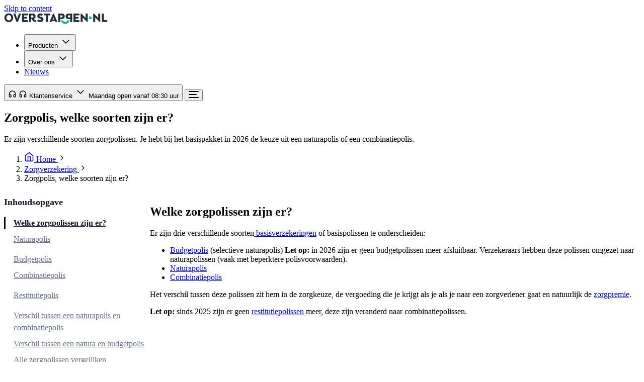

--- FILE ---
content_type: text/html; charset=UTF-8
request_url: https://www.overstappen.nl/zorgverzekering/zorgpolis/
body_size: 68718
content:
<!doctype html>

<html lang="nl-NL" class="h-full">
<head>
  <meta charset="utf-8">
<meta name="viewport" content="width=device-width, initial-scale=1">
  <meta name="facebook-domain-verification" content="tutspur3eho4qa69d6zdmyuw15zwg6" />
  <meta name="theme-color" content="rgba(2, 37, 24, 0.1)" />
<link rel="preconnect" href="https://consentcdn.cookiebot.com">


  <link rel="preload" href="https://www.overstappen.nl/app/themes/overstappen.nl-new/public/build/assets/arches-DZvMl_EY.svg" as="image"
        fetchpriority="high" />
<link rel="dns-prefetch" href="https://www.dwin1.com">

<script id="partytownConfig">
  partytown = {
    lib: "/app/themes/overstappen.nl-new/public/partytown/",
    resolveUrl: function(url, location) {
      if (url.hostname === "connect.facebook.net") {
        const proxyUrl = new URL('https:\/\/www.overstappen.nl\/proxy\/script\/facebook', location.origin);
        proxyUrl.searchParams.append("url", url.href);
        return proxyUrl;
      }
      return url;
    },
    forward: ["fbq"]
  };
</script>
<script id="partytownSnippet">const E={preserveBehavior:!1},S=e=>{if(typeof e=="string")return[e,E];const[n,i=E]=e;return[n,{...E,...i}]},A=Object.freeze((e=>{const n=new Set;let i=[];do Object.getOwnPropertyNames(i).forEach((a=>{typeof i[a]=="function"&&n.add(a)}));while((i=Object.getPrototypeOf(i))!==Object.prototype);return Array.from(n)})());(function(e,n,i,a,_,o,p,j,y,r,u=e,L){function v(){L||(L=1,(p=(o.lib||"/~partytown/")+(o.debug?"debug/":""))[0]=="/"&&(y=n.querySelectorAll('script[type="text/partytown"]'),a!=e?a.dispatchEvent(new CustomEvent("pt1",{detail:e})):(j=setTimeout(P,(o==null?void 0:o.fallbackTimeout)||1e4),n.addEventListener("pt0",C),_?m(1):i.serviceWorker?i.serviceWorker.register(p+(o.swPath||"partytown-sw.js"),{scope:p}).then((function(t){t.active?m():t.installing&&t.installing.addEventListener("statechange",(function(l){l.target.state=="activated"&&m()}))}),console.error):P())))}function m(t){r=n.createElement(t?"script":"iframe"),e._pttab=Date.now(),t||(r.style.display="block",r.style.width="0",r.style.height="0",r.style.border="0",r.style.visibility="hidden",r.setAttribute("aria-hidden",!0)),r.src=p+"partytown-"+(t?"atomics.js?v=0.11.2":"sandbox-sw.html?"+e._pttab),n.querySelector(o.sandboxParent||"body").appendChild(r)}function P(t,l){for(C(),a==e&&(o.forward||[]).map((function(w){const[T]=S(w);delete e[T.split(".")[0]]})),t=0;t<y.length;t++)(l=n.createElement("script")).innerHTML=y[t].innerHTML,l.nonce=o.nonce,n.head.appendChild(l);r&&r.parentNode.removeChild(r)}function C(){clearTimeout(j)}o=e.partytown||{},a==e&&(o.forward||[]).map((function(t){const[l,{preserveBehavior:w}]=S(t);u=e,l.split(".").map((function(T,f,c){var k;u=u[c[f]]=f+1<c.length?u[c[f]]||(k=c[f+1],A.includes(k)?[]:{}):(()=>{let g=null;if(w){const{methodOrProperty:s,thisObject:x}=((b,d)=>{let h=b;for(let O=0;O<d.length-1;O+=1)h=h[d[O]];return{thisObject:h,methodOrProperty:d.length>0?h[d[d.length-1]]:void 0}})(e,c);typeof s=="function"&&(g=(...b)=>s.apply(x,...b))}return function(){let s;return g&&(s=g(arguments)),(e._ptf=e._ptf||[]).push(c,arguments),s}})()}))})),n.readyState=="complete"?v():(e.addEventListener("DOMContentLoaded",v),e.addEventListener("load",v))})(window,document,navigator,top,window.crossOriginIsolated);
</script>

<script id="Cookiebot" src="https://consent.cookiebot.com/uc.js"
        data-cbid="a13e746b-7f55-45a6-b0a0-7469f0fa9383" type="text/javascript" async></script>
<style>#CybotCookiebotDialog{padding-block:0!important}#CybotCookiebotDialog,#CybotCookiebotDialog *{font:inherit!important;font-size:14px!important}#CybotCookiebotDialogBodyLevelButtonCustomize,#CybotCookiebotDialogBodyLevelButtonLevelOptinAllowallSelection{border:none!important}#CybotCookiebotDialog a:not([id]),#CybotCookiebotDialogBodyEdgeMoreDetailsLink,#CybotCookiebotDialogBodyLevelButtonCustomize,#CybotCookiebotDialogBodyLevelButtonLevelOptinAllowallSelection{text-decoration:underline!important}@media (max-width: 599px){#CybotCookiebotDialogBodyEdgeMoreDetailsLink{text-decoration:none!important}}@media (max-width: 1279px){#CybotCookiebotDialog.CybotEdge #CybotCookiebotDialogBodyEdgeMoreDetails{margin:16px 24px 0 0!important}}@media (max-width: 599px){#CybotCookiebotDialog.CybotEdge #CybotCookiebotDialogBodyEdgeMoreDetails{justify-content:center!important;margin:16px 0 0!important}}#CybotCookiebotDialog.CybotEdge #CybotCookiebotDialogBodyEdgeMoreDetails a:after{content:unset!important}.CybotCookiebotDialogContentWrapper{max-width:1140px!important;justify-content:center!important}.CybotCookiebotDialogBodyBottomWrapper{margin:0!important;padding-inline:16px}@media (min-width: 1280px){.CybotCookiebotDialogBodyBottomWrapper{margin-bottom:24px!important;padding-inline:24px!important}}.CybotCookiebotScrollContainer{padding:0!important;min-height:unset!important}#CybotCookiebotDialogTabContent{margin:0!important}#CybotCookiebotDialogBody{column-gap:24px!important}#CybotCookiebotDialogBodyContent{padding:24px 24px 12px!important;max-height:unset!important}@media (min-width: 600px){#CybotCookiebotDialogFooter{padding:24px!important}}#CybotCookiebotDialogPoweredByText,#CybotCookiebotDialogBodyContentTitle,#CybotCookiebotDialogHeader,#CybotCookiebotDialog .CybotCookiebotFader,#CybotCookiebotDialogBodyButtonDecline,#CybotCookiebotDialogBodyLevelButtonCustomize,.CybotCookiebotDialogArrow{display:none!important}
</style>

<link rel="preconnect" href="https://dev.visualwebsiteoptimizer.com" />

<script type='text/javascript' id='vwoCode'>
  window._vwo_code || (function() {
    var account_id=737814,
      version=2.1,
      settings_tolerance=2000,
      hide_element='body',
      hide_element_style = 'opacity:0 !important;filter:alpha(opacity=0) !important;background:none !important;transition:none !important;',
      /* DO NOT EDIT BELOW THIS LINE */
      f=false,w=window,d=document,v=d.querySelector('#vwoCode'),cK='_vwo_'+account_id+'_settings',cc={};try{var c=JSON.parse(localStorage.getItem('_vwo_'+account_id+'_config'));cc=c&&typeof c==='object'?c:{}}catch(e){}var stT=cc.stT==='session'?w.sessionStorage:w.localStorage;code={nonce:v&&v.nonce,use_existing_jquery:function(){return typeof use_existing_jquery!=='undefined'?use_existing_jquery:undefined},library_tolerance:function(){return typeof library_tolerance!=='undefined'?library_tolerance:undefined},settings_tolerance:function(){return cc.sT||settings_tolerance},hide_element_style:function(){return'{'+(cc.hES||hide_element_style)+'}'},hide_element:function(){if(performance.getEntriesByName('first-contentful-paint')[0]){return''}return typeof cc.hE==='string'?cc.hE:hide_element},getVersion:function(){return version},finish:function(e){if(!f){f=true;var t=d.getElementById('_vis_opt_path_hides');if(t)t.parentNode.removeChild(t);if(e)(new Image).src='https://dev.visualwebsiteoptimizer.com/ee.gif?a='+account_id+e}},finished:function(){return f},addScript:function(e){var t=d.createElement('script');t.type='text/javascript';if(e.src){t.src=e.src}else{t.text=e.text}v&&t.setAttribute('nonce',v.nonce);d.getElementsByTagName('head')[0].appendChild(t)},load:function(e,t){var n=this.getSettings(),i=d.createElement('script'),r=this;t=t||{};if(n){i.textContent=n;d.getElementsByTagName('head')[0].appendChild(i);if(!w.VWO||VWO.caE){stT.removeItem(cK);r.load(e)}}else{var o=new XMLHttpRequest;o.open('GET',e,true);o.withCredentials=!t.dSC;o.responseType=t.responseType||'text';o.onload=function(){if(t.onloadCb){return t.onloadCb(o,e)}if(o.status===200||o.status===304){_vwo_code.addScript({text:o.responseText})}else{_vwo_code.finish('&e=loading_failure:'+e)}};o.onerror=function(){if(t.onerrorCb){return t.onerrorCb(e)}_vwo_code.finish('&e=loading_failure:'+e)};o.send()}},getSettings:function(){try{var e=stT.getItem(cK);if(!e){return}e=JSON.parse(e);if(Date.now()>e.e){stT.removeItem(cK);return}return e.s}catch(e){return}},init:function(){if(d.URL.indexOf('__vwo_disable__')>-1)return;var e=this.settings_tolerance();w._vwo_settings_timer=setTimeout(function(){_vwo_code.finish();stT.removeItem(cK)},e);var t;if(this.hide_element()!=='body'){t=d.createElement('style');var n=this.hide_element(),i=n?n+this.hide_element_style():'',r=d.getElementsByTagName('head')[0];t.setAttribute('id','_vis_opt_path_hides');v&&t.setAttribute('nonce',v.nonce);t.setAttribute('type','text/css');if(t.styleSheet)t.styleSheet.cssText=i;else t.appendChild(d.createTextNode(i));r.appendChild(t)}else{t=d.getElementsByTagName('head')[0];var i=d.createElement('div');i.style.cssText='z-index: 2147483647 !important;position: fixed !important;left: 0 !important;top: 0 !important;width: 100% !important;height: 100% !important;background: white !important;';i.setAttribute('id','_vis_opt_path_hides');i.classList.add('_vis_hide_layer');t.parentNode.insertBefore(i,t.nextSibling)}var o=window._vis_opt_url||d.URL,s='https://dev.visualwebsiteoptimizer.com/j.php?a='+account_id+'&u='+encodeURIComponent(o)+'&vn='+version;if(w.location.search.indexOf('_vwo_xhr')!==-1){this.addScript({src:s})}else{this.load(s+'&x=true')}}};w._vwo_code=code;code.init();})();
</script>
<script>
  window.VWO = window.VWO || [];
  window.VWO.init = window.VWO.init || function(state) {
    window.VWO.consentState = state;
  };
  window.VWO.init(1);
</script>

<script type="text/partytown">
  !function(f, b, e, v, n, t, s) {
    if (f.fbq) return;
    n = f.fbq = function() {
      n.callMethod ?
        n.callMethod.apply(n, arguments) : n.queue.push(arguments);
    };
    if (!f._fbq) f._fbq = n;
    n.push = n;
    n.loaded = !0;
    n.version = "2.0";
    n.queue = [];
    t = b.createElement(e);
    t.async = !0;
    t.src = v;
    s = b.getElementsByTagName(e)[0];
    s.parentNode.insertBefore(t, s);
  }(window, document, "script",
    "https://connect.facebook.net/en_US/fbevents.js");
  fbq("init", "1142603216614867");
  fbq("track", "PageView");
</script>
<noscript><img height="1" width="1" style="display:none" src="https://www.facebook.com/tr?id=1142603216614867&ev=PageView&noscript=1" /></noscript>


  <script>
    (function(w, d, s, l, i) {
      w[l] = w[l] || [];
      w[l].push({
        "gtm.start":
          new Date().getTime(), event: "gtm.js"
      });
      var f = d.getElementsByTagName(s)[0],
        j = d.createElement(s), dl = l !== "dataLayer" ? "&l=" + l : "";
      j.async = true;
      j.src =
        'https://t.overstappen.nl/gtm.js?id=' + i + dl;
      f.parentNode.insertBefore(j, f);
    })(window, document, "script", "dataLayer", 'GTM-TGFVL84C');
  </script>
<meta name='robots' content='index, follow, max-image-preview:large, max-snippet:-1, max-video-preview:-1' />
	<style>img:is([sizes="auto" i], [sizes^="auto," i]) { contain-intrinsic-size: 3000px 1500px }</style>
	
	<!-- This site is optimized with the Yoast SEO plugin v25.4 - https://yoast.com/wordpress/plugins/seo/ -->
	<title>Soorten zorgverzekering in 2026 | Welke zorgpolissen zijn er?</title>
	<meta name="description" content="Ga je een zorgverzekering afsluiten? Er zijn verschillende soorten polissen om uit te kiezen: naturapolissen of combinatiepolissen." />
	<link rel="canonical" href="https://www.overstappen.nl/zorgverzekering/zorgpolis/" />
	<meta property="og:locale" content="nl_NL" />
	<meta property="og:type" content="article" />
	<meta property="og:title" content="Soorten zorgverzekering in 2026 | Welke zorgpolissen zijn er?" />
	<meta property="og:description" content="Ga je een zorgverzekering afsluiten? Er zijn verschillende soorten polissen om uit te kiezen: naturapolissen of combinatiepolissen." />
	<meta property="og:url" content="https://www.overstappen.nl/zorgverzekering/zorgpolis/" />
	<meta property="og:site_name" content="Overstappen.nl" />
	<meta property="article:publisher" content="https://www.facebook.com/overstappen" />
	<meta property="article:modified_time" content="2025-12-29T10:30:00+00:00" />
	<meta name="twitter:label1" content="Est. reading time" />
	<meta name="twitter:data1" content="3 minutes" />
	<!-- / Yoast SEO plugin. -->


<link rel='preload' href='https://www.overstappen.nl/app/themes/overstappen.nl-new/public/build/assets/inter-v19-latin-600-LgqL8muc.woff2' as='font' type='font/woff2' crossorigin>
<link rel='preload' href='https://www.overstappen.nl/app/themes/overstappen.nl-new/public/build/assets/inter-v19-latin-italic-D1l0FflY.woff2' as='font' type='font/woff2' crossorigin>
<link rel='preload' href='https://www.overstappen.nl/app/themes/overstappen.nl-new/public/build/assets/inter-v19-latin-regular-C38fXH4l.woff2' as='font' type='font/woff2' crossorigin>
<link rel='preload' href='https://www.overstappen.nl/app/themes/overstappen.nl-new/public/build/assets/inter-v20-latin-500-Cerq10X2.woff2' as='font' type='font/woff2' crossorigin>
<link rel='preload' href='https://www.overstappen.nl/app/themes/overstappen.nl-new/public/build/assets/plus-jakarta-sans-v12-latin-600-DLTa1BUW.woff2' as='font' type='font/woff2' crossorigin>
<link rel='preload' href='https://www.overstappen.nl/app/themes/overstappen.nl-new/public/build/assets/plus-jakarta-sans-v12-latin-700-CfpNZvy6.woff2' as='font' type='font/woff2' crossorigin>
<link rel='preload' href='https://www.overstappen.nl/app/themes/overstappen.nl-new/public/build/assets/plus-jakarta-sans-v12-latin-800-CusIZhrK.woff2' as='font' type='font/woff2' crossorigin>
<script type="application/ld+json">{"@context":"https://schema.org","@graph":[{"@type":"Organization","name":"Overstappen.nl","url":"https://www.overstappen.nl/","logo":"https://www.overstappen.nl/app/themes/overstappen.nl-new/public/build/assets/overstappen-logo-DjCCWDbX.svg","@id":"https://www.overstappen.nl#organization"},{"@type":"WebSite","url":"https://www.overstappen.nl/","name":"Overstappen.nl","description":"Vergelijk Autoverzekering Zorgverzekering Energie Internet TV Bellen","inLanguage":"nl","publisher":{"@id":"https://www.overstappen.nl#organization"},"@id":"https://www.overstappen.nl#website"},{"@type":"BreadcrumbList","itemListElement":[{"@type":"ListItem","position":1,"name":"Overstappen.nl","item":"https://www.overstappen.nl/"},{"@type":"ListItem","position":2,"name":"Zorgverzekering vergelijken 2026","item":"https://www.overstappen.nl/zorgverzekering/"},{"@type":"ListItem","position":3,"name":"Zorgpolis, welke soorten zijn er?","item":"https://www.overstappen.nl/zorgverzekering/zorgpolis/"}],"@id":"https://www.overstappen.nl/zorgverzekering/zorgpolis/#breadcrumb"},{"@type":"WebPage","url":"https://www.overstappen.nl/zorgverzekering/zorgpolis/","name":"Soorten zorgverzekering in 2026 | Welke zorgpolissen zijn er?","description":"Vergelijk Autoverzekering Zorgverzekering Energie Internet TV Bellen","isPartOf":{"@type":"WebSite","@id":"https://www.overstappen.nl#website"},"publisher":{"@id":"https://www.overstappen.nl#organization"},"breadcrumb":{"@type":"BreadcrumbList","@id":"https://www.overstappen.nl/zorgverzekering/zorgpolis/#breadcrumb"},"datePublished":"2013-05-31T10:56:11+02:00","dateModified":"2025-12-29T11:30:00+01:00","@id":"https://www.overstappen.nl/zorgverzekering/zorgpolis/#webpage"}]}</script><link rel="icon" href="https://www.overstappen.nl/assets/cropped-os-fav-icon-1-32x32.png" sizes="32x32">
<link rel="icon" href="https://www.overstappen.nl/assets/cropped-os-fav-icon-1-192x192.png" sizes="192x192">
<link rel="apple-touch-icon" href="https://www.overstappen.nl/assets/cropped-os-fav-icon-1-180x180.png">
<meta name="msapplication-TileImage" content="https://www.overstappen.nl/assets/cropped-os-fav-icon-1-270x270.png">
<style>:root{--wp--preset--aspect-ratio--square: 1;--wp--preset--aspect-ratio--4-3: 4/3;--wp--preset--aspect-ratio--3-4: 3/4;--wp--preset--aspect-ratio--3-2: 3/2;--wp--preset--aspect-ratio--2-3: 2/3;--wp--preset--aspect-ratio--16-9: 16/9;--wp--preset--aspect-ratio--9-16: 9/16;--wp--preset--color--black: #000;--wp--preset--color--cyan-bluish-gray: #abb8c3;--wp--preset--color--white: #fff;--wp--preset--color--pale-pink: #f78da7;--wp--preset--color--vivid-red: #cf2e2e;--wp--preset--color--luminous-vivid-orange: #ff6900;--wp--preset--color--luminous-vivid-amber: #fcb900;--wp--preset--color--light-green-cyan: #7bdcb5;--wp--preset--color--vivid-green-cyan: #00d084;--wp--preset--color--pale-cyan-blue: #8ed1fc;--wp--preset--color--vivid-cyan-blue: #0693e3;--wp--preset--color--vivid-purple: #9b51e0;--wp--preset--color--red-50: oklch(97.1% .013 17.38);--wp--preset--color--red-100: oklch(93.6% .032 17.717);--wp--preset--color--red-200: oklch(88.5% .062 18.334);--wp--preset--color--red-300: oklch(80.8% .114 19.571);--wp--preset--color--red-400: oklch(70.4% .191 22.216);--wp--preset--color--red-500: oklch(63.7% .237 25.331);--wp--preset--color--red-600: oklch(57.7% .245 27.325);--wp--preset--color--red-700: oklch(50.5% .213 27.518);--wp--preset--color--red-800: oklch(44.4% .177 26.899);--wp--preset--color--red-900: oklch(39.6% .141 25.723);--wp--preset--color--red-950: oklch(25.8% .092 26.042);--wp--preset--color--orange-950: oklch(26.6% .079 36.259);--wp--preset--color--amber-50: oklch(98.7% .022 95.277);--wp--preset--color--amber-100: oklch(96.2% .059 95.617);--wp--preset--color--amber-200: oklch(92.4% .12 95.746);--wp--preset--color--amber-300: oklch(87.9% .169 91.605);--wp--preset--color--amber-400: oklch(82.8% .189 84.429);--wp--preset--color--amber-500: oklch(76.9% .188 70.08);--wp--preset--color--amber-600: oklch(66.6% .179 58.318);--wp--preset--color--amber-700: oklch(55.5% .163 48.998);--wp--preset--color--amber-800: oklch(47.3% .137 46.201);--wp--preset--color--amber-900: oklch(41.4% .112 45.904);--wp--preset--color--amber-950: oklch(27.9% .077 45.635);--wp--preset--color--yellow-50: oklch(98.7% .026 102.212);--wp--preset--color--yellow-100: oklch(97.3% .071 103.193);--wp--preset--color--yellow-200: oklch(94.5% .129 101.54);--wp--preset--color--yellow-300: oklch(90.5% .182 98.111);--wp--preset--color--yellow-400: oklch(85.2% .199 91.936);--wp--preset--color--yellow-500: oklch(79.5% .184 86.047);--wp--preset--color--yellow-600: oklch(68.1% .162 75.834);--wp--preset--color--yellow-700: oklch(55.4% .135 66.442);--wp--preset--color--yellow-800: oklch(47.6% .114 61.907);--wp--preset--color--yellow-900: oklch(42.1% .095 57.708);--wp--preset--color--yellow-950: oklch(28.6% .066 53.813);--wp--preset--color--lime-50: oklch(98.6% .031 120.757);--wp--preset--color--lime-100: oklch(96.7% .067 122.328);--wp--preset--color--lime-200: oklch(93.8% .127 124.321);--wp--preset--color--lime-300: oklch(89.7% .196 126.665);--wp--preset--color--lime-400: oklch(84.1% .238 128.85);--wp--preset--color--lime-500: oklch(76.8% .233 130.85);--wp--preset--color--lime-600: oklch(64.8% .2 131.684);--wp--preset--color--lime-700: oklch(53.2% .157 131.589);--wp--preset--color--lime-800: oklch(45.3% .124 130.933);--wp--preset--color--lime-900: oklch(40.5% .101 131.063);--wp--preset--color--lime-950: oklch(27.4% .072 132.109);--wp--preset--color--green-50: oklch(98.2% .018 155.826);--wp--preset--color--green-100: oklch(96.2% .044 156.743);--wp--preset--color--green-200: oklch(92.5% .084 155.995);--wp--preset--color--green-300: oklch(87.1% .15 154.449);--wp--preset--color--green-400: oklch(79.2% .209 151.711);--wp--preset--color--green-500: oklch(72.3% .219 149.579);--wp--preset--color--green-600: oklch(62.7% .194 149.214);--wp--preset--color--green-700: oklch(52.7% .154 150.069);--wp--preset--color--green-800: oklch(44.8% .119 151.328);--wp--preset--color--green-900: oklch(39.3% .095 152.535);--wp--preset--color--green-950: oklch(26.6% .065 152.934);--wp--preset--color--emerald-50: oklch(97.9% .021 166.113);--wp--preset--color--emerald-100: oklch(95% .052 163.051);--wp--preset--color--emerald-200: oklch(90.5% .093 164.15);--wp--preset--color--emerald-300: oklch(84.5% .143 164.978);--wp--preset--color--emerald-400: oklch(76.5% .177 163.223);--wp--preset--color--emerald-500: oklch(69.6% .17 162.48);--wp--preset--color--emerald-600: oklch(59.6% .145 163.225);--wp--preset--color--emerald-700: oklch(50.8% .118 165.612);--wp--preset--color--emerald-800: oklch(43.2% .095 166.913);--wp--preset--color--emerald-900: oklch(37.8% .077 168.94);--wp--preset--color--emerald-950: oklch(26.2% .051 172.552);--wp--preset--color--teal-50: oklch(98.4% .014 180.72);--wp--preset--color--teal-100: oklch(95.3% .051 180.801);--wp--preset--color--teal-200: oklch(91% .096 180.426);--wp--preset--color--teal-300: oklch(85.5% .138 181.071);--wp--preset--color--teal-400: oklch(77.7% .152 181.912);--wp--preset--color--teal-500: oklch(70.4% .14 182.503);--wp--preset--color--teal-600: oklch(60% .118 184.704);--wp--preset--color--teal-700: oklch(51.1% .096 186.391);--wp--preset--color--teal-800: oklch(43.7% .078 188.216);--wp--preset--color--teal-900: oklch(38.6% .063 188.416);--wp--preset--color--teal-950: oklch(27.7% .046 192.524);--wp--preset--color--cyan-50: oklch(98.4% .019 200.873);--wp--preset--color--cyan-100: oklch(95.6% .045 203.388);--wp--preset--color--cyan-200: oklch(91.7% .08 205.041);--wp--preset--color--cyan-300: oklch(86.5% .127 207.078);--wp--preset--color--cyan-400: oklch(78.9% .154 211.53);--wp--preset--color--cyan-500: oklch(71.5% .143 215.221);--wp--preset--color--cyan-600: oklch(60.9% .126 221.723);--wp--preset--color--cyan-700: oklch(52% .105 223.128);--wp--preset--color--cyan-800: oklch(45% .085 224.283);--wp--preset--color--cyan-900: oklch(39.8% .07 227.392);--wp--preset--color--cyan-950: oklch(30.2% .056 229.695);--wp--preset--color--sky-50: oklch(97.7% .013 236.62);--wp--preset--color--sky-100: oklch(95.1% .026 236.824);--wp--preset--color--sky-200: oklch(90.1% .058 230.902);--wp--preset--color--sky-300: oklch(82.8% .111 230.318);--wp--preset--color--sky-400: oklch(74.6% .16 232.661);--wp--preset--color--sky-500: oklch(68.5% .169 237.323);--wp--preset--color--sky-600: oklch(58.8% .158 241.966);--wp--preset--color--sky-700: oklch(50% .134 242.749);--wp--preset--color--sky-800: oklch(44.3% .11 240.79);--wp--preset--color--sky-900: oklch(39.1% .09 240.876);--wp--preset--color--sky-950: oklch(29.3% .066 243.157);--wp--preset--color--blue-200: #b2ddff;--wp--preset--color--blue-500: #2e90fa;--wp--preset--color--blue-600: #1570ef;--wp--preset--color--blue-700: #175cd3;--wp--preset--color--blue-950: #102a56;--wp--preset--color--indigo-50: oklch(96.2% .018 272.314);--wp--preset--color--indigo-100: oklch(93% .034 272.788);--wp--preset--color--indigo-200: oklch(87% .065 274.039);--wp--preset--color--indigo-300: oklch(78.5% .115 274.713);--wp--preset--color--indigo-400: oklch(67.3% .182 276.935);--wp--preset--color--indigo-500: oklch(58.5% .233 277.117);--wp--preset--color--indigo-600: oklch(51.1% .262 276.966);--wp--preset--color--indigo-700: oklch(45.7% .24 277.023);--wp--preset--color--indigo-800: oklch(39.8% .195 277.366);--wp--preset--color--indigo-900: oklch(35.9% .144 278.697);--wp--preset--color--indigo-950: oklch(25.7% .09 281.288);--wp--preset--color--violet-50: oklch(96.9% .016 293.756);--wp--preset--color--violet-100: oklch(94.3% .029 294.588);--wp--preset--color--violet-200: oklch(89.4% .057 293.283);--wp--preset--color--violet-300: oklch(81.1% .111 293.571);--wp--preset--color--violet-400: oklch(70.2% .183 293.541);--wp--preset--color--violet-500: oklch(60.6% .25 292.717);--wp--preset--color--violet-600: oklch(54.1% .281 293.009);--wp--preset--color--violet-700: oklch(49.1% .27 292.581);--wp--preset--color--violet-800: oklch(43.2% .232 292.759);--wp--preset--color--violet-900: oklch(38% .189 293.745);--wp--preset--color--violet-950: oklch(28.3% .141 291.089);--wp--preset--color--purple-50: oklch(97.7% .014 308.299);--wp--preset--color--purple-100: oklch(94.6% .033 307.174);--wp--preset--color--purple-200: oklch(90.2% .063 306.703);--wp--preset--color--purple-300: oklch(82.7% .119 306.383);--wp--preset--color--purple-400: oklch(71.4% .203 305.504);--wp--preset--color--purple-500: oklch(62.7% .265 303.9);--wp--preset--color--purple-600: oklch(55.8% .288 302.321);--wp--preset--color--purple-700: oklch(49.6% .265 301.924);--wp--preset--color--purple-800: oklch(43.8% .218 303.724);--wp--preset--color--purple-900: oklch(38.1% .176 304.987);--wp--preset--color--purple-950: oklch(29.1% .149 302.717);--wp--preset--color--fuchsia-50: oklch(97.7% .017 320.058);--wp--preset--color--fuchsia-100: oklch(95.2% .037 318.852);--wp--preset--color--fuchsia-200: oklch(90.3% .076 319.62);--wp--preset--color--fuchsia-300: oklch(83.3% .145 321.434);--wp--preset--color--fuchsia-400: oklch(74% .238 322.16);--wp--preset--color--fuchsia-500: oklch(66.7% .295 322.15);--wp--preset--color--fuchsia-600: oklch(59.1% .293 322.896);--wp--preset--color--fuchsia-700: oklch(51.8% .253 323.949);--wp--preset--color--fuchsia-800: oklch(45.2% .211 324.591);--wp--preset--color--fuchsia-900: oklch(40.1% .17 325.612);--wp--preset--color--fuchsia-950: oklch(29.3% .136 325.661);--wp--preset--color--pink-50: oklch(97.1% .014 343.198);--wp--preset--color--pink-100: oklch(94.8% .028 342.258);--wp--preset--color--pink-200: oklch(89.9% .061 343.231);--wp--preset--color--pink-300: oklch(82.3% .12 346.018);--wp--preset--color--pink-400: oklch(71.8% .202 349.761);--wp--preset--color--pink-500: oklch(65.6% .241 354.308);--wp--preset--color--pink-600: oklch(59.2% .249 .584);--wp--preset--color--pink-700: oklch(52.5% .223 3.958);--wp--preset--color--pink-800: oklch(45.9% .187 3.815);--wp--preset--color--pink-900: oklch(40.8% .153 2.432);--wp--preset--color--pink-950: oklch(28.4% .109 3.907);--wp--preset--color--rose-50: oklch(96.9% .015 12.422);--wp--preset--color--rose-100: oklch(94.1% .03 12.58);--wp--preset--color--rose-200: oklch(89.2% .058 10.001);--wp--preset--color--rose-300: oklch(81% .117 11.638);--wp--preset--color--rose-400: oklch(71.2% .194 13.428);--wp--preset--color--rose-500: oklch(64.5% .246 16.439);--wp--preset--color--rose-600: oklch(58.6% .253 17.585);--wp--preset--color--rose-700: oklch(51.4% .222 16.935);--wp--preset--color--rose-800: oklch(45.5% .188 13.697);--wp--preset--color--rose-900: oklch(41% .159 10.272);--wp--preset--color--rose-950: oklch(27.1% .105 12.094);--wp--preset--color--slate-50: oklch(98.4% .003 247.858);--wp--preset--color--slate-100: oklch(96.8% .007 247.896);--wp--preset--color--slate-200: oklch(92.9% .013 255.508);--wp--preset--color--slate-300: oklch(86.9% .022 252.894);--wp--preset--color--slate-400: oklch(70.4% .04 256.788);--wp--preset--color--slate-500: oklch(55.4% .046 257.417);--wp--preset--color--slate-600: oklch(44.6% .043 257.281);--wp--preset--color--slate-700: oklch(37.2% .044 257.287);--wp--preset--color--slate-800: oklch(27.9% .041 260.031);--wp--preset--color--slate-900: oklch(20.8% .042 265.755);--wp--preset--color--slate-950: oklch(12.9% .042 264.695);--wp--preset--color--gray-50: #fafafa;--wp--preset--color--gray-100: #f5f5f5;--wp--preset--color--gray-200: #e9eaeb;--wp--preset--color--gray-300: #d5d7da;--wp--preset--color--gray-400: #a4a7ae;--wp--preset--color--gray-500: #717680;--wp--preset--color--gray-600: #535862;--wp--preset--color--gray-700: #414651;--wp--preset--color--gray-800: #252b37;--wp--preset--color--gray-900: #181d27;--wp--preset--color--gray-950: #06090e;--wp--preset--color--zinc-50: oklch(98.5% 0 0);--wp--preset--color--zinc-100: oklch(96.7% .001 286.375);--wp--preset--color--zinc-200: oklch(92% .004 286.32);--wp--preset--color--zinc-300: oklch(87.1% .006 286.286);--wp--preset--color--zinc-400: oklch(70.5% .015 286.067);--wp--preset--color--zinc-500: oklch(55.2% .016 285.938);--wp--preset--color--zinc-600: oklch(44.2% .017 285.786);--wp--preset--color--zinc-700: oklch(37% .013 285.805);--wp--preset--color--zinc-800: oklch(27.4% .006 286.033);--wp--preset--color--zinc-900: oklch(21% .006 285.885);--wp--preset--color--zinc-950: oklch(14.1% .005 285.823);--wp--preset--color--neutral-50: oklch(98.5% 0 0);--wp--preset--color--neutral-100: oklch(97% 0 0);--wp--preset--color--neutral-200: oklch(92.2% 0 0);--wp--preset--color--neutral-300: oklch(87% 0 0);--wp--preset--color--neutral-400: oklch(70.8% 0 0);--wp--preset--color--neutral-500: oklch(55.6% 0 0);--wp--preset--color--neutral-600: oklch(43.9% 0 0);--wp--preset--color--neutral-700: oklch(37.1% 0 0);--wp--preset--color--neutral-800: oklch(26.9% 0 0);--wp--preset--color--neutral-900: oklch(20.5% 0 0);--wp--preset--color--neutral-950: oklch(14.5% 0 0);--wp--preset--color--stone-50: oklch(98.5% .001 106.423);--wp--preset--color--stone-100: oklch(97% .001 106.424);--wp--preset--color--stone-200: oklch(92.3% .003 48.717);--wp--preset--color--stone-300: oklch(86.9% .005 56.366);--wp--preset--color--stone-400: oklch(70.9% .01 56.259);--wp--preset--color--stone-500: oklch(55.3% .013 58.071);--wp--preset--color--stone-600: oklch(44.4% .011 73.639);--wp--preset--color--stone-700: oklch(37.4% .01 67.558);--wp--preset--color--stone-800: oklch(26.8% .007 34.298);--wp--preset--color--stone-900: oklch(21.6% .006 56.043);--wp--preset--color--stone-950: oklch(14.7% .004 49.25);--wp--preset--color--primary-25: #f1fefa;--wp--preset--color--primary-100: #8afecb;--wp--preset--color--primary-200: #2ceaa9;--wp--preset--color--primary-400: #21b985;--wp--preset--color--primary-600: #137754;--wp--preset--color--primary-700: #0d6346;--wp--preset--color--primary-800: #06442f;--wp--preset--color--primary-900: #022518;--wp--preset--color--secondary-500: #ffc60d;--wp--preset--color--secondary-600: #ebb800;--wp--preset--color--blue-dark-600: #155eef;--wp--preset--color--blue-dark-700: #004eeb;--wp--preset--color--error-50: #fef3f2;--wp--preset--color--error-500: #f03d3d;--wp--preset--color--error-600: #e81212;--wp--preset--color--success-50: #ecfdf3;--wp--preset--color--success-500: #12b76a;--wp--preset--color--success-600: #028850;--wp--preset--color--primary-600-0-var-color-primary-700-70-font-headings: "Plus Jakarta Sans",sans-serif;--wp--preset--gradient--vivid-cyan-blue-to-vivid-purple: linear-gradient(135deg,rgba(6,147,227,1) 0%,rgb(155,81,224) 100%);--wp--preset--gradient--light-green-cyan-to-vivid-green-cyan: linear-gradient(135deg,rgb(122,220,180) 0%,rgb(0,208,130) 100%);--wp--preset--gradient--luminous-vivid-amber-to-luminous-vivid-orange: linear-gradient(135deg,rgba(252,185,0,1) 0%,rgba(255,105,0,1) 100%);--wp--preset--gradient--luminous-vivid-orange-to-vivid-red: linear-gradient(135deg,rgba(255,105,0,1) 0%,rgb(207,46,46) 100%);--wp--preset--gradient--very-light-gray-to-cyan-bluish-gray: linear-gradient(135deg,rgb(238,238,238) 0%,rgb(169,184,195) 100%);--wp--preset--gradient--cool-to-warm-spectrum: linear-gradient(135deg,rgb(74,234,220) 0%,rgb(151,120,209) 20%,rgb(207,42,186) 40%,rgb(238,44,130) 60%,rgb(251,105,98) 80%,rgb(254,248,76) 100%);--wp--preset--gradient--blush-light-purple: linear-gradient(135deg,rgb(255,206,236) 0%,rgb(152,150,240) 100%);--wp--preset--gradient--blush-bordeaux: linear-gradient(135deg,rgb(254,205,165) 0%,rgb(254,45,45) 50%,rgb(107,0,62) 100%);--wp--preset--gradient--luminous-dusk: linear-gradient(135deg,rgb(255,203,112) 0%,rgb(199,81,192) 50%,rgb(65,88,208) 100%);--wp--preset--gradient--pale-ocean: linear-gradient(135deg,rgb(255,245,203) 0%,rgb(182,227,212) 50%,rgb(51,167,181) 100%);--wp--preset--gradient--electric-grass: linear-gradient(135deg,rgb(202,248,128) 0%,rgb(113,206,126) 100%);--wp--preset--gradient--midnight: linear-gradient(135deg,rgb(2,3,129) 0%,rgb(40,116,252) 100%);--wp--preset--font-size--small: 13px;--wp--preset--font-size--medium: 20px;--wp--preset--font-size--large: 36px;--wp--preset--font-size--x-large: 42px;--wp--preset--font-size--xs: .75rem;--wp--preset--font-size--sm: .875rem;--wp--preset--font-size--base: 1rem;--wp--preset--font-size--lg: 1.125rem;--wp--preset--font-size--xl: 1.25rem;--wp--preset--font-size--2-xl: 1.5rem;--wp--preset--font-size--3-xl: 1.875rem;--wp--preset--font-size--4-xl: 2.25rem;--wp--preset--font-size--5-xl: 3rem;--wp--preset--font-size--6-xl: 3.75rem;--wp--preset--font-size--7-xl: 4.5rem;--wp--preset--font-size--8-xl: 6rem;--wp--preset--font-size--9-xl: 8rem;--wp--preset--font-family--sans: ui-sans-serif,system-ui,sans-serif,Apple Color Emoji,Segoe UI Emoji,Segoe UI Symbol,Noto Color Emoji;--wp--preset--font-family--serif: ui-serif,Georgia,Cambria,Times New Roman,Times,serif;--wp--preset--font-family--mono: ui-monospace,SFMono-Regular,Menlo,Monaco,Consolas,Liberation Mono,Courier New,monospace;--wp--preset--font-family--headings: Plus Jakarta Sans,sans-serif;--wp--preset--font-family--body: Inter,sans-serif;--wp--preset--spacing--20: 0.44rem;--wp--preset--spacing--30: 0.67rem;--wp--preset--spacing--40: 1rem;--wp--preset--spacing--50: 1.5rem;--wp--preset--spacing--60: 2.25rem;--wp--preset--spacing--70: 3.38rem;--wp--preset--spacing--80: 5.06rem;--wp--preset--shadow--natural: 6px 6px 9px rgba(0, 0, 0, 0.2);--wp--preset--shadow--deep: 12px 12px 50px rgba(0, 0, 0, 0.4);--wp--preset--shadow--sharp: 6px 6px 0px rgba(0, 0, 0, 0.2);--wp--preset--shadow--outlined: 6px 6px 0px -3px rgba(255, 255, 255, 1), 6px 6px rgba(0, 0, 0, 1);--wp--preset--shadow--crisp: 6px 6px 0px rgba(0, 0, 0, 1);}.has-black-color{color: var(--wp--preset--color--black) !important;}.has-cyan-bluish-gray-color{color: var(--wp--preset--color--cyan-bluish-gray) !important;}.has-white-color{color: var(--wp--preset--color--white) !important;}.has-pale-pink-color{color: var(--wp--preset--color--pale-pink) !important;}.has-vivid-red-color{color: var(--wp--preset--color--vivid-red) !important;}.has-luminous-vivid-orange-color{color: var(--wp--preset--color--luminous-vivid-orange) !important;}.has-luminous-vivid-amber-color{color: var(--wp--preset--color--luminous-vivid-amber) !important;}.has-light-green-cyan-color{color: var(--wp--preset--color--light-green-cyan) !important;}.has-vivid-green-cyan-color{color: var(--wp--preset--color--vivid-green-cyan) !important;}.has-pale-cyan-blue-color{color: var(--wp--preset--color--pale-cyan-blue) !important;}.has-vivid-cyan-blue-color{color: var(--wp--preset--color--vivid-cyan-blue) !important;}.has-vivid-purple-color{color: var(--wp--preset--color--vivid-purple) !important;}.has-red-50-color{color: var(--wp--preset--color--red-50) !important;}.has-red-100-color{color: var(--wp--preset--color--red-100) !important;}.has-red-200-color{color: var(--wp--preset--color--red-200) !important;}.has-red-300-color{color: var(--wp--preset--color--red-300) !important;}.has-red-400-color{color: var(--wp--preset--color--red-400) !important;}.has-red-500-color{color: var(--wp--preset--color--red-500) !important;}.has-red-600-color{color: var(--wp--preset--color--red-600) !important;}.has-red-700-color{color: var(--wp--preset--color--red-700) !important;}.has-red-800-color{color: var(--wp--preset--color--red-800) !important;}.has-red-900-color{color: var(--wp--preset--color--red-900) !important;}.has-red-950-color{color: var(--wp--preset--color--red-950) !important;}.has-orange-950-color{color: var(--wp--preset--color--orange-950) !important;}.has-amber-50-color{color: var(--wp--preset--color--amber-50) !important;}.has-amber-100-color{color: var(--wp--preset--color--amber-100) !important;}.has-amber-200-color{color: var(--wp--preset--color--amber-200) !important;}.has-amber-300-color{color: var(--wp--preset--color--amber-300) !important;}.has-amber-400-color{color: var(--wp--preset--color--amber-400) !important;}.has-amber-500-color{color: var(--wp--preset--color--amber-500) !important;}.has-amber-600-color{color: var(--wp--preset--color--amber-600) !important;}.has-amber-700-color{color: var(--wp--preset--color--amber-700) !important;}.has-amber-800-color{color: var(--wp--preset--color--amber-800) !important;}.has-amber-900-color{color: var(--wp--preset--color--amber-900) !important;}.has-amber-950-color{color: var(--wp--preset--color--amber-950) !important;}.has-yellow-50-color{color: var(--wp--preset--color--yellow-50) !important;}.has-yellow-100-color{color: var(--wp--preset--color--yellow-100) !important;}.has-yellow-200-color{color: var(--wp--preset--color--yellow-200) !important;}.has-yellow-300-color{color: var(--wp--preset--color--yellow-300) !important;}.has-yellow-400-color{color: var(--wp--preset--color--yellow-400) !important;}.has-yellow-500-color{color: var(--wp--preset--color--yellow-500) !important;}.has-yellow-600-color{color: var(--wp--preset--color--yellow-600) !important;}.has-yellow-700-color{color: var(--wp--preset--color--yellow-700) !important;}.has-yellow-800-color{color: var(--wp--preset--color--yellow-800) !important;}.has-yellow-900-color{color: var(--wp--preset--color--yellow-900) !important;}.has-yellow-950-color{color: var(--wp--preset--color--yellow-950) !important;}.has-lime-50-color{color: var(--wp--preset--color--lime-50) !important;}.has-lime-100-color{color: var(--wp--preset--color--lime-100) !important;}.has-lime-200-color{color: var(--wp--preset--color--lime-200) !important;}.has-lime-300-color{color: var(--wp--preset--color--lime-300) !important;}.has-lime-400-color{color: var(--wp--preset--color--lime-400) !important;}.has-lime-500-color{color: var(--wp--preset--color--lime-500) !important;}.has-lime-600-color{color: var(--wp--preset--color--lime-600) !important;}.has-lime-700-color{color: var(--wp--preset--color--lime-700) !important;}.has-lime-800-color{color: var(--wp--preset--color--lime-800) !important;}.has-lime-900-color{color: var(--wp--preset--color--lime-900) !important;}.has-lime-950-color{color: var(--wp--preset--color--lime-950) !important;}.has-green-50-color{color: var(--wp--preset--color--green-50) !important;}.has-green-100-color{color: var(--wp--preset--color--green-100) !important;}.has-green-200-color{color: var(--wp--preset--color--green-200) !important;}.has-green-300-color{color: var(--wp--preset--color--green-300) !important;}.has-green-400-color{color: var(--wp--preset--color--green-400) !important;}.has-green-500-color{color: var(--wp--preset--color--green-500) !important;}.has-green-600-color{color: var(--wp--preset--color--green-600) !important;}.has-green-700-color{color: var(--wp--preset--color--green-700) !important;}.has-green-800-color{color: var(--wp--preset--color--green-800) !important;}.has-green-900-color{color: var(--wp--preset--color--green-900) !important;}.has-green-950-color{color: var(--wp--preset--color--green-950) !important;}.has-emerald-50-color{color: var(--wp--preset--color--emerald-50) !important;}.has-emerald-100-color{color: var(--wp--preset--color--emerald-100) !important;}.has-emerald-200-color{color: var(--wp--preset--color--emerald-200) !important;}.has-emerald-300-color{color: var(--wp--preset--color--emerald-300) !important;}.has-emerald-400-color{color: var(--wp--preset--color--emerald-400) !important;}.has-emerald-500-color{color: var(--wp--preset--color--emerald-500) !important;}.has-emerald-600-color{color: var(--wp--preset--color--emerald-600) !important;}.has-emerald-700-color{color: var(--wp--preset--color--emerald-700) !important;}.has-emerald-800-color{color: var(--wp--preset--color--emerald-800) !important;}.has-emerald-900-color{color: var(--wp--preset--color--emerald-900) !important;}.has-emerald-950-color{color: var(--wp--preset--color--emerald-950) !important;}.has-teal-50-color{color: var(--wp--preset--color--teal-50) !important;}.has-teal-100-color{color: var(--wp--preset--color--teal-100) !important;}.has-teal-200-color{color: var(--wp--preset--color--teal-200) !important;}.has-teal-300-color{color: var(--wp--preset--color--teal-300) !important;}.has-teal-400-color{color: var(--wp--preset--color--teal-400) !important;}.has-teal-500-color{color: var(--wp--preset--color--teal-500) !important;}.has-teal-600-color{color: var(--wp--preset--color--teal-600) !important;}.has-teal-700-color{color: var(--wp--preset--color--teal-700) !important;}.has-teal-800-color{color: var(--wp--preset--color--teal-800) !important;}.has-teal-900-color{color: var(--wp--preset--color--teal-900) !important;}.has-teal-950-color{color: var(--wp--preset--color--teal-950) !important;}.has-cyan-50-color{color: var(--wp--preset--color--cyan-50) !important;}.has-cyan-100-color{color: var(--wp--preset--color--cyan-100) !important;}.has-cyan-200-color{color: var(--wp--preset--color--cyan-200) !important;}.has-cyan-300-color{color: var(--wp--preset--color--cyan-300) !important;}.has-cyan-400-color{color: var(--wp--preset--color--cyan-400) !important;}.has-cyan-500-color{color: var(--wp--preset--color--cyan-500) !important;}.has-cyan-600-color{color: var(--wp--preset--color--cyan-600) !important;}.has-cyan-700-color{color: var(--wp--preset--color--cyan-700) !important;}.has-cyan-800-color{color: var(--wp--preset--color--cyan-800) !important;}.has-cyan-900-color{color: var(--wp--preset--color--cyan-900) !important;}.has-cyan-950-color{color: var(--wp--preset--color--cyan-950) !important;}.has-sky-50-color{color: var(--wp--preset--color--sky-50) !important;}.has-sky-100-color{color: var(--wp--preset--color--sky-100) !important;}.has-sky-200-color{color: var(--wp--preset--color--sky-200) !important;}.has-sky-300-color{color: var(--wp--preset--color--sky-300) !important;}.has-sky-400-color{color: var(--wp--preset--color--sky-400) !important;}.has-sky-500-color{color: var(--wp--preset--color--sky-500) !important;}.has-sky-600-color{color: var(--wp--preset--color--sky-600) !important;}.has-sky-700-color{color: var(--wp--preset--color--sky-700) !important;}.has-sky-800-color{color: var(--wp--preset--color--sky-800) !important;}.has-sky-900-color{color: var(--wp--preset--color--sky-900) !important;}.has-sky-950-color{color: var(--wp--preset--color--sky-950) !important;}.has-blue-200-color{color: var(--wp--preset--color--blue-200) !important;}.has-blue-500-color{color: var(--wp--preset--color--blue-500) !important;}.has-blue-600-color{color: var(--wp--preset--color--blue-600) !important;}.has-blue-700-color{color: var(--wp--preset--color--blue-700) !important;}.has-blue-950-color{color: var(--wp--preset--color--blue-950) !important;}.has-indigo-50-color{color: var(--wp--preset--color--indigo-50) !important;}.has-indigo-100-color{color: var(--wp--preset--color--indigo-100) !important;}.has-indigo-200-color{color: var(--wp--preset--color--indigo-200) !important;}.has-indigo-300-color{color: var(--wp--preset--color--indigo-300) !important;}.has-indigo-400-color{color: var(--wp--preset--color--indigo-400) !important;}.has-indigo-500-color{color: var(--wp--preset--color--indigo-500) !important;}.has-indigo-600-color{color: var(--wp--preset--color--indigo-600) !important;}.has-indigo-700-color{color: var(--wp--preset--color--indigo-700) !important;}.has-indigo-800-color{color: var(--wp--preset--color--indigo-800) !important;}.has-indigo-900-color{color: var(--wp--preset--color--indigo-900) !important;}.has-indigo-950-color{color: var(--wp--preset--color--indigo-950) !important;}.has-violet-50-color{color: var(--wp--preset--color--violet-50) !important;}.has-violet-100-color{color: var(--wp--preset--color--violet-100) !important;}.has-violet-200-color{color: var(--wp--preset--color--violet-200) !important;}.has-violet-300-color{color: var(--wp--preset--color--violet-300) !important;}.has-violet-400-color{color: var(--wp--preset--color--violet-400) !important;}.has-violet-500-color{color: var(--wp--preset--color--violet-500) !important;}.has-violet-600-color{color: var(--wp--preset--color--violet-600) !important;}.has-violet-700-color{color: var(--wp--preset--color--violet-700) !important;}.has-violet-800-color{color: var(--wp--preset--color--violet-800) !important;}.has-violet-900-color{color: var(--wp--preset--color--violet-900) !important;}.has-violet-950-color{color: var(--wp--preset--color--violet-950) !important;}.has-purple-50-color{color: var(--wp--preset--color--purple-50) !important;}.has-purple-100-color{color: var(--wp--preset--color--purple-100) !important;}.has-purple-200-color{color: var(--wp--preset--color--purple-200) !important;}.has-purple-300-color{color: var(--wp--preset--color--purple-300) !important;}.has-purple-400-color{color: var(--wp--preset--color--purple-400) !important;}.has-purple-500-color{color: var(--wp--preset--color--purple-500) !important;}.has-purple-600-color{color: var(--wp--preset--color--purple-600) !important;}.has-purple-700-color{color: var(--wp--preset--color--purple-700) !important;}.has-purple-800-color{color: var(--wp--preset--color--purple-800) !important;}.has-purple-900-color{color: var(--wp--preset--color--purple-900) !important;}.has-purple-950-color{color: var(--wp--preset--color--purple-950) !important;}.has-fuchsia-50-color{color: var(--wp--preset--color--fuchsia-50) !important;}.has-fuchsia-100-color{color: var(--wp--preset--color--fuchsia-100) !important;}.has-fuchsia-200-color{color: var(--wp--preset--color--fuchsia-200) !important;}.has-fuchsia-300-color{color: var(--wp--preset--color--fuchsia-300) !important;}.has-fuchsia-400-color{color: var(--wp--preset--color--fuchsia-400) !important;}.has-fuchsia-500-color{color: var(--wp--preset--color--fuchsia-500) !important;}.has-fuchsia-600-color{color: var(--wp--preset--color--fuchsia-600) !important;}.has-fuchsia-700-color{color: var(--wp--preset--color--fuchsia-700) !important;}.has-fuchsia-800-color{color: var(--wp--preset--color--fuchsia-800) !important;}.has-fuchsia-900-color{color: var(--wp--preset--color--fuchsia-900) !important;}.has-fuchsia-950-color{color: var(--wp--preset--color--fuchsia-950) !important;}.has-pink-50-color{color: var(--wp--preset--color--pink-50) !important;}.has-pink-100-color{color: var(--wp--preset--color--pink-100) !important;}.has-pink-200-color{color: var(--wp--preset--color--pink-200) !important;}.has-pink-300-color{color: var(--wp--preset--color--pink-300) !important;}.has-pink-400-color{color: var(--wp--preset--color--pink-400) !important;}.has-pink-500-color{color: var(--wp--preset--color--pink-500) !important;}.has-pink-600-color{color: var(--wp--preset--color--pink-600) !important;}.has-pink-700-color{color: var(--wp--preset--color--pink-700) !important;}.has-pink-800-color{color: var(--wp--preset--color--pink-800) !important;}.has-pink-900-color{color: var(--wp--preset--color--pink-900) !important;}.has-pink-950-color{color: var(--wp--preset--color--pink-950) !important;}.has-rose-50-color{color: var(--wp--preset--color--rose-50) !important;}.has-rose-100-color{color: var(--wp--preset--color--rose-100) !important;}.has-rose-200-color{color: var(--wp--preset--color--rose-200) !important;}.has-rose-300-color{color: var(--wp--preset--color--rose-300) !important;}.has-rose-400-color{color: var(--wp--preset--color--rose-400) !important;}.has-rose-500-color{color: var(--wp--preset--color--rose-500) !important;}.has-rose-600-color{color: var(--wp--preset--color--rose-600) !important;}.has-rose-700-color{color: var(--wp--preset--color--rose-700) !important;}.has-rose-800-color{color: var(--wp--preset--color--rose-800) !important;}.has-rose-900-color{color: var(--wp--preset--color--rose-900) !important;}.has-rose-950-color{color: var(--wp--preset--color--rose-950) !important;}.has-slate-50-color{color: var(--wp--preset--color--slate-50) !important;}.has-slate-100-color{color: var(--wp--preset--color--slate-100) !important;}.has-slate-200-color{color: var(--wp--preset--color--slate-200) !important;}.has-slate-300-color{color: var(--wp--preset--color--slate-300) !important;}.has-slate-400-color{color: var(--wp--preset--color--slate-400) !important;}.has-slate-500-color{color: var(--wp--preset--color--slate-500) !important;}.has-slate-600-color{color: var(--wp--preset--color--slate-600) !important;}.has-slate-700-color{color: var(--wp--preset--color--slate-700) !important;}.has-slate-800-color{color: var(--wp--preset--color--slate-800) !important;}.has-slate-900-color{color: var(--wp--preset--color--slate-900) !important;}.has-slate-950-color{color: var(--wp--preset--color--slate-950) !important;}.has-gray-50-color{color: var(--wp--preset--color--gray-50) !important;}.has-gray-100-color{color: var(--wp--preset--color--gray-100) !important;}.has-gray-200-color{color: var(--wp--preset--color--gray-200) !important;}.has-gray-300-color{color: var(--wp--preset--color--gray-300) !important;}.has-gray-400-color{color: var(--wp--preset--color--gray-400) !important;}.has-gray-500-color{color: var(--wp--preset--color--gray-500) !important;}.has-gray-600-color{color: var(--wp--preset--color--gray-600) !important;}.has-gray-700-color{color: var(--wp--preset--color--gray-700) !important;}.has-gray-800-color{color: var(--wp--preset--color--gray-800) !important;}.has-gray-900-color{color: var(--wp--preset--color--gray-900) !important;}.has-gray-950-color{color: var(--wp--preset--color--gray-950) !important;}.has-zinc-50-color{color: var(--wp--preset--color--zinc-50) !important;}.has-zinc-100-color{color: var(--wp--preset--color--zinc-100) !important;}.has-zinc-200-color{color: var(--wp--preset--color--zinc-200) !important;}.has-zinc-300-color{color: var(--wp--preset--color--zinc-300) !important;}.has-zinc-400-color{color: var(--wp--preset--color--zinc-400) !important;}.has-zinc-500-color{color: var(--wp--preset--color--zinc-500) !important;}.has-zinc-600-color{color: var(--wp--preset--color--zinc-600) !important;}.has-zinc-700-color{color: var(--wp--preset--color--zinc-700) !important;}.has-zinc-800-color{color: var(--wp--preset--color--zinc-800) !important;}.has-zinc-900-color{color: var(--wp--preset--color--zinc-900) !important;}.has-zinc-950-color{color: var(--wp--preset--color--zinc-950) !important;}.has-neutral-50-color{color: var(--wp--preset--color--neutral-50) !important;}.has-neutral-100-color{color: var(--wp--preset--color--neutral-100) !important;}.has-neutral-200-color{color: var(--wp--preset--color--neutral-200) !important;}.has-neutral-300-color{color: var(--wp--preset--color--neutral-300) !important;}.has-neutral-400-color{color: var(--wp--preset--color--neutral-400) !important;}.has-neutral-500-color{color: var(--wp--preset--color--neutral-500) !important;}.has-neutral-600-color{color: var(--wp--preset--color--neutral-600) !important;}.has-neutral-700-color{color: var(--wp--preset--color--neutral-700) !important;}.has-neutral-800-color{color: var(--wp--preset--color--neutral-800) !important;}.has-neutral-900-color{color: var(--wp--preset--color--neutral-900) !important;}.has-neutral-950-color{color: var(--wp--preset--color--neutral-950) !important;}.has-stone-50-color{color: var(--wp--preset--color--stone-50) !important;}.has-stone-100-color{color: var(--wp--preset--color--stone-100) !important;}.has-stone-200-color{color: var(--wp--preset--color--stone-200) !important;}.has-stone-300-color{color: var(--wp--preset--color--stone-300) !important;}.has-stone-400-color{color: var(--wp--preset--color--stone-400) !important;}.has-stone-500-color{color: var(--wp--preset--color--stone-500) !important;}.has-stone-600-color{color: var(--wp--preset--color--stone-600) !important;}.has-stone-700-color{color: var(--wp--preset--color--stone-700) !important;}.has-stone-800-color{color: var(--wp--preset--color--stone-800) !important;}.has-stone-900-color{color: var(--wp--preset--color--stone-900) !important;}.has-stone-950-color{color: var(--wp--preset--color--stone-950) !important;}.has-primary-25-color{color: var(--wp--preset--color--primary-25) !important;}.has-primary-100-color{color: var(--wp--preset--color--primary-100) !important;}.has-primary-200-color{color: var(--wp--preset--color--primary-200) !important;}.has-primary-400-color{color: var(--wp--preset--color--primary-400) !important;}.has-primary-600-color{color: var(--wp--preset--color--primary-600) !important;}.has-primary-700-color{color: var(--wp--preset--color--primary-700) !important;}.has-primary-800-color{color: var(--wp--preset--color--primary-800) !important;}.has-primary-900-color{color: var(--wp--preset--color--primary-900) !important;}.has-secondary-500-color{color: var(--wp--preset--color--secondary-500) !important;}.has-secondary-600-color{color: var(--wp--preset--color--secondary-600) !important;}.has-blue-dark-600-color{color: var(--wp--preset--color--blue-dark-600) !important;}.has-blue-dark-700-color{color: var(--wp--preset--color--blue-dark-700) !important;}.has-error-50-color{color: var(--wp--preset--color--error-50) !important;}.has-error-500-color{color: var(--wp--preset--color--error-500) !important;}.has-error-600-color{color: var(--wp--preset--color--error-600) !important;}.has-success-50-color{color: var(--wp--preset--color--success-50) !important;}.has-success-500-color{color: var(--wp--preset--color--success-500) !important;}.has-success-600-color{color: var(--wp--preset--color--success-600) !important;}.has-primary-600-0-var-color-primary-700-70-font-headings-color{color: var(--wp--preset--color--primary-600-0-var-color-primary-700-70-font-headings) !important;}.has-black-background-color{background-color: var(--wp--preset--color--black) !important;}.has-cyan-bluish-gray-background-color{background-color: var(--wp--preset--color--cyan-bluish-gray) !important;}.has-white-background-color{background-color: var(--wp--preset--color--white) !important;}.has-pale-pink-background-color{background-color: var(--wp--preset--color--pale-pink) !important;}.has-vivid-red-background-color{background-color: var(--wp--preset--color--vivid-red) !important;}.has-luminous-vivid-orange-background-color{background-color: var(--wp--preset--color--luminous-vivid-orange) !important;}.has-luminous-vivid-amber-background-color{background-color: var(--wp--preset--color--luminous-vivid-amber) !important;}.has-light-green-cyan-background-color{background-color: var(--wp--preset--color--light-green-cyan) !important;}.has-vivid-green-cyan-background-color{background-color: var(--wp--preset--color--vivid-green-cyan) !important;}.has-pale-cyan-blue-background-color{background-color: var(--wp--preset--color--pale-cyan-blue) !important;}.has-vivid-cyan-blue-background-color{background-color: var(--wp--preset--color--vivid-cyan-blue) !important;}.has-vivid-purple-background-color{background-color: var(--wp--preset--color--vivid-purple) !important;}.has-red-50-background-color{background-color: var(--wp--preset--color--red-50) !important;}.has-red-100-background-color{background-color: var(--wp--preset--color--red-100) !important;}.has-red-200-background-color{background-color: var(--wp--preset--color--red-200) !important;}.has-red-300-background-color{background-color: var(--wp--preset--color--red-300) !important;}.has-red-400-background-color{background-color: var(--wp--preset--color--red-400) !important;}.has-red-500-background-color{background-color: var(--wp--preset--color--red-500) !important;}.has-red-600-background-color{background-color: var(--wp--preset--color--red-600) !important;}.has-red-700-background-color{background-color: var(--wp--preset--color--red-700) !important;}.has-red-800-background-color{background-color: var(--wp--preset--color--red-800) !important;}.has-red-900-background-color{background-color: var(--wp--preset--color--red-900) !important;}.has-red-950-background-color{background-color: var(--wp--preset--color--red-950) !important;}.has-orange-950-background-color{background-color: var(--wp--preset--color--orange-950) !important;}.has-amber-50-background-color{background-color: var(--wp--preset--color--amber-50) !important;}.has-amber-100-background-color{background-color: var(--wp--preset--color--amber-100) !important;}.has-amber-200-background-color{background-color: var(--wp--preset--color--amber-200) !important;}.has-amber-300-background-color{background-color: var(--wp--preset--color--amber-300) !important;}.has-amber-400-background-color{background-color: var(--wp--preset--color--amber-400) !important;}.has-amber-500-background-color{background-color: var(--wp--preset--color--amber-500) !important;}.has-amber-600-background-color{background-color: var(--wp--preset--color--amber-600) !important;}.has-amber-700-background-color{background-color: var(--wp--preset--color--amber-700) !important;}.has-amber-800-background-color{background-color: var(--wp--preset--color--amber-800) !important;}.has-amber-900-background-color{background-color: var(--wp--preset--color--amber-900) !important;}.has-amber-950-background-color{background-color: var(--wp--preset--color--amber-950) !important;}.has-yellow-50-background-color{background-color: var(--wp--preset--color--yellow-50) !important;}.has-yellow-100-background-color{background-color: var(--wp--preset--color--yellow-100) !important;}.has-yellow-200-background-color{background-color: var(--wp--preset--color--yellow-200) !important;}.has-yellow-300-background-color{background-color: var(--wp--preset--color--yellow-300) !important;}.has-yellow-400-background-color{background-color: var(--wp--preset--color--yellow-400) !important;}.has-yellow-500-background-color{background-color: var(--wp--preset--color--yellow-500) !important;}.has-yellow-600-background-color{background-color: var(--wp--preset--color--yellow-600) !important;}.has-yellow-700-background-color{background-color: var(--wp--preset--color--yellow-700) !important;}.has-yellow-800-background-color{background-color: var(--wp--preset--color--yellow-800) !important;}.has-yellow-900-background-color{background-color: var(--wp--preset--color--yellow-900) !important;}.has-yellow-950-background-color{background-color: var(--wp--preset--color--yellow-950) !important;}.has-lime-50-background-color{background-color: var(--wp--preset--color--lime-50) !important;}.has-lime-100-background-color{background-color: var(--wp--preset--color--lime-100) !important;}.has-lime-200-background-color{background-color: var(--wp--preset--color--lime-200) !important;}.has-lime-300-background-color{background-color: var(--wp--preset--color--lime-300) !important;}.has-lime-400-background-color{background-color: var(--wp--preset--color--lime-400) !important;}.has-lime-500-background-color{background-color: var(--wp--preset--color--lime-500) !important;}.has-lime-600-background-color{background-color: var(--wp--preset--color--lime-600) !important;}.has-lime-700-background-color{background-color: var(--wp--preset--color--lime-700) !important;}.has-lime-800-background-color{background-color: var(--wp--preset--color--lime-800) !important;}.has-lime-900-background-color{background-color: var(--wp--preset--color--lime-900) !important;}.has-lime-950-background-color{background-color: var(--wp--preset--color--lime-950) !important;}.has-green-50-background-color{background-color: var(--wp--preset--color--green-50) !important;}.has-green-100-background-color{background-color: var(--wp--preset--color--green-100) !important;}.has-green-200-background-color{background-color: var(--wp--preset--color--green-200) !important;}.has-green-300-background-color{background-color: var(--wp--preset--color--green-300) !important;}.has-green-400-background-color{background-color: var(--wp--preset--color--green-400) !important;}.has-green-500-background-color{background-color: var(--wp--preset--color--green-500) !important;}.has-green-600-background-color{background-color: var(--wp--preset--color--green-600) !important;}.has-green-700-background-color{background-color: var(--wp--preset--color--green-700) !important;}.has-green-800-background-color{background-color: var(--wp--preset--color--green-800) !important;}.has-green-900-background-color{background-color: var(--wp--preset--color--green-900) !important;}.has-green-950-background-color{background-color: var(--wp--preset--color--green-950) !important;}.has-emerald-50-background-color{background-color: var(--wp--preset--color--emerald-50) !important;}.has-emerald-100-background-color{background-color: var(--wp--preset--color--emerald-100) !important;}.has-emerald-200-background-color{background-color: var(--wp--preset--color--emerald-200) !important;}.has-emerald-300-background-color{background-color: var(--wp--preset--color--emerald-300) !important;}.has-emerald-400-background-color{background-color: var(--wp--preset--color--emerald-400) !important;}.has-emerald-500-background-color{background-color: var(--wp--preset--color--emerald-500) !important;}.has-emerald-600-background-color{background-color: var(--wp--preset--color--emerald-600) !important;}.has-emerald-700-background-color{background-color: var(--wp--preset--color--emerald-700) !important;}.has-emerald-800-background-color{background-color: var(--wp--preset--color--emerald-800) !important;}.has-emerald-900-background-color{background-color: var(--wp--preset--color--emerald-900) !important;}.has-emerald-950-background-color{background-color: var(--wp--preset--color--emerald-950) !important;}.has-teal-50-background-color{background-color: var(--wp--preset--color--teal-50) !important;}.has-teal-100-background-color{background-color: var(--wp--preset--color--teal-100) !important;}.has-teal-200-background-color{background-color: var(--wp--preset--color--teal-200) !important;}.has-teal-300-background-color{background-color: var(--wp--preset--color--teal-300) !important;}.has-teal-400-background-color{background-color: var(--wp--preset--color--teal-400) !important;}.has-teal-500-background-color{background-color: var(--wp--preset--color--teal-500) !important;}.has-teal-600-background-color{background-color: var(--wp--preset--color--teal-600) !important;}.has-teal-700-background-color{background-color: var(--wp--preset--color--teal-700) !important;}.has-teal-800-background-color{background-color: var(--wp--preset--color--teal-800) !important;}.has-teal-900-background-color{background-color: var(--wp--preset--color--teal-900) !important;}.has-teal-950-background-color{background-color: var(--wp--preset--color--teal-950) !important;}.has-cyan-50-background-color{background-color: var(--wp--preset--color--cyan-50) !important;}.has-cyan-100-background-color{background-color: var(--wp--preset--color--cyan-100) !important;}.has-cyan-200-background-color{background-color: var(--wp--preset--color--cyan-200) !important;}.has-cyan-300-background-color{background-color: var(--wp--preset--color--cyan-300) !important;}.has-cyan-400-background-color{background-color: var(--wp--preset--color--cyan-400) !important;}.has-cyan-500-background-color{background-color: var(--wp--preset--color--cyan-500) !important;}.has-cyan-600-background-color{background-color: var(--wp--preset--color--cyan-600) !important;}.has-cyan-700-background-color{background-color: var(--wp--preset--color--cyan-700) !important;}.has-cyan-800-background-color{background-color: var(--wp--preset--color--cyan-800) !important;}.has-cyan-900-background-color{background-color: var(--wp--preset--color--cyan-900) !important;}.has-cyan-950-background-color{background-color: var(--wp--preset--color--cyan-950) !important;}.has-sky-50-background-color{background-color: var(--wp--preset--color--sky-50) !important;}.has-sky-100-background-color{background-color: var(--wp--preset--color--sky-100) !important;}.has-sky-200-background-color{background-color: var(--wp--preset--color--sky-200) !important;}.has-sky-300-background-color{background-color: var(--wp--preset--color--sky-300) !important;}.has-sky-400-background-color{background-color: var(--wp--preset--color--sky-400) !important;}.has-sky-500-background-color{background-color: var(--wp--preset--color--sky-500) !important;}.has-sky-600-background-color{background-color: var(--wp--preset--color--sky-600) !important;}.has-sky-700-background-color{background-color: var(--wp--preset--color--sky-700) !important;}.has-sky-800-background-color{background-color: var(--wp--preset--color--sky-800) !important;}.has-sky-900-background-color{background-color: var(--wp--preset--color--sky-900) !important;}.has-sky-950-background-color{background-color: var(--wp--preset--color--sky-950) !important;}.has-blue-200-background-color{background-color: var(--wp--preset--color--blue-200) !important;}.has-blue-500-background-color{background-color: var(--wp--preset--color--blue-500) !important;}.has-blue-600-background-color{background-color: var(--wp--preset--color--blue-600) !important;}.has-blue-700-background-color{background-color: var(--wp--preset--color--blue-700) !important;}.has-blue-950-background-color{background-color: var(--wp--preset--color--blue-950) !important;}.has-indigo-50-background-color{background-color: var(--wp--preset--color--indigo-50) !important;}.has-indigo-100-background-color{background-color: var(--wp--preset--color--indigo-100) !important;}.has-indigo-200-background-color{background-color: var(--wp--preset--color--indigo-200) !important;}.has-indigo-300-background-color{background-color: var(--wp--preset--color--indigo-300) !important;}.has-indigo-400-background-color{background-color: var(--wp--preset--color--indigo-400) !important;}.has-indigo-500-background-color{background-color: var(--wp--preset--color--indigo-500) !important;}.has-indigo-600-background-color{background-color: var(--wp--preset--color--indigo-600) !important;}.has-indigo-700-background-color{background-color: var(--wp--preset--color--indigo-700) !important;}.has-indigo-800-background-color{background-color: var(--wp--preset--color--indigo-800) !important;}.has-indigo-900-background-color{background-color: var(--wp--preset--color--indigo-900) !important;}.has-indigo-950-background-color{background-color: var(--wp--preset--color--indigo-950) !important;}.has-violet-50-background-color{background-color: var(--wp--preset--color--violet-50) !important;}.has-violet-100-background-color{background-color: var(--wp--preset--color--violet-100) !important;}.has-violet-200-background-color{background-color: var(--wp--preset--color--violet-200) !important;}.has-violet-300-background-color{background-color: var(--wp--preset--color--violet-300) !important;}.has-violet-400-background-color{background-color: var(--wp--preset--color--violet-400) !important;}.has-violet-500-background-color{background-color: var(--wp--preset--color--violet-500) !important;}.has-violet-600-background-color{background-color: var(--wp--preset--color--violet-600) !important;}.has-violet-700-background-color{background-color: var(--wp--preset--color--violet-700) !important;}.has-violet-800-background-color{background-color: var(--wp--preset--color--violet-800) !important;}.has-violet-900-background-color{background-color: var(--wp--preset--color--violet-900) !important;}.has-violet-950-background-color{background-color: var(--wp--preset--color--violet-950) !important;}.has-purple-50-background-color{background-color: var(--wp--preset--color--purple-50) !important;}.has-purple-100-background-color{background-color: var(--wp--preset--color--purple-100) !important;}.has-purple-200-background-color{background-color: var(--wp--preset--color--purple-200) !important;}.has-purple-300-background-color{background-color: var(--wp--preset--color--purple-300) !important;}.has-purple-400-background-color{background-color: var(--wp--preset--color--purple-400) !important;}.has-purple-500-background-color{background-color: var(--wp--preset--color--purple-500) !important;}.has-purple-600-background-color{background-color: var(--wp--preset--color--purple-600) !important;}.has-purple-700-background-color{background-color: var(--wp--preset--color--purple-700) !important;}.has-purple-800-background-color{background-color: var(--wp--preset--color--purple-800) !important;}.has-purple-900-background-color{background-color: var(--wp--preset--color--purple-900) !important;}.has-purple-950-background-color{background-color: var(--wp--preset--color--purple-950) !important;}.has-fuchsia-50-background-color{background-color: var(--wp--preset--color--fuchsia-50) !important;}.has-fuchsia-100-background-color{background-color: var(--wp--preset--color--fuchsia-100) !important;}.has-fuchsia-200-background-color{background-color: var(--wp--preset--color--fuchsia-200) !important;}.has-fuchsia-300-background-color{background-color: var(--wp--preset--color--fuchsia-300) !important;}.has-fuchsia-400-background-color{background-color: var(--wp--preset--color--fuchsia-400) !important;}.has-fuchsia-500-background-color{background-color: var(--wp--preset--color--fuchsia-500) !important;}.has-fuchsia-600-background-color{background-color: var(--wp--preset--color--fuchsia-600) !important;}.has-fuchsia-700-background-color{background-color: var(--wp--preset--color--fuchsia-700) !important;}.has-fuchsia-800-background-color{background-color: var(--wp--preset--color--fuchsia-800) !important;}.has-fuchsia-900-background-color{background-color: var(--wp--preset--color--fuchsia-900) !important;}.has-fuchsia-950-background-color{background-color: var(--wp--preset--color--fuchsia-950) !important;}.has-pink-50-background-color{background-color: var(--wp--preset--color--pink-50) !important;}.has-pink-100-background-color{background-color: var(--wp--preset--color--pink-100) !important;}.has-pink-200-background-color{background-color: var(--wp--preset--color--pink-200) !important;}.has-pink-300-background-color{background-color: var(--wp--preset--color--pink-300) !important;}.has-pink-400-background-color{background-color: var(--wp--preset--color--pink-400) !important;}.has-pink-500-background-color{background-color: var(--wp--preset--color--pink-500) !important;}.has-pink-600-background-color{background-color: var(--wp--preset--color--pink-600) !important;}.has-pink-700-background-color{background-color: var(--wp--preset--color--pink-700) !important;}.has-pink-800-background-color{background-color: var(--wp--preset--color--pink-800) !important;}.has-pink-900-background-color{background-color: var(--wp--preset--color--pink-900) !important;}.has-pink-950-background-color{background-color: var(--wp--preset--color--pink-950) !important;}.has-rose-50-background-color{background-color: var(--wp--preset--color--rose-50) !important;}.has-rose-100-background-color{background-color: var(--wp--preset--color--rose-100) !important;}.has-rose-200-background-color{background-color: var(--wp--preset--color--rose-200) !important;}.has-rose-300-background-color{background-color: var(--wp--preset--color--rose-300) !important;}.has-rose-400-background-color{background-color: var(--wp--preset--color--rose-400) !important;}.has-rose-500-background-color{background-color: var(--wp--preset--color--rose-500) !important;}.has-rose-600-background-color{background-color: var(--wp--preset--color--rose-600) !important;}.has-rose-700-background-color{background-color: var(--wp--preset--color--rose-700) !important;}.has-rose-800-background-color{background-color: var(--wp--preset--color--rose-800) !important;}.has-rose-900-background-color{background-color: var(--wp--preset--color--rose-900) !important;}.has-rose-950-background-color{background-color: var(--wp--preset--color--rose-950) !important;}.has-slate-50-background-color{background-color: var(--wp--preset--color--slate-50) !important;}.has-slate-100-background-color{background-color: var(--wp--preset--color--slate-100) !important;}.has-slate-200-background-color{background-color: var(--wp--preset--color--slate-200) !important;}.has-slate-300-background-color{background-color: var(--wp--preset--color--slate-300) !important;}.has-slate-400-background-color{background-color: var(--wp--preset--color--slate-400) !important;}.has-slate-500-background-color{background-color: var(--wp--preset--color--slate-500) !important;}.has-slate-600-background-color{background-color: var(--wp--preset--color--slate-600) !important;}.has-slate-700-background-color{background-color: var(--wp--preset--color--slate-700) !important;}.has-slate-800-background-color{background-color: var(--wp--preset--color--slate-800) !important;}.has-slate-900-background-color{background-color: var(--wp--preset--color--slate-900) !important;}.has-slate-950-background-color{background-color: var(--wp--preset--color--slate-950) !important;}.has-gray-50-background-color{background-color: var(--wp--preset--color--gray-50) !important;}.has-gray-100-background-color{background-color: var(--wp--preset--color--gray-100) !important;}.has-gray-200-background-color{background-color: var(--wp--preset--color--gray-200) !important;}.has-gray-300-background-color{background-color: var(--wp--preset--color--gray-300) !important;}.has-gray-400-background-color{background-color: var(--wp--preset--color--gray-400) !important;}.has-gray-500-background-color{background-color: var(--wp--preset--color--gray-500) !important;}.has-gray-600-background-color{background-color: var(--wp--preset--color--gray-600) !important;}.has-gray-700-background-color{background-color: var(--wp--preset--color--gray-700) !important;}.has-gray-800-background-color{background-color: var(--wp--preset--color--gray-800) !important;}.has-gray-900-background-color{background-color: var(--wp--preset--color--gray-900) !important;}.has-gray-950-background-color{background-color: var(--wp--preset--color--gray-950) !important;}.has-zinc-50-background-color{background-color: var(--wp--preset--color--zinc-50) !important;}.has-zinc-100-background-color{background-color: var(--wp--preset--color--zinc-100) !important;}.has-zinc-200-background-color{background-color: var(--wp--preset--color--zinc-200) !important;}.has-zinc-300-background-color{background-color: var(--wp--preset--color--zinc-300) !important;}.has-zinc-400-background-color{background-color: var(--wp--preset--color--zinc-400) !important;}.has-zinc-500-background-color{background-color: var(--wp--preset--color--zinc-500) !important;}.has-zinc-600-background-color{background-color: var(--wp--preset--color--zinc-600) !important;}.has-zinc-700-background-color{background-color: var(--wp--preset--color--zinc-700) !important;}.has-zinc-800-background-color{background-color: var(--wp--preset--color--zinc-800) !important;}.has-zinc-900-background-color{background-color: var(--wp--preset--color--zinc-900) !important;}.has-zinc-950-background-color{background-color: var(--wp--preset--color--zinc-950) !important;}.has-neutral-50-background-color{background-color: var(--wp--preset--color--neutral-50) !important;}.has-neutral-100-background-color{background-color: var(--wp--preset--color--neutral-100) !important;}.has-neutral-200-background-color{background-color: var(--wp--preset--color--neutral-200) !important;}.has-neutral-300-background-color{background-color: var(--wp--preset--color--neutral-300) !important;}.has-neutral-400-background-color{background-color: var(--wp--preset--color--neutral-400) !important;}.has-neutral-500-background-color{background-color: var(--wp--preset--color--neutral-500) !important;}.has-neutral-600-background-color{background-color: var(--wp--preset--color--neutral-600) !important;}.has-neutral-700-background-color{background-color: var(--wp--preset--color--neutral-700) !important;}.has-neutral-800-background-color{background-color: var(--wp--preset--color--neutral-800) !important;}.has-neutral-900-background-color{background-color: var(--wp--preset--color--neutral-900) !important;}.has-neutral-950-background-color{background-color: var(--wp--preset--color--neutral-950) !important;}.has-stone-50-background-color{background-color: var(--wp--preset--color--stone-50) !important;}.has-stone-100-background-color{background-color: var(--wp--preset--color--stone-100) !important;}.has-stone-200-background-color{background-color: var(--wp--preset--color--stone-200) !important;}.has-stone-300-background-color{background-color: var(--wp--preset--color--stone-300) !important;}.has-stone-400-background-color{background-color: var(--wp--preset--color--stone-400) !important;}.has-stone-500-background-color{background-color: var(--wp--preset--color--stone-500) !important;}.has-stone-600-background-color{background-color: var(--wp--preset--color--stone-600) !important;}.has-stone-700-background-color{background-color: var(--wp--preset--color--stone-700) !important;}.has-stone-800-background-color{background-color: var(--wp--preset--color--stone-800) !important;}.has-stone-900-background-color{background-color: var(--wp--preset--color--stone-900) !important;}.has-stone-950-background-color{background-color: var(--wp--preset--color--stone-950) !important;}.has-primary-25-background-color{background-color: var(--wp--preset--color--primary-25) !important;}.has-primary-100-background-color{background-color: var(--wp--preset--color--primary-100) !important;}.has-primary-200-background-color{background-color: var(--wp--preset--color--primary-200) !important;}.has-primary-400-background-color{background-color: var(--wp--preset--color--primary-400) !important;}.has-primary-600-background-color{background-color: var(--wp--preset--color--primary-600) !important;}.has-primary-700-background-color{background-color: var(--wp--preset--color--primary-700) !important;}.has-primary-800-background-color{background-color: var(--wp--preset--color--primary-800) !important;}.has-primary-900-background-color{background-color: var(--wp--preset--color--primary-900) !important;}.has-secondary-500-background-color{background-color: var(--wp--preset--color--secondary-500) !important;}.has-secondary-600-background-color{background-color: var(--wp--preset--color--secondary-600) !important;}.has-blue-dark-600-background-color{background-color: var(--wp--preset--color--blue-dark-600) !important;}.has-blue-dark-700-background-color{background-color: var(--wp--preset--color--blue-dark-700) !important;}.has-error-50-background-color{background-color: var(--wp--preset--color--error-50) !important;}.has-error-500-background-color{background-color: var(--wp--preset--color--error-500) !important;}.has-error-600-background-color{background-color: var(--wp--preset--color--error-600) !important;}.has-success-50-background-color{background-color: var(--wp--preset--color--success-50) !important;}.has-success-500-background-color{background-color: var(--wp--preset--color--success-500) !important;}.has-success-600-background-color{background-color: var(--wp--preset--color--success-600) !important;}.has-primary-600-0-var-color-primary-700-70-font-headings-background-color{background-color: var(--wp--preset--color--primary-600-0-var-color-primary-700-70-font-headings) !important;}.has-black-border-color{border-color: var(--wp--preset--color--black) !important;}.has-cyan-bluish-gray-border-color{border-color: var(--wp--preset--color--cyan-bluish-gray) !important;}.has-white-border-color{border-color: var(--wp--preset--color--white) !important;}.has-pale-pink-border-color{border-color: var(--wp--preset--color--pale-pink) !important;}.has-vivid-red-border-color{border-color: var(--wp--preset--color--vivid-red) !important;}.has-luminous-vivid-orange-border-color{border-color: var(--wp--preset--color--luminous-vivid-orange) !important;}.has-luminous-vivid-amber-border-color{border-color: var(--wp--preset--color--luminous-vivid-amber) !important;}.has-light-green-cyan-border-color{border-color: var(--wp--preset--color--light-green-cyan) !important;}.has-vivid-green-cyan-border-color{border-color: var(--wp--preset--color--vivid-green-cyan) !important;}.has-pale-cyan-blue-border-color{border-color: var(--wp--preset--color--pale-cyan-blue) !important;}.has-vivid-cyan-blue-border-color{border-color: var(--wp--preset--color--vivid-cyan-blue) !important;}.has-vivid-purple-border-color{border-color: var(--wp--preset--color--vivid-purple) !important;}.has-red-50-border-color{border-color: var(--wp--preset--color--red-50) !important;}.has-red-100-border-color{border-color: var(--wp--preset--color--red-100) !important;}.has-red-200-border-color{border-color: var(--wp--preset--color--red-200) !important;}.has-red-300-border-color{border-color: var(--wp--preset--color--red-300) !important;}.has-red-400-border-color{border-color: var(--wp--preset--color--red-400) !important;}.has-red-500-border-color{border-color: var(--wp--preset--color--red-500) !important;}.has-red-600-border-color{border-color: var(--wp--preset--color--red-600) !important;}.has-red-700-border-color{border-color: var(--wp--preset--color--red-700) !important;}.has-red-800-border-color{border-color: var(--wp--preset--color--red-800) !important;}.has-red-900-border-color{border-color: var(--wp--preset--color--red-900) !important;}.has-red-950-border-color{border-color: var(--wp--preset--color--red-950) !important;}.has-orange-950-border-color{border-color: var(--wp--preset--color--orange-950) !important;}.has-amber-50-border-color{border-color: var(--wp--preset--color--amber-50) !important;}.has-amber-100-border-color{border-color: var(--wp--preset--color--amber-100) !important;}.has-amber-200-border-color{border-color: var(--wp--preset--color--amber-200) !important;}.has-amber-300-border-color{border-color: var(--wp--preset--color--amber-300) !important;}.has-amber-400-border-color{border-color: var(--wp--preset--color--amber-400) !important;}.has-amber-500-border-color{border-color: var(--wp--preset--color--amber-500) !important;}.has-amber-600-border-color{border-color: var(--wp--preset--color--amber-600) !important;}.has-amber-700-border-color{border-color: var(--wp--preset--color--amber-700) !important;}.has-amber-800-border-color{border-color: var(--wp--preset--color--amber-800) !important;}.has-amber-900-border-color{border-color: var(--wp--preset--color--amber-900) !important;}.has-amber-950-border-color{border-color: var(--wp--preset--color--amber-950) !important;}.has-yellow-50-border-color{border-color: var(--wp--preset--color--yellow-50) !important;}.has-yellow-100-border-color{border-color: var(--wp--preset--color--yellow-100) !important;}.has-yellow-200-border-color{border-color: var(--wp--preset--color--yellow-200) !important;}.has-yellow-300-border-color{border-color: var(--wp--preset--color--yellow-300) !important;}.has-yellow-400-border-color{border-color: var(--wp--preset--color--yellow-400) !important;}.has-yellow-500-border-color{border-color: var(--wp--preset--color--yellow-500) !important;}.has-yellow-600-border-color{border-color: var(--wp--preset--color--yellow-600) !important;}.has-yellow-700-border-color{border-color: var(--wp--preset--color--yellow-700) !important;}.has-yellow-800-border-color{border-color: var(--wp--preset--color--yellow-800) !important;}.has-yellow-900-border-color{border-color: var(--wp--preset--color--yellow-900) !important;}.has-yellow-950-border-color{border-color: var(--wp--preset--color--yellow-950) !important;}.has-lime-50-border-color{border-color: var(--wp--preset--color--lime-50) !important;}.has-lime-100-border-color{border-color: var(--wp--preset--color--lime-100) !important;}.has-lime-200-border-color{border-color: var(--wp--preset--color--lime-200) !important;}.has-lime-300-border-color{border-color: var(--wp--preset--color--lime-300) !important;}.has-lime-400-border-color{border-color: var(--wp--preset--color--lime-400) !important;}.has-lime-500-border-color{border-color: var(--wp--preset--color--lime-500) !important;}.has-lime-600-border-color{border-color: var(--wp--preset--color--lime-600) !important;}.has-lime-700-border-color{border-color: var(--wp--preset--color--lime-700) !important;}.has-lime-800-border-color{border-color: var(--wp--preset--color--lime-800) !important;}.has-lime-900-border-color{border-color: var(--wp--preset--color--lime-900) !important;}.has-lime-950-border-color{border-color: var(--wp--preset--color--lime-950) !important;}.has-green-50-border-color{border-color: var(--wp--preset--color--green-50) !important;}.has-green-100-border-color{border-color: var(--wp--preset--color--green-100) !important;}.has-green-200-border-color{border-color: var(--wp--preset--color--green-200) !important;}.has-green-300-border-color{border-color: var(--wp--preset--color--green-300) !important;}.has-green-400-border-color{border-color: var(--wp--preset--color--green-400) !important;}.has-green-500-border-color{border-color: var(--wp--preset--color--green-500) !important;}.has-green-600-border-color{border-color: var(--wp--preset--color--green-600) !important;}.has-green-700-border-color{border-color: var(--wp--preset--color--green-700) !important;}.has-green-800-border-color{border-color: var(--wp--preset--color--green-800) !important;}.has-green-900-border-color{border-color: var(--wp--preset--color--green-900) !important;}.has-green-950-border-color{border-color: var(--wp--preset--color--green-950) !important;}.has-emerald-50-border-color{border-color: var(--wp--preset--color--emerald-50) !important;}.has-emerald-100-border-color{border-color: var(--wp--preset--color--emerald-100) !important;}.has-emerald-200-border-color{border-color: var(--wp--preset--color--emerald-200) !important;}.has-emerald-300-border-color{border-color: var(--wp--preset--color--emerald-300) !important;}.has-emerald-400-border-color{border-color: var(--wp--preset--color--emerald-400) !important;}.has-emerald-500-border-color{border-color: var(--wp--preset--color--emerald-500) !important;}.has-emerald-600-border-color{border-color: var(--wp--preset--color--emerald-600) !important;}.has-emerald-700-border-color{border-color: var(--wp--preset--color--emerald-700) !important;}.has-emerald-800-border-color{border-color: var(--wp--preset--color--emerald-800) !important;}.has-emerald-900-border-color{border-color: var(--wp--preset--color--emerald-900) !important;}.has-emerald-950-border-color{border-color: var(--wp--preset--color--emerald-950) !important;}.has-teal-50-border-color{border-color: var(--wp--preset--color--teal-50) !important;}.has-teal-100-border-color{border-color: var(--wp--preset--color--teal-100) !important;}.has-teal-200-border-color{border-color: var(--wp--preset--color--teal-200) !important;}.has-teal-300-border-color{border-color: var(--wp--preset--color--teal-300) !important;}.has-teal-400-border-color{border-color: var(--wp--preset--color--teal-400) !important;}.has-teal-500-border-color{border-color: var(--wp--preset--color--teal-500) !important;}.has-teal-600-border-color{border-color: var(--wp--preset--color--teal-600) !important;}.has-teal-700-border-color{border-color: var(--wp--preset--color--teal-700) !important;}.has-teal-800-border-color{border-color: var(--wp--preset--color--teal-800) !important;}.has-teal-900-border-color{border-color: var(--wp--preset--color--teal-900) !important;}.has-teal-950-border-color{border-color: var(--wp--preset--color--teal-950) !important;}.has-cyan-50-border-color{border-color: var(--wp--preset--color--cyan-50) !important;}.has-cyan-100-border-color{border-color: var(--wp--preset--color--cyan-100) !important;}.has-cyan-200-border-color{border-color: var(--wp--preset--color--cyan-200) !important;}.has-cyan-300-border-color{border-color: var(--wp--preset--color--cyan-300) !important;}.has-cyan-400-border-color{border-color: var(--wp--preset--color--cyan-400) !important;}.has-cyan-500-border-color{border-color: var(--wp--preset--color--cyan-500) !important;}.has-cyan-600-border-color{border-color: var(--wp--preset--color--cyan-600) !important;}.has-cyan-700-border-color{border-color: var(--wp--preset--color--cyan-700) !important;}.has-cyan-800-border-color{border-color: var(--wp--preset--color--cyan-800) !important;}.has-cyan-900-border-color{border-color: var(--wp--preset--color--cyan-900) !important;}.has-cyan-950-border-color{border-color: var(--wp--preset--color--cyan-950) !important;}.has-sky-50-border-color{border-color: var(--wp--preset--color--sky-50) !important;}.has-sky-100-border-color{border-color: var(--wp--preset--color--sky-100) !important;}.has-sky-200-border-color{border-color: var(--wp--preset--color--sky-200) !important;}.has-sky-300-border-color{border-color: var(--wp--preset--color--sky-300) !important;}.has-sky-400-border-color{border-color: var(--wp--preset--color--sky-400) !important;}.has-sky-500-border-color{border-color: var(--wp--preset--color--sky-500) !important;}.has-sky-600-border-color{border-color: var(--wp--preset--color--sky-600) !important;}.has-sky-700-border-color{border-color: var(--wp--preset--color--sky-700) !important;}.has-sky-800-border-color{border-color: var(--wp--preset--color--sky-800) !important;}.has-sky-900-border-color{border-color: var(--wp--preset--color--sky-900) !important;}.has-sky-950-border-color{border-color: var(--wp--preset--color--sky-950) !important;}.has-blue-200-border-color{border-color: var(--wp--preset--color--blue-200) !important;}.has-blue-500-border-color{border-color: var(--wp--preset--color--blue-500) !important;}.has-blue-600-border-color{border-color: var(--wp--preset--color--blue-600) !important;}.has-blue-700-border-color{border-color: var(--wp--preset--color--blue-700) !important;}.has-blue-950-border-color{border-color: var(--wp--preset--color--blue-950) !important;}.has-indigo-50-border-color{border-color: var(--wp--preset--color--indigo-50) !important;}.has-indigo-100-border-color{border-color: var(--wp--preset--color--indigo-100) !important;}.has-indigo-200-border-color{border-color: var(--wp--preset--color--indigo-200) !important;}.has-indigo-300-border-color{border-color: var(--wp--preset--color--indigo-300) !important;}.has-indigo-400-border-color{border-color: var(--wp--preset--color--indigo-400) !important;}.has-indigo-500-border-color{border-color: var(--wp--preset--color--indigo-500) !important;}.has-indigo-600-border-color{border-color: var(--wp--preset--color--indigo-600) !important;}.has-indigo-700-border-color{border-color: var(--wp--preset--color--indigo-700) !important;}.has-indigo-800-border-color{border-color: var(--wp--preset--color--indigo-800) !important;}.has-indigo-900-border-color{border-color: var(--wp--preset--color--indigo-900) !important;}.has-indigo-950-border-color{border-color: var(--wp--preset--color--indigo-950) !important;}.has-violet-50-border-color{border-color: var(--wp--preset--color--violet-50) !important;}.has-violet-100-border-color{border-color: var(--wp--preset--color--violet-100) !important;}.has-violet-200-border-color{border-color: var(--wp--preset--color--violet-200) !important;}.has-violet-300-border-color{border-color: var(--wp--preset--color--violet-300) !important;}.has-violet-400-border-color{border-color: var(--wp--preset--color--violet-400) !important;}.has-violet-500-border-color{border-color: var(--wp--preset--color--violet-500) !important;}.has-violet-600-border-color{border-color: var(--wp--preset--color--violet-600) !important;}.has-violet-700-border-color{border-color: var(--wp--preset--color--violet-700) !important;}.has-violet-800-border-color{border-color: var(--wp--preset--color--violet-800) !important;}.has-violet-900-border-color{border-color: var(--wp--preset--color--violet-900) !important;}.has-violet-950-border-color{border-color: var(--wp--preset--color--violet-950) !important;}.has-purple-50-border-color{border-color: var(--wp--preset--color--purple-50) !important;}.has-purple-100-border-color{border-color: var(--wp--preset--color--purple-100) !important;}.has-purple-200-border-color{border-color: var(--wp--preset--color--purple-200) !important;}.has-purple-300-border-color{border-color: var(--wp--preset--color--purple-300) !important;}.has-purple-400-border-color{border-color: var(--wp--preset--color--purple-400) !important;}.has-purple-500-border-color{border-color: var(--wp--preset--color--purple-500) !important;}.has-purple-600-border-color{border-color: var(--wp--preset--color--purple-600) !important;}.has-purple-700-border-color{border-color: var(--wp--preset--color--purple-700) !important;}.has-purple-800-border-color{border-color: var(--wp--preset--color--purple-800) !important;}.has-purple-900-border-color{border-color: var(--wp--preset--color--purple-900) !important;}.has-purple-950-border-color{border-color: var(--wp--preset--color--purple-950) !important;}.has-fuchsia-50-border-color{border-color: var(--wp--preset--color--fuchsia-50) !important;}.has-fuchsia-100-border-color{border-color: var(--wp--preset--color--fuchsia-100) !important;}.has-fuchsia-200-border-color{border-color: var(--wp--preset--color--fuchsia-200) !important;}.has-fuchsia-300-border-color{border-color: var(--wp--preset--color--fuchsia-300) !important;}.has-fuchsia-400-border-color{border-color: var(--wp--preset--color--fuchsia-400) !important;}.has-fuchsia-500-border-color{border-color: var(--wp--preset--color--fuchsia-500) !important;}.has-fuchsia-600-border-color{border-color: var(--wp--preset--color--fuchsia-600) !important;}.has-fuchsia-700-border-color{border-color: var(--wp--preset--color--fuchsia-700) !important;}.has-fuchsia-800-border-color{border-color: var(--wp--preset--color--fuchsia-800) !important;}.has-fuchsia-900-border-color{border-color: var(--wp--preset--color--fuchsia-900) !important;}.has-fuchsia-950-border-color{border-color: var(--wp--preset--color--fuchsia-950) !important;}.has-pink-50-border-color{border-color: var(--wp--preset--color--pink-50) !important;}.has-pink-100-border-color{border-color: var(--wp--preset--color--pink-100) !important;}.has-pink-200-border-color{border-color: var(--wp--preset--color--pink-200) !important;}.has-pink-300-border-color{border-color: var(--wp--preset--color--pink-300) !important;}.has-pink-400-border-color{border-color: var(--wp--preset--color--pink-400) !important;}.has-pink-500-border-color{border-color: var(--wp--preset--color--pink-500) !important;}.has-pink-600-border-color{border-color: var(--wp--preset--color--pink-600) !important;}.has-pink-700-border-color{border-color: var(--wp--preset--color--pink-700) !important;}.has-pink-800-border-color{border-color: var(--wp--preset--color--pink-800) !important;}.has-pink-900-border-color{border-color: var(--wp--preset--color--pink-900) !important;}.has-pink-950-border-color{border-color: var(--wp--preset--color--pink-950) !important;}.has-rose-50-border-color{border-color: var(--wp--preset--color--rose-50) !important;}.has-rose-100-border-color{border-color: var(--wp--preset--color--rose-100) !important;}.has-rose-200-border-color{border-color: var(--wp--preset--color--rose-200) !important;}.has-rose-300-border-color{border-color: var(--wp--preset--color--rose-300) !important;}.has-rose-400-border-color{border-color: var(--wp--preset--color--rose-400) !important;}.has-rose-500-border-color{border-color: var(--wp--preset--color--rose-500) !important;}.has-rose-600-border-color{border-color: var(--wp--preset--color--rose-600) !important;}.has-rose-700-border-color{border-color: var(--wp--preset--color--rose-700) !important;}.has-rose-800-border-color{border-color: var(--wp--preset--color--rose-800) !important;}.has-rose-900-border-color{border-color: var(--wp--preset--color--rose-900) !important;}.has-rose-950-border-color{border-color: var(--wp--preset--color--rose-950) !important;}.has-slate-50-border-color{border-color: var(--wp--preset--color--slate-50) !important;}.has-slate-100-border-color{border-color: var(--wp--preset--color--slate-100) !important;}.has-slate-200-border-color{border-color: var(--wp--preset--color--slate-200) !important;}.has-slate-300-border-color{border-color: var(--wp--preset--color--slate-300) !important;}.has-slate-400-border-color{border-color: var(--wp--preset--color--slate-400) !important;}.has-slate-500-border-color{border-color: var(--wp--preset--color--slate-500) !important;}.has-slate-600-border-color{border-color: var(--wp--preset--color--slate-600) !important;}.has-slate-700-border-color{border-color: var(--wp--preset--color--slate-700) !important;}.has-slate-800-border-color{border-color: var(--wp--preset--color--slate-800) !important;}.has-slate-900-border-color{border-color: var(--wp--preset--color--slate-900) !important;}.has-slate-950-border-color{border-color: var(--wp--preset--color--slate-950) !important;}.has-gray-50-border-color{border-color: var(--wp--preset--color--gray-50) !important;}.has-gray-100-border-color{border-color: var(--wp--preset--color--gray-100) !important;}.has-gray-200-border-color{border-color: var(--wp--preset--color--gray-200) !important;}.has-gray-300-border-color{border-color: var(--wp--preset--color--gray-300) !important;}.has-gray-400-border-color{border-color: var(--wp--preset--color--gray-400) !important;}.has-gray-500-border-color{border-color: var(--wp--preset--color--gray-500) !important;}.has-gray-600-border-color{border-color: var(--wp--preset--color--gray-600) !important;}.has-gray-700-border-color{border-color: var(--wp--preset--color--gray-700) !important;}.has-gray-800-border-color{border-color: var(--wp--preset--color--gray-800) !important;}.has-gray-900-border-color{border-color: var(--wp--preset--color--gray-900) !important;}.has-gray-950-border-color{border-color: var(--wp--preset--color--gray-950) !important;}.has-zinc-50-border-color{border-color: var(--wp--preset--color--zinc-50) !important;}.has-zinc-100-border-color{border-color: var(--wp--preset--color--zinc-100) !important;}.has-zinc-200-border-color{border-color: var(--wp--preset--color--zinc-200) !important;}.has-zinc-300-border-color{border-color: var(--wp--preset--color--zinc-300) !important;}.has-zinc-400-border-color{border-color: var(--wp--preset--color--zinc-400) !important;}.has-zinc-500-border-color{border-color: var(--wp--preset--color--zinc-500) !important;}.has-zinc-600-border-color{border-color: var(--wp--preset--color--zinc-600) !important;}.has-zinc-700-border-color{border-color: var(--wp--preset--color--zinc-700) !important;}.has-zinc-800-border-color{border-color: var(--wp--preset--color--zinc-800) !important;}.has-zinc-900-border-color{border-color: var(--wp--preset--color--zinc-900) !important;}.has-zinc-950-border-color{border-color: var(--wp--preset--color--zinc-950) !important;}.has-neutral-50-border-color{border-color: var(--wp--preset--color--neutral-50) !important;}.has-neutral-100-border-color{border-color: var(--wp--preset--color--neutral-100) !important;}.has-neutral-200-border-color{border-color: var(--wp--preset--color--neutral-200) !important;}.has-neutral-300-border-color{border-color: var(--wp--preset--color--neutral-300) !important;}.has-neutral-400-border-color{border-color: var(--wp--preset--color--neutral-400) !important;}.has-neutral-500-border-color{border-color: var(--wp--preset--color--neutral-500) !important;}.has-neutral-600-border-color{border-color: var(--wp--preset--color--neutral-600) !important;}.has-neutral-700-border-color{border-color: var(--wp--preset--color--neutral-700) !important;}.has-neutral-800-border-color{border-color: var(--wp--preset--color--neutral-800) !important;}.has-neutral-900-border-color{border-color: var(--wp--preset--color--neutral-900) !important;}.has-neutral-950-border-color{border-color: var(--wp--preset--color--neutral-950) !important;}.has-stone-50-border-color{border-color: var(--wp--preset--color--stone-50) !important;}.has-stone-100-border-color{border-color: var(--wp--preset--color--stone-100) !important;}.has-stone-200-border-color{border-color: var(--wp--preset--color--stone-200) !important;}.has-stone-300-border-color{border-color: var(--wp--preset--color--stone-300) !important;}.has-stone-400-border-color{border-color: var(--wp--preset--color--stone-400) !important;}.has-stone-500-border-color{border-color: var(--wp--preset--color--stone-500) !important;}.has-stone-600-border-color{border-color: var(--wp--preset--color--stone-600) !important;}.has-stone-700-border-color{border-color: var(--wp--preset--color--stone-700) !important;}.has-stone-800-border-color{border-color: var(--wp--preset--color--stone-800) !important;}.has-stone-900-border-color{border-color: var(--wp--preset--color--stone-900) !important;}.has-stone-950-border-color{border-color: var(--wp--preset--color--stone-950) !important;}.has-primary-25-border-color{border-color: var(--wp--preset--color--primary-25) !important;}.has-primary-100-border-color{border-color: var(--wp--preset--color--primary-100) !important;}.has-primary-200-border-color{border-color: var(--wp--preset--color--primary-200) !important;}.has-primary-400-border-color{border-color: var(--wp--preset--color--primary-400) !important;}.has-primary-600-border-color{border-color: var(--wp--preset--color--primary-600) !important;}.has-primary-700-border-color{border-color: var(--wp--preset--color--primary-700) !important;}.has-primary-800-border-color{border-color: var(--wp--preset--color--primary-800) !important;}.has-primary-900-border-color{border-color: var(--wp--preset--color--primary-900) !important;}.has-secondary-500-border-color{border-color: var(--wp--preset--color--secondary-500) !important;}.has-secondary-600-border-color{border-color: var(--wp--preset--color--secondary-600) !important;}.has-blue-dark-600-border-color{border-color: var(--wp--preset--color--blue-dark-600) !important;}.has-blue-dark-700-border-color{border-color: var(--wp--preset--color--blue-dark-700) !important;}.has-error-50-border-color{border-color: var(--wp--preset--color--error-50) !important;}.has-error-500-border-color{border-color: var(--wp--preset--color--error-500) !important;}.has-error-600-border-color{border-color: var(--wp--preset--color--error-600) !important;}.has-success-50-border-color{border-color: var(--wp--preset--color--success-50) !important;}.has-success-500-border-color{border-color: var(--wp--preset--color--success-500) !important;}.has-success-600-border-color{border-color: var(--wp--preset--color--success-600) !important;}.has-primary-600-0-var-color-primary-700-70-font-headings-border-color{border-color: var(--wp--preset--color--primary-600-0-var-color-primary-700-70-font-headings) !important;}.has-vivid-cyan-blue-to-vivid-purple-gradient-background{background: var(--wp--preset--gradient--vivid-cyan-blue-to-vivid-purple) !important;}.has-light-green-cyan-to-vivid-green-cyan-gradient-background{background: var(--wp--preset--gradient--light-green-cyan-to-vivid-green-cyan) !important;}.has-luminous-vivid-amber-to-luminous-vivid-orange-gradient-background{background: var(--wp--preset--gradient--luminous-vivid-amber-to-luminous-vivid-orange) !important;}.has-luminous-vivid-orange-to-vivid-red-gradient-background{background: var(--wp--preset--gradient--luminous-vivid-orange-to-vivid-red) !important;}.has-very-light-gray-to-cyan-bluish-gray-gradient-background{background: var(--wp--preset--gradient--very-light-gray-to-cyan-bluish-gray) !important;}.has-cool-to-warm-spectrum-gradient-background{background: var(--wp--preset--gradient--cool-to-warm-spectrum) !important;}.has-blush-light-purple-gradient-background{background: var(--wp--preset--gradient--blush-light-purple) !important;}.has-blush-bordeaux-gradient-background{background: var(--wp--preset--gradient--blush-bordeaux) !important;}.has-luminous-dusk-gradient-background{background: var(--wp--preset--gradient--luminous-dusk) !important;}.has-pale-ocean-gradient-background{background: var(--wp--preset--gradient--pale-ocean) !important;}.has-electric-grass-gradient-background{background: var(--wp--preset--gradient--electric-grass) !important;}.has-midnight-gradient-background{background: var(--wp--preset--gradient--midnight) !important;}.has-small-font-size{font-size: var(--wp--preset--font-size--small) !important;}.has-medium-font-size{font-size: var(--wp--preset--font-size--medium) !important;}.has-large-font-size{font-size: var(--wp--preset--font-size--large) !important;}.has-x-large-font-size{font-size: var(--wp--preset--font-size--x-large) !important;}.has-xs-font-size{font-size: var(--wp--preset--font-size--xs) !important;}.has-sm-font-size{font-size: var(--wp--preset--font-size--sm) !important;}.has-base-font-size{font-size: var(--wp--preset--font-size--base) !important;}.has-lg-font-size{font-size: var(--wp--preset--font-size--lg) !important;}.has-xl-font-size{font-size: var(--wp--preset--font-size--xl) !important;}.has-2-xl-font-size{font-size: var(--wp--preset--font-size--2-xl) !important;}.has-3-xl-font-size{font-size: var(--wp--preset--font-size--3-xl) !important;}.has-4-xl-font-size{font-size: var(--wp--preset--font-size--4-xl) !important;}.has-5-xl-font-size{font-size: var(--wp--preset--font-size--5-xl) !important;}.has-6-xl-font-size{font-size: var(--wp--preset--font-size--6-xl) !important;}.has-7-xl-font-size{font-size: var(--wp--preset--font-size--7-xl) !important;}.has-8-xl-font-size{font-size: var(--wp--preset--font-size--8-xl) !important;}.has-9-xl-font-size{font-size: var(--wp--preset--font-size--9-xl) !important;}.has-sans-font-family{font-family: var(--wp--preset--font-family--sans) !important;}.has-serif-font-family{font-family: var(--wp--preset--font-family--serif) !important;}.has-mono-font-family{font-family: var(--wp--preset--font-family--mono) !important;}.has-headings-font-family{font-family: var(--wp--preset--font-family--headings) !important;}.has-body-font-family{font-family: var(--wp--preset--font-family--body) !important;}</style>		<style id="wp-custom-css">
			#top-5-grootste-zorgverzekeraars img { height: 100%; }		</style>
		<style id="glide">
  .glide{position:relative;width:100%;box-sizing:border-box}.glide *{box-sizing:inherit}.glide__track{overflow:hidden}.glide__slides{position:relative;width:100%;list-style:none;backface-visibility:hidden;transform-style:preserve-3d;touch-action:pan-Y;overflow:hidden;margin:0;padding:0;white-space:nowrap;display:flex;flex-wrap:nowrap;will-change:transform}.glide__slides--dragging{-webkit-user-select:none;user-select:none}.glide__slide{width:100%;height:100%;flex-shrink:0;white-space:normal;-webkit-user-select:none;user-select:none;-webkit-touch-callout:none;-webkit-tap-highlight-color:transparent}.glide__slide a{-webkit-user-select:none;user-select:none;-webkit-user-drag:none;-moz-user-select:none;-ms-user-select:none}.glide__arrows,.glide__bullets{-webkit-touch-callout:none;-webkit-user-select:none;user-select:none}.glide--rtl{direction:rtl}

</style>
<link rel="preload" as="style" href="https://www.overstappen.nl/app/themes/overstappen.nl-new/public/build/assets/app-Cnfdk9pC.css" /><link rel="stylesheet" href="https://www.overstappen.nl/app/themes/overstappen.nl-new/public/build/assets/app-Cnfdk9pC.css" /><!-- Livewire Styles --><style >[wire\:loading][wire\:loading], [wire\:loading\.delay][wire\:loading\.delay], [wire\:loading\.inline-block][wire\:loading\.inline-block], [wire\:loading\.inline][wire\:loading\.inline], [wire\:loading\.block][wire\:loading\.block], [wire\:loading\.flex][wire\:loading\.flex], [wire\:loading\.table][wire\:loading\.table], [wire\:loading\.grid][wire\:loading\.grid], [wire\:loading\.inline-flex][wire\:loading\.inline-flex] {display: none;}[wire\:loading\.delay\.none][wire\:loading\.delay\.none], [wire\:loading\.delay\.shortest][wire\:loading\.delay\.shortest], [wire\:loading\.delay\.shorter][wire\:loading\.delay\.shorter], [wire\:loading\.delay\.short][wire\:loading\.delay\.short], [wire\:loading\.delay\.default][wire\:loading\.delay\.default], [wire\:loading\.delay\.long][wire\:loading\.delay\.long], [wire\:loading\.delay\.longer][wire\:loading\.delay\.longer], [wire\:loading\.delay\.longest][wire\:loading\.delay\.longest] {display: none;}[wire\:offline][wire\:offline] {display: none;}[wire\:dirty]:not(textarea):not(input):not(select) {display: none;}:root {--livewire-progress-bar-color: #137754;}[x-cloak] {display: none !important;}[wire\:cloak] {display: none !important;}</style>

  <link rel="stylesheet" href="https://www.overstappen.nl/app/themes/overstappen.nl-new/public/build/assets/avz23-infopage-ChuKAKEg.css" />
  <script src="https://www.overstappen.nl/app/themes/overstappen.nl-new/public/build/assets/avz23-menu-n74gP2a8.js"></script>
</head>

<body class="wp-singular page-template page-template-template-infopage page page-id-13236 page-parent page-child parent-pageid-25 wp-embed-responsive wp-theme-overstappennl-new h-full zorgpolis">

<div id="app" class="relative flex flex-col h-full" x-data="App()">
  <a class="sr-only focus:not-sr-only" href="#site-content">
    Skip to content
  </a>

  
      <header id="site-header" data-header-style="transparent" class="group z-10 flex flex-col max-lg:justify-center items-center bg-white max-lg:absolute max-lg:left-0 max-lg:right-0 max-lg:bg-primary-900/10"
>
  <div class="container flex align-content-center min-h-14 lg:min-h-20 pl-4 pr-3 md:px-8 py-2 lg:py-3 mx-auto">
    <div class="flex items-center justify-between w-full">
      <div class="flex items-center gap-6 md:gap-5 lg:gap-10">
        <a href="/" aria-label="Ga naar Overstappen.nl home">
                      <svg aria-hidden="false" role="img" class="max-lg:fill-white" xmlns="http://www.w3.org/2000/svg" width="206" height="22" viewBox="0 0 206 22">
  <title>Overstappen.nl logo</title>
  <defs>
    <linearGradient id="overstappen-logo-a" x1="36.969%" x2="65.363%" y1="41.098%" y2="59.251%">
      <stop offset="0%" stop-color="#08BD86"/>
      <stop offset="100%" stop-color="#0BB081"/>
    </linearGradient>
    <linearGradient id="overstappen-logo-b" x1="36.969%" x2="65.363%" y1="1.085%" y2="100.832%">
      <stop offset="0%" stop-color="#08BD86"/>
      <stop offset="100%" stop-color="#0BB081"/>
    </linearGradient>
  </defs>
  <g fill="none">
    <path fill="#222D38" class="max-lg:fill-white" d="M9.45528571 14.6637857C6.64164286 14.6637857 4.52021429 12.3930714 4.52021429 9.38457143 4.52021429 6.34778571 6.65264286 4.05585714 9.47964286 4.05585714 12.3247143 4.05585714 14.3895714 6.32814286 14.3895714 9.45764286 14.3895714 12.3757857 12.2217857 14.6637857 9.45528571 14.6637857M16.0034286 3.41785714C14.3298571 1.59028571 12.0465714.585357143 9.57864286.585357143 4.53357143.585357143.728357143 4.389.728357143 9.43485714.728357143 14.3 4.59485714 18.1107143 9.52914286 18.1107143 14.2866429 18.1107143 18.1570714 14.2175 18.1570714 9.43485714 18.1570714 7.0125 17.4530714 5.0435 16.0034286 3.41785714M33.2600714.985285714L30.1737857.985285714C29.909.985285714 29.656 1.166 29.5742857 1.41192857L26.2067143 11.1060714C26.2004286 11.1272857 26.1760714 11.1445714 26.1532857 11.1445714 26.1305 11.1445714 26.1061429 11.1272857 26.0990714 11.1052857L22.7283571 1.40328571C22.6120714 1.14085714 22.3802857.985285714 22.1084286.985285714L19.0221429.985285714C18.8720714.985285714 18.7275 1.06464286 18.6387143 1.19742857 18.5499286 1.32864286 18.5310714 1.49207143 18.5876429 1.6335L24.618 17.3022143C24.7044286 17.5355714 24.9574286 17.7045 25.2182857 17.7045L27.0647143 17.7045C27.3247857 17.7045 27.5762143 17.5363571 27.6634286 17.3037857L33.693 1.63585714C33.7511429 1.49207143 33.7315 1.32864286 33.6435 1.19742857 33.5547143 1.06385714 33.4109286.985285714 33.2600714.985285714M46.8655.985285714L36.2646429.985285714C35.9888571.985285714 35.7492143 1.22492857 35.7492143 1.49757143L35.7492143 17.1922143C35.7492143 17.4640714 35.9888571 17.7037143 36.2646429 17.7037143L46.8662857 17.7037143C47.1577857 17.7037143 47.4037143 17.4695714 47.4037143 17.1922143L47.4037143 14.6229286C47.4037143 14.344 47.1577857 14.1090714 46.8662857 14.1090714L39.8765714 14.1090714C39.7987857 14.1090714 39.7343571 14.0454286 39.7343571 13.9692143L39.7343571 11.2137143C39.7343571 11.1194286 39.7956429 11.0487143 39.8765714 11.0487143L44.9428571 11.0487143C45.2351429 11.0487143 45.4802857 10.8145714 45.4802857 10.5348571L45.4802857 8.294C45.4802857 7.99778571 45.2390714 7.75657143 44.9428571 7.75657143L39.8765714 7.75657143C39.7987857 7.75657143 39.7343571 7.69214286 39.7343571 7.61514286L39.7343571 4.72057143C39.7343571 4.64435714 39.7995714 4.57992857 39.8765714 4.57992857L46.8662857 4.57992857C47.1577857 4.57992857 47.4037143 4.345 47.4037143 4.06685714L47.4037143 1.49757143C47.4037143 1.22021429 47.157.985285714 46.8655.985285714M58.6064286 6.72807143C58.6064286 8.03628571 57.8105 8.87621429 56.5714286 8.87621429L54.1608571 8.87621429C53.9966429 8.87621429 53.8803571 8.75992857 53.8803571 8.5965L53.8803571 4.74492857C53.8803571 4.58071429 53.9966429 4.46364286 54.1608571 4.46364286L56.5714286 4.46364286C57.8340714 4.46364286 58.6064286 5.25642857 58.6064286 6.56542857L58.6064286 6.72807143zM63.5760714 14.3424286C61.9370714 14.201 59.9861429 13.1465714 59.5602857 11.6238571 59.5217857 11.4887143 59.6050714 11.4227143 59.6852143 11.3881429 61.1875 10.6904286 62.7942857 9.03885714 62.7942857 6.49392857L62.7942857 6.33128571C62.7942857 3.43357143 60.5117857.9845 57.8112857.9845L50.5583571.9845C50.2668571.9845 50.0209286 1.21942857 50.0209286 1.49678571L50.0209286 17.1906429C50.0209286 17.4821429 50.2519286 17.7021429 50.5583571 17.7021429L53.4827857 17.7021429C53.7703571 17.7021429 53.9966429 17.4766429 53.9966429 17.1906429L53.9966429 12.0057143C53.9966429 11.9059286 54.0610714 11.8415 54.1608571 11.8415L55.4942143 11.8415C55.5987143 11.8415 55.693 11.9381429 55.7087143 12.0277143 56.364 15.3693571 59.7331429 17.8883571 63.5430714 17.8883571 63.8502857 17.8883571 64.0577143 17.6117857 64.0577143 17.3525L64.0577143 14.8782857C64.0577143 14.5938571 63.8605 14.3730714 63.5760714 14.3424286L63.5760714 14.3424286zM73.4760714 7.60571429C71.0403571 7.1445 70.3355714 6.76107143 70.3355714 5.89835714L70.3355714 5.82921429C70.3355714 4.78657143 71.3562143 4.56735714 72.2126429 4.56735714 73.0423571 4.56735714 73.7267143 4.83921429 74.4267857 5.445 74.5210714 5.5385 74.6397143 5.588 74.7701429 5.588 74.9359286 5.588 75.1056429 5.50157143 75.2101429 5.3625L76.945 3.09728571C77.1162857 2.86942857 77.0785714 2.56771429 76.8538571 2.376 75.416 1.26028571 73.898.716571429 72.2134286.716571429 68.6675.716571429 66.2852143 2.78142857 66.2852143 5.85357143L66.2852143 5.94785714C66.2852143 9.71692857 69.0312857 10.3227143 70.6718571 10.6857143L70.9649286 10.7501429C73.0604286 11.2168571 74.1125 11.4502143 74.1125 12.5541429L74.1125 12.6484286C74.1125 13.5826429 73.2387857 14.0972857 71.6508571 14.0972857 70.5815 14.0972857 69.2740714 13.5920714 68.398 12.8393571 68.3642143 12.8110714 68.3225714 12.7906429 68.2801429 12.7717857 68.2345714 12.7552857 68.1858571 12.7419286 68.1355714 12.7372143 68.1316429 12.7364286 68.1285 12.7356429 68.1253571 12.7348571 67.9902143 12.7246429 67.8456429 12.7607857 67.7411429 12.837 67.7152143 12.8566429 67.6892857 12.8794286 67.6688571 12.9037857L65.9167143 15.2098571C65.8271429 15.3127857 65.7855 15.4557857 65.8012143 15.5995714 65.8169286 15.7449286 65.8915714 15.8769286 66.0039286 15.9617857 67.5879286 17.1568571 69.7517857 17.8985714 71.6516429 17.8985714 75.5888571 17.8985714 78.2351429 15.7229286 78.2351429 12.4826429L78.2351429 12.3899286C78.2335714 9.76957143 76.6770714 8.20521429 73.4760714 7.60571429M91.9026429 4.02835714L91.9026429 1.45985714C91.9026429 1.18642857 91.6622143.946785714 91.3887857.946785714L79.629.946785714C79.3398571.946785714 79.1151429 1.1715 79.1151429 1.45985714L79.1151429 4.02835714C79.1151429 4.31592857 79.3406429 4.54221429 79.629 4.54221429L83.3532857 4.54221429C83.4318571 4.54221429 83.5182857 4.60821429 83.5182857 4.70642857L83.5182857 17.1537143C83.5182857 17.4499286 83.7351429 17.666 84.0329286 17.666L86.9605 17.666C87.2669286 17.666 87.4987143 17.4452143 87.4987143 17.1537143L87.4987143 4.70642857C87.4987143 4.61214286 87.5592143 4.54221429 87.6401429 4.54221429L91.3887857 4.54221429C91.663 4.54221429 91.9026429 4.30178571 91.9026429 4.02835714M99.7267857 12.7859286L96.734 12.7859286C96.5933571 12.7859286 96.5234286 12.6452857 96.5705714 12.529L98.0665714 8.88564286C98.0901429 8.81571429 98.1372857 8.77014286 98.2307857 8.77014286 98.3235 8.77014286 98.3698571 8.8165 98.3942143 8.88564286L99.8902143 12.529C99.9365714 12.6460714 99.8666429 12.7859286 99.7267857 12.7859286L99.7267857 12.7859286zM99.1084286 1.34278571C98.9984286 1.09528571 98.7752857.947571429 98.5120714.947571429L97.9502857.947571429C97.6870714.947571429 97.4639286 1.09528571 97.3531429 1.34514286L90.6887143 17.0209286C90.6352857 17.1686429 90.6549286 17.3265714 90.7437143 17.4538571 90.8356429 17.5850714 90.9904286 17.666 91.1475714 17.666L94.1867143 17.666C94.4687857 17.666 94.6950714 17.5222143 94.809 17.2668571L95.3448571 15.9405714C95.4226429 15.7661429 95.5695714 15.6585 95.7298571 15.6585L100.733286 15.6585C100.892786 15.6585 101.0405 15.7661429 101.116714 15.9358571L101.6565 17.2715714C101.768071 17.5222143 101.994357 17.666 102.275643 17.666L105.315571 17.666C105.4735 17.666 105.626714 17.5850714 105.719429 17.4538571 105.809 17.3265714 105.829429 17.1686429 105.772857 17.0154286L99.1084286 1.34278571zM111.925786 8.79214286C111.785143 8.79214286 111.645286 8.67664286 111.645286 8.51242857L111.645286 4.70642857C111.645286 4.543 111.785929 4.42592857 111.925786 4.42592857L114.268 4.42592857C115.533 4.42592857 116.329714 5.21871429 116.329714 6.52692857L116.329714 6.69114286C116.329714 7.97578571 115.533 8.79135714 114.291571 8.79135714L111.925786 8.79135714 111.925786 8.79214286zM120.661357 6.45778571L120.661357 6.29435714C120.661357 3.39507143 118.3765.946785714 115.673643.946785714L108.317786.946785714C108.029429.946785714 107.804714 1.1715 107.804714 1.45985714L107.804714 17.1537143C107.804714 17.4499286 108.020786 17.666 108.317786 17.666L111.246929 17.666C111.544714 17.666 111.76 17.4499286 111.76 17.1537143L111.76 12.0858571C111.76 12.0159286 111.844071 11.9444286 111.925 11.9444286L115.4395 11.9444286C118.416571 11.9452143 120.661357 9.58571429 120.661357 6.45778571L120.661357 6.45778571zM131.534857 8.51242857C131.534857 8.67585714 131.395 8.79214286 131.254357 8.79214286L128.888571 8.79214286C127.646357 8.79214286 126.851214 7.97578571 126.851214 6.69114286L126.851214 6.52692857C126.851214 5.21871429 127.646357 4.42592857 128.912929 4.42592857L131.254357 4.42592857C131.395 4.42592857 131.534857 4.543 131.534857 4.70642857L131.534857 8.51242857zM134.861571.947571429L127.5065.947571429C124.802857.947571429 122.518 3.39507143 122.518 6.29435714L122.518 6.45778571C122.518 9.58571429 124.762786 11.9452143 127.741429 11.9452143L131.254357 11.9452143C131.336071 11.9452143 131.419357 12.0167143 131.419357 12.0874286L131.419357 17.1552857C131.419357 17.4515 131.635429 17.6667857 131.933214 17.6667857L134.862357 17.6667857C135.160143 17.6667857 135.376214 17.4515 135.376214 17.1552857L135.376214 1.45985714C135.375429 1.17228571 135.149929.947571429 134.861571.947571429L134.861571.947571429zM149.174929.947571429L138.573286.947571429C138.299071.947571429 138.057857 1.18642857 138.057857 1.45985714L138.057857 17.1545C138.057857 17.4279286 138.299071 17.666 138.573286 17.666L149.174929 17.666C149.467214 17.666 149.713143 17.4326429 149.713143 17.1545L149.713143 14.5844286C149.713143 14.3062857 149.468 14.0721429 149.174929 14.0721429L142.185214 14.0721429C142.107429 14.0721429 142.043 14.0077143 142.043 13.9299286L142.043 11.1752143C142.043 11.0809286 142.104286 11.011 142.185214 11.011L147.252286 11.011C147.543786 11.011 147.789714 10.7760714 147.789714 10.4987143L147.789714 8.25628571C147.789714 7.96007143 147.549286 7.71964286 147.252286 7.71964286L142.185214 7.71964286C142.107429 7.71964286 142.043 7.65442857 142.043 7.579L142.043 4.68207143C142.043 4.60507143 142.108214 4.54221429 142.185214 4.54221429L149.174929 4.54221429C149.467214 4.54221429 149.713143 4.3065 149.713143 4.02835714L149.713143 1.45985714C149.712357 1.18092857 149.467214.947571429 149.174929.947571429M165.806143.947571429L162.880929.947571429C162.593357.947571429 162.367071 1.17228571 162.367071 1.45985714L162.367071 9.63364286C162.367071 9.6525 162.367071 9.68785714 162.316 9.68785714 162.293214 9.68785714 162.273571 9.68 162.260214 9.66821429L153.673929 1.12121429C153.563143 1.01121429 153.398143.947571429 153.217429.947571429L152.865429.947571429C152.5755.947571429 152.329571 1.18092857 152.329571 1.45985714L152.329571 17.1545C152.329571 17.4326429 152.574714 17.666 152.865429 17.666L155.791429 17.666C156.079786 17.666 156.305286 17.4412857 156.305286 17.1545L156.305286 8.97992857C156.305286 8.94692857 156.320214 8.93121429 156.343 8.92335714 156.321 8.932 156.305286 8.94928571 156.305286 8.97992857L156.385429 8.91942857C156.376 8.91707143 156.365786 8.91628571 156.356357 8.91785714 156.3595 8.91785714 156.361071 8.91471429 156.365 8.91471429 156.372071 8.91471429 156.380714 8.91785714 156.385429 8.91942857 156.390143 8.921 156.393286 8.921 156.397214 8.92178571 156.411357 8.92728571 156.423929 8.93435714 156.434143 8.94535714L164.882143 17.4452143C165.022786 17.5850714 165.215286 17.666 165.408571 17.666L165.806143 17.666C166.097643 17.666 166.343571 17.4326429 166.343571 17.1545L166.343571 1.45985714C166.343571 1.18092857 166.097643.947571429 165.806143.947571429M190.758071.947571429L187.832857.947571429C187.546071.947571429 187.319786 1.17228571 187.319786 1.45985714L187.319786 9.63364286C187.319786 9.6525 187.319786 9.68785714 187.267929 9.68785714 187.245143 9.68785714 187.224714 9.68 187.212929 9.66821429L178.625857 1.12121429C178.514286 1.01121429 178.347714.947571429 178.167786.947571429L177.818143.947571429C177.527429.947571429 177.280714 1.18092857 177.280714 1.45985714L177.280714 17.1545C177.280714 17.4326429 177.526643 17.666 177.818143 17.666L180.742571 17.666C181.030143 17.666 181.255643 17.4412857 181.255643 17.1545L181.255643 8.97992857C181.255643 8.94692857 181.272143 8.93121429 181.294143 8.92335714 181.272143 8.932 181.255643 8.94928571 181.255643 8.97992857L181.338143 8.91942857C181.327929 8.91707143 181.316929 8.91628571 181.3075 8.91785714 181.311429 8.91785714 181.313 8.91471429 181.316929 8.91471429 181.324 8.91471429 181.331071 8.91785714 181.338143 8.91942857 181.341286 8.921 181.345214 8.921 181.347571 8.92178571 181.363286 8.92728571 181.375071 8.93435714 181.386071 8.94535714L189.8325 17.4452143C189.973929 17.5850714 190.165643 17.666 190.359714 17.666L190.757286 17.666C191.048 17.666 191.294714 17.4326429 191.294714 17.1545L191.294714 1.45985714C191.294714 1.18092857 191.048786.947571429 190.758071.947571429M204.614143 14.0721429L198.531143 14.0721429C198.437643 14.0721429 198.366143 14.0108571 198.366143 13.9299286L198.366143 1.45985714C198.366143 1.18642857 198.125714.947571429 197.849143.947571429L194.915286.947571429C194.623.947571429 194.3755 1.18171429 194.3755 1.45985714L194.3755 17.1545C194.3755 17.4326429 194.622214 17.666 194.915286 17.666L204.614143 17.666C204.901714 17.666 205.128002 17.4412857 205.128002 17.1545L205.128002 14.5844286C205.128786 14.2976429 204.9025 14.0721429 204.614143 14.0721429"/>
    <path fill="url(#overstappen-logo-a)" class="max-lg:fill-white" d="M126.052929,14.6362857 C125.453429,16.4858571 123.724857,17.7296429 121.751143,17.7296429 C119.778214,17.7296429 118.048857,16.4866429 117.449357,14.6362857 L117.423429,14.5569286 L113.485429,14.5569286 L113.509,14.6936429 C114.202,18.656 117.669357,21.5325 121.751143,21.5325 C125.833714,21.5325 129.2995,18.656 129.994071,14.6936429 L130.016857,14.5569286 L126.079643,14.5569286 L126.052929,14.6362857 Z"/>
    <path fill="url(#overstappen-logo-b)" class="max-lg:fill-white" d="M171.676214,6.49392857 C170.107929,6.49392857 168.832714,7.75578571 168.832714,9.30757143 C168.832714,10.8593571 170.108714,12.1196429 171.676214,12.1196429 C173.243714,12.1196429 174.5205,10.8585714 174.5205,9.30757143 C174.5205,7.75657143 173.243714,6.49392857 171.676214,6.49392857"/>
  </g>
</svg>                  </a>
                  <ul class="relative flex items-center gap-4 max-lg:hidden">
                  <li>
          <button data-toggle
                  class="group flex items-center gap-2 px-3 py-4 border border-transparent text-gray-900 hover:bg-gray-50 font-semibold rounded-lg transition-colors"
                  x-on:click="toggleItem('610491')"
                  :class="{
              'active bg-primary-25 border-gray-100 text-primary-800': activeItem === '610491',
              'border-transparent text-gray-900 hover:bg-gray-50' : activeItem !== '610491'
            }"
          >
            <span>Producten</span>
            <svg aria-hidden="true" class="size-4 stroke-[2.5] transition-[rotate] ease duration-100
            group-[.active]:rotate-180" stroke="currentColor" stroke-width="1.5" stroke-linecap="round" stroke-linejoin="round" xmlns="http://www.w3.org/2000/svg" width="24" height="24" viewBox="0 0 24 24" fill="none">
<path d="M6 9L12 15L18 9" />
</svg>          </button>
          <ul class="absolute bg-white w-max min-w-[300px] p-4 mt-2 border border-gray-100 rounded-lg shadow-lg"
              x-show="activeItem === '610491'"
              x-cloak
              x-on:keyup.escape="activeItem = null; activeSubItem = null; backdrop = false"
              x-on:click.away="if (!$event.target.closest('[data-toggle]')) { activeItem = null; activeSubItem = null; backdrop = false; }"
          >
                                        <li>
                                  <button
                    class="link flex items-center justify-between gap-4 w-full px-3 py-4 rounded-lg text-gray-900 font-semibold"
                    :class="{ 'bg-gray-50' : activeSubItem === '20' }"
                    x-on:click="toggleSubItem('20')">
                    <span class="flex items-center gap-3">
                    <svg aria-hidden="true" width="24" height="24" viewBox="0 0 24 24" fill="currentColor" xmlns="http://www.w3.org/2000/svg">
<path d="M16.5846 8.66762H13.1674L16.938 2.63592C17.0174 2.50754 17.0211 2.34625 16.9478 2.2143C16.8745 2.08235 16.7355 2.00037 16.5846 2H9.91697C9.72571 2.00005 9.55903 2.1303 9.51275 2.31588L7.01239 12.3173C6.98135 12.4418 7.00935 12.5736 7.0883 12.6747C7.16725 12.7757 7.28835 12.8348 7.41661 12.8349H10.2045L7.84834 21.4753C7.79437 21.6725 7.89146 21.8798 8.07754 21.9645C8.26381 22.0458 8.48159 21.9836 8.59678 21.8162L16.9313 9.31438C17.0159 9.18655 17.0235 9.02257 16.9511 8.88745C16.8787 8.75234 16.7379 8.6679 16.5846 8.66762Z" />
</svg>                    Energie
                    </span>
                    <svg aria-hidden="true" width="16" height="16" viewBox="0 0 16 16" fill="none" stroke="currentColor" stroke-width="1.33333" stroke-linecap="round" stroke-linejoin="round" xmlns="http://www.w3.org/2000/svg">
<path d="M6 12L10 8L6 4" />
</svg>                  </button>
                  <ul
                    class="absolute -top-[1px] left-[calc(100%_-12px)] bottom-0 -z-[1] w-max min-w-[300px] h-max min-h-[calc(100%_+2px)] pl-7 pr-4 py-4 bg-white border border-gray-100 rounded-lg shadow-lg"
                    x-show="activeSubItem === '20'"
                  >
                                          <li>
                        <a class="link block px-3 py-4 rounded-lg" href="https://www.overstappen.nl/energie/vergelijken/">
                          Energie vergelijken
                        </a>
                      </li>
                                          <li>
                        <a class="link block px-3 py-4 rounded-lg" href="https://www.overstappen.nl/energie/leveranciers/">
                          Energieleveranciers
                        </a>
                      </li>
                                          <li>
                        <a class="link block px-3 py-4 rounded-lg" href="https://www.overstappen.nl/energie/energieprijzen/">
                          Energieprijzen
                        </a>
                      </li>
                                          <li>
                        <a class="link block px-3 py-4 rounded-lg" href="https://www.overstappen.nl/energie/advies-energiecontract/">
                          Advies energiecontract
                        </a>
                      </li>
                                          <li>
                        <a class="link block px-3 py-4 rounded-lg" href="https://www.overstappen.nl/energie/zakelijke-energie/">
                          Zakelijke energie vergelijken
                        </a>
                      </li>
                                      </ul>
                              </li>
                                        <li>
                                  <button
                    class="link flex items-center justify-between gap-4 w-full px-3 py-4 rounded-lg text-gray-900 font-semibold"
                    :class="{ 'bg-gray-50' : activeSubItem === '3686' }"
                    x-on:click="toggleSubItem('3686')">
                    <span class="flex items-center gap-3">
                    <svg aria-hidden="true" width="24" height="24" viewBox="0 0 24 24" fill="currentColor" xmlns="http://www.w3.org/2000/svg">
<path d="M17.8863 6.57548C17.5741 6.88856 17.0717 6.90333 16.7417 6.60913C13.0782 2.95499 7.14849 2.95499 3.48503 6.60913C3.15965 6.93544 2.63134 6.93618 2.30503 6.6108C1.97873 6.28541 1.97798 5.7571 2.30337 5.4308C6.61822 1.1274 13.6018 1.1274 17.9167 5.4308C18.2118 5.76001 18.1985 6.2624 17.8863 6.57548Z" />
<path d="M15.8482 9.20565C15.5268 9.52709 15.007 9.53161 14.68 9.2158C12.1559 6.69935 8.07165 6.69935 5.54753 9.2158C5.22055 9.53161 4.7008 9.52709 4.37935 9.20565C4.05791 8.8842 4.05339 8.36445 4.3692 8.03746C7.54396 4.86992 12.6836 4.86992 15.8584 8.03746C16.1742 8.36445 16.1697 8.8842 15.8482 9.20565Z" />
<path fill-rule="evenodd" clip-rule="evenodd" d="M16.6325 11.185C14.4864 11.1846 12.5514 12.4772 11.7299 14.46C10.9085 16.4427 11.3623 18.725 12.8799 20.2426C14.3975 21.7602 16.6798 22.214 18.6625 21.3926C20.6453 20.5711 21.9379 18.6361 21.9375 16.49C21.9339 13.5616 19.5609 11.1886 16.6325 11.185ZM19.3109 15.4441L16.9442 18.6008C16.7287 18.8873 16.3994 19.0661 16.0417 19.0908H15.9525C15.6249 19.0909 15.3108 18.9601 15.08 18.7275L13.8575 17.5083C13.6951 17.3513 13.6301 17.1189 13.6874 16.9004C13.7447 16.6819 13.9154 16.5113 14.134 16.4542C14.3525 16.3972 14.5849 16.4624 14.7417 16.625L15.795 17.6783C15.8379 17.721 15.8972 17.7429 15.9574 17.7384C16.0177 17.7339 16.0731 17.7035 16.1092 17.655L18.3117 14.6933C18.5188 14.4172 18.9106 14.3612 19.1867 14.5683C19.4628 14.7754 19.5188 15.1672 19.3117 15.4433L19.3109 15.4441Z" />
<path d="M13.25 11.1808C13.4904 10.7961 13.3917 10.2909 13.0242 10.025C10.9565 8.63812 8.19688 8.90577 6.4342 10.6641C6.21757 10.8734 6.13069 11.1832 6.20695 11.4746C6.28322 11.7659 6.51075 11.9934 6.80211 12.0697C7.09347 12.146 7.40331 12.0591 7.61253 11.8425C8.81083 10.6467 10.6871 10.4642 12.0934 11.4066C12.477 11.6542 12.9877 11.5545 13.25 11.1808Z" />
</svg>                    Internet en mobiel
                    </span>
                    <svg aria-hidden="true" width="16" height="16" viewBox="0 0 16 16" fill="none" stroke="currentColor" stroke-width="1.33333" stroke-linecap="round" stroke-linejoin="round" xmlns="http://www.w3.org/2000/svg">
<path d="M6 12L10 8L6 4" />
</svg>                  </button>
                  <ul
                    class="absolute -top-[1px] left-[calc(100%_-12px)] bottom-0 -z-[1] w-max min-w-[300px] h-max min-h-[calc(100%_+2px)] pl-7 pr-4 py-4 bg-white border border-gray-100 rounded-lg shadow-lg"
                    x-show="activeSubItem === '3686'"
                  >
                                          <li>
                        <a class="link block px-3 py-4 rounded-lg" href="https://www.overstappen.nl/internet/">
                          Internet vergelijken
                        </a>
                      </li>
                                          <li>
                        <a class="link block px-3 py-4 rounded-lg" href="https://www.overstappen.nl/internet/providers/">
                          Internet providers
                        </a>
                      </li>
                                          <li>
                        <a class="link block px-3 py-4 rounded-lg" href="https://www.overstappen.nl/mobiel/">
                          Telefoonabonnement vergelijken
                        </a>
                      </li>
                                          <li>
                        <a class="link block px-3 py-4 rounded-lg" href="https://www.overstappen.nl/mobiel/sim-only/">
                          Sim only vergelijken
                        </a>
                      </li>
                                      </ul>
                              </li>
                                        <li>
                                  <button
                    class="link flex items-center justify-between gap-4 w-full px-3 py-4 rounded-lg text-gray-900 font-semibold"
                    :class="{ 'bg-gray-50' : activeSubItem === '23' }"
                    x-on:click="toggleSubItem('23')">
                    <span class="flex items-center gap-3">
                    <svg aria-hidden="true" width="24" height="24" viewBox="0 0 24 24" fill="currentColor" xmlns="http://www.w3.org/2000/svg">
<path fill-rule="evenodd" clip-rule="evenodd" d="M20.4783 10.1816C20.4695 10.2452 20.4904 10.3094 20.5349 10.3557C21.2066 11.0473 21.5826 11.9733 21.5833 12.9374V14.6041C21.5805 15.4589 21.0544 16.2248 20.2574 16.5341C20.1776 16.5655 20.1251 16.6425 20.1249 16.7282V18.3507C20.1249 19.3863 19.2855 20.2257 18.2499 20.2257C17.2144 20.2257 16.3749 19.3863 16.3749 18.3507V16.8924C16.3749 16.7773 16.2817 16.6841 16.1666 16.6841H7.83326C7.7182 16.6841 7.62493 16.7773 7.62493 16.8924V18.3507C7.62493 19.3863 6.78546 20.2257 5.74993 20.2257C4.71439 20.2257 3.87493 19.3863 3.87493 18.3507V16.7249C3.87475 16.6391 3.82222 16.5622 3.74243 16.5307C2.9455 16.2214 2.41937 15.4556 2.41659 14.6007V12.9341C2.41787 11.972 2.79286 11.0481 3.46243 10.3574C3.50697 10.3111 3.52785 10.2469 3.51909 10.1832C3.51004 10.1198 3.47221 10.0641 3.41659 10.0324L2.74993 9.64655C2.15162 9.30137 1.94642 8.53653 2.29159 7.93822C2.63677 7.33991 3.40162 7.13471 3.99993 7.47988L4.88576 7.99238C4.94508 8.02628 5.01722 8.02907 5.07899 7.99985C5.14075 7.97063 5.18435 7.91308 5.19576 7.84572L5.52909 5.85988C5.7263 4.6521 6.77116 3.76615 7.99493 3.76905H16.0016C17.2248 3.76602 18.2695 4.6511 18.4674 5.85822L18.8008 7.84405C18.8119 7.91138 18.8553 7.96897 18.917 7.99822C18.9787 8.02747 19.0507 8.02467 19.1099 7.99072L19.9974 7.47822C20.3845 7.25493 20.8612 7.25508 21.2481 7.47862C21.635 7.70216 21.8733 8.11512 21.8731 8.56195C21.873 9.00878 21.6345 9.42159 21.2474 9.64488L20.5808 10.0307C20.5251 10.0625 20.4873 10.1181 20.4783 10.1816ZM16.9999 13.3541C16.9999 14.0444 17.5596 14.6041 18.2499 14.6041C18.9403 14.6041 19.4999 14.0444 19.4999 13.3541C19.4999 12.6637 18.9403 12.1041 18.2499 12.1041C17.5596 12.1041 16.9999 12.6637 16.9999 13.3541ZM4.49993 13.3541C4.49993 12.6637 5.05957 12.1041 5.74993 12.1041C6.44028 12.1041 6.99993 12.6637 6.99993 13.3541C6.99993 14.0444 6.44028 14.6041 5.74993 14.6041C5.41841 14.6041 5.10046 14.4724 4.86604 14.2379C4.63162 14.0035 4.49993 13.6856 4.49993 13.3541ZM16.0049 5.43738H7.99493C7.58838 5.43737 7.24115 5.73071 7.17326 6.13155L6.77409 8.52572C6.76404 8.58617 6.78112 8.64798 6.82077 8.6947C6.86043 8.74142 6.91865 8.76831 6.97993 8.76822H17.0199C17.0812 8.76836 17.1394 8.74154 17.1791 8.69488C17.2178 8.64857 17.2348 8.58789 17.2258 8.52822L16.8266 6.13405C16.7598 5.73222 16.4123 5.43757 16.0049 5.43738Z" />
</svg>                    Autoverzekering
                    </span>
                    <svg aria-hidden="true" width="16" height="16" viewBox="0 0 16 16" fill="none" stroke="currentColor" stroke-width="1.33333" stroke-linecap="round" stroke-linejoin="round" xmlns="http://www.w3.org/2000/svg">
<path d="M6 12L10 8L6 4" />
</svg>                  </button>
                  <ul
                    class="absolute -top-[1px] left-[calc(100%_-12px)] bottom-0 -z-[1] w-max min-w-[300px] h-max min-h-[calc(100%_+2px)] pl-7 pr-4 py-4 bg-white border border-gray-100 rounded-lg shadow-lg"
                    x-show="activeSubItem === '23'"
                  >
                                          <li>
                        <a class="link block px-3 py-4 rounded-lg" href="https://www.overstappen.nl/autoverzekering/">
                          Autoverzekering vergelijken
                        </a>
                      </li>
                                          <li>
                        <a class="link block px-3 py-4 rounded-lg" href="https://www.overstappen.nl/autoverzekering/autoverzekeraars/">
                          Autoverzekeraars
                        </a>
                      </li>
                                          <li>
                        <a class="link block px-3 py-4 rounded-lg" href="https://www.overstappen.nl/autoverzekering/wijzigen/opzeggen/">
                          Autoverzekering opzeggen
                        </a>
                      </li>
                                          <li>
                        <a class="link block px-3 py-4 rounded-lg" href="https://www.overstappen.nl/autoverzekering/zakelijk/">
                          Zakelijke autoverzekering vergelijken
                        </a>
                      </li>
                                      </ul>
                              </li>
                                        <li>
                                  <button
                    class="link flex items-center justify-between gap-4 w-full px-3 py-4 rounded-lg text-gray-900 font-semibold"
                    :class="{ 'bg-gray-50' : activeSubItem === '25' }"
                    x-on:click="toggleSubItem('25')">
                    <span class="flex items-center gap-3">
                    <svg aria-hidden="true" width="24" height="24" viewBox="0 0 24 24" fill="currentColor" xmlns="http://www.w3.org/2000/svg">
<path fill-rule="evenodd" clip-rule="evenodd" d="M19.9167 7.05584H16.375C16.1449 7.05584 15.9583 6.86929 15.9583 6.63917V5.40251C15.9574 4.13723 14.9319 3.11176 13.6667 3.11084H10.3333C9.06806 3.11176 8.04259 4.13723 8.04167 5.40251V6.63917C8.04167 6.86929 7.85512 7.05584 7.625 7.05584H4.08333C2.93274 7.05584 2 7.98858 2 9.13917V19.1392C2 20.2898 2.93274 21.2225 4.08333 21.2225H19.9167C20.4692 21.2225 20.9991 21.003 21.3898 20.6123C21.7805 20.2216 22 19.6917 22 19.1392V9.13917C22 8.58664 21.7805 8.05674 21.3898 7.66603C20.9991 7.27533 20.4692 7.05584 19.9167 7.05584ZM10.125 5.40251C10.1263 5.28801 10.2188 5.19552 10.3333 5.19417H13.6667C13.7812 5.19552 13.8737 5.28801 13.875 5.40251V6.63917C13.875 6.86929 13.6885 7.05584 13.4583 7.05584H10.5417C10.3115 7.05584 10.125 6.86929 10.125 6.63917V5.40251ZM15.3333 15.8058C15.5635 15.8058 15.75 15.6193 15.75 15.3892V13.7225C15.75 13.4924 15.5635 13.3058 15.3333 13.3058H13.6667C13.4365 13.3058 13.25 13.1193 13.25 12.8892V11.2225C13.25 10.9924 13.0635 10.8058 12.8333 10.8058H11.1667C10.9365 10.8058 10.75 10.9924 10.75 11.2225V12.8892C10.75 13.1193 10.5635 13.3058 10.3333 13.3058H8.66667C8.43655 13.3058 8.25 13.4924 8.25 13.7225V15.3892C8.25 15.6193 8.43655 15.8058 8.66667 15.8058H10.3333C10.5635 15.8058 10.75 15.9924 10.75 16.2225V17.8892C10.75 18.1193 10.9365 18.3058 11.1667 18.3058H12.8333C13.0635 18.3058 13.25 18.1193 13.25 17.8892V16.2225C13.25 15.9924 13.4365 15.8058 13.6667 15.8058H15.3333Z" />
</svg>                    Zorgverzekering
                    </span>
                    <svg aria-hidden="true" width="16" height="16" viewBox="0 0 16 16" fill="none" stroke="currentColor" stroke-width="1.33333" stroke-linecap="round" stroke-linejoin="round" xmlns="http://www.w3.org/2000/svg">
<path d="M6 12L10 8L6 4" />
</svg>                  </button>
                  <ul
                    class="absolute -top-[1px] left-[calc(100%_-12px)] bottom-0 -z-[1] w-max min-w-[300px] h-max min-h-[calc(100%_+2px)] pl-7 pr-4 py-4 bg-white border border-gray-100 rounded-lg shadow-lg"
                    x-show="activeSubItem === '25'"
                  >
                                          <li>
                        <a class="link block px-3 py-4 rounded-lg" href="/zorgverzekering/">
                          Zorgverzekering vergelijken
                        </a>
                      </li>
                                          <li>
                        <a class="link block px-3 py-4 rounded-lg" href="https://www.overstappen.nl/zorgverzekering/goedkoopste-zorgverzekering/">
                          Goedkoopste zorgverzekering
                        </a>
                      </li>
                                          <li>
                        <a class="link block px-3 py-4 rounded-lg" href="https://www.overstappen.nl/zorgverzekering/zorgpremie/">
                          Zorgpremie 2026
                        </a>
                      </li>
                                          <li>
                        <a class="link block px-3 py-4 rounded-lg" href="https://www.overstappen.nl/zorgverzekering/zorgverzekeraars/">
                          Zorgverzekeraars
                        </a>
                      </li>
                                          <li>
                        <a class="link block px-3 py-4 rounded-lg" href="/zorgverzekering/vergoedingen/">
                          Vergoedingen
                        </a>
                      </li>
                                      </ul>
                              </li>
                                        <li>
                                  <button
                    class="link flex items-center justify-between gap-4 w-full px-3 py-4 rounded-lg text-gray-900 font-semibold"
                    :class="{ 'bg-gray-50' : activeSubItem === '101310' }"
                    x-on:click="toggleSubItem('101310')">
                    <span class="flex items-center gap-3">
                    <svg aria-hidden="true" width="25" height="25" viewBox="0 0 25 25" fill="none" xmlns="http://www.w3.org/2000/svg">
<g clip-path="url(#clip0_14833_20742)">
<path d="M20.6143 1.57275H4.61628C4.24 1.57526 3.87998 1.7265 3.61479 1.99347C3.3496 2.26044 3.20077 2.62146 3.20078 2.99775V8.94475C3.19019 12.101 4.04094 15.2004 5.6614 17.909C7.28186 20.6176 9.6106 22.8327 12.3968 24.3158C12.4635 24.3532 12.5388 24.3729 12.6153 24.3729C12.6918 24.3729 12.767 24.3532 12.8338 24.3158C15.62 22.8327 17.9487 20.6176 19.5692 17.909C21.1896 15.2004 22.0404 12.101 22.0298 8.94475V2.99775C22.0298 2.62146 21.881 2.26044 21.6158 1.99347C21.3506 1.7265 20.9906 1.57526 20.6143 1.57275ZM18.2203 9.11575L11.4658 15.4808C11.2906 15.6448 11.0598 15.7364 10.8198 15.7373C10.6948 15.738 10.5708 15.714 10.4551 15.6667C10.3393 15.6195 10.234 15.5498 10.1453 15.4618L7.86528 13.1818C7.68834 13.0038 7.58903 12.763 7.58903 12.512C7.58903 12.261 7.68834 12.0202 7.86528 11.8423C7.9536 11.7532 8.05867 11.6825 8.17443 11.6343C8.2902 11.5861 8.41437 11.5612 8.53978 11.5612C8.66519 11.5612 8.78936 11.5861 8.90513 11.6343C9.0209 11.6825 9.12597 11.7532 9.21428 11.8423L10.8103 13.4573L16.8903 7.75725C17.0704 7.58088 17.3133 7.4833 17.5654 7.48598C17.8175 7.48865 18.0582 7.59136 18.2345 7.7715C18.4109 7.95165 18.5085 8.19448 18.5058 8.44658C18.5031 8.69868 18.4004 8.93938 18.2203 9.11575Z" fill="black"/>
</g>
<defs>
<clipPath id="clip0_14833_20742">
<rect width="24" height="24" fill="white" transform="translate(0.615234 0.972656)"/>
</clipPath>
</defs>
</svg>                    Meer verzekeringen
                    </span>
                    <svg aria-hidden="true" width="16" height="16" viewBox="0 0 16 16" fill="none" stroke="currentColor" stroke-width="1.33333" stroke-linecap="round" stroke-linejoin="round" xmlns="http://www.w3.org/2000/svg">
<path d="M6 12L10 8L6 4" />
</svg>                  </button>
                  <ul
                    class="absolute -top-[1px] left-[calc(100%_-12px)] bottom-0 -z-[1] w-max min-w-[300px] h-max min-h-[calc(100%_+2px)] pl-7 pr-4 py-4 bg-white border border-gray-100 rounded-lg shadow-lg"
                    x-show="activeSubItem === '101310'"
                  >
                                          <li>
                        <a class="link block px-3 py-4 rounded-lg" href="https://www.overstappen.nl/reisverzekering/">
                          Reisverzekering
                        </a>
                      </li>
                                          <li>
                        <a class="link block px-3 py-4 rounded-lg" href="https://www.overstappen.nl/woonverzekering/">
                          Woonverzekering
                        </a>
                      </li>
                                          <li>
                        <a class="link block px-3 py-4 rounded-lg" href="https://www.overstappen.nl/dierenverzekering/">
                          Dierenverzekering
                        </a>
                      </li>
                                          <li>
                        <a class="link block px-3 py-4 rounded-lg" href="https://www.overstappen.nl/fietsverzekering/">
                          Fietsverzekering
                        </a>
                      </li>
                                          <li>
                        <a class="link block px-3 py-4 rounded-lg" href="/scooterverzekering/">
                          Scooterverzekering
                        </a>
                      </li>
                                          <li>
                        <a class="link block px-3 py-4 rounded-lg" href="https://www.overstappen.nl/uitvaartverzekering/">
                          Uitvaartverzekering
                        </a>
                      </li>
                                          <li>
                        <a class="link block px-3 py-4 rounded-lg" href="https://www.overstappen.nl/motorverzekering/">
                          Motorverzekering
                        </a>
                      </li>
                                          <li>
                        <a class="link block px-3 py-4 rounded-lg" href="https://www.overstappen.nl/verzekeringen/zakelijk/">
                          Zakelijke verzekeringen
                        </a>
                      </li>
                                      </ul>
                              </li>
                      </ul>
        </li>
                        <li>
          <button data-toggle
                  class="group flex items-center gap-2 px-3 py-4 border border-transparent text-gray-900 hover:bg-gray-50 font-semibold rounded-lg transition-colors"
                  x-on:click="toggleItem('42055')"
                  :class="{
              'active bg-primary-25 border-gray-100 text-primary-800': activeItem === '42055',
              'border-transparent text-gray-900 hover:bg-gray-50' : activeItem !== '42055'
            }"
          >
            <span>Over ons</span>
            <svg aria-hidden="true" class="size-4 stroke-[2.5] transition-[rotate] ease duration-100
            group-[.active]:rotate-180" stroke="currentColor" stroke-width="1.5" stroke-linecap="round" stroke-linejoin="round" xmlns="http://www.w3.org/2000/svg" width="24" height="24" viewBox="0 0 24 24" fill="none">
<path d="M6 9L12 15L18 9" />
</svg>          </button>
          <ul class="absolute bg-white w-max min-w-[300px] p-4 mt-2 border border-gray-100 rounded-lg shadow-lg"
              x-show="activeItem === '42055'"
              x-cloak
              x-on:keyup.escape="activeItem = null; activeSubItem = null; backdrop = false"
              x-on:click.away="if (!$event.target.closest('[data-toggle]')) { activeItem = null; activeSubItem = null; backdrop = false; }"
          >
                                        <li>
                                  <a class="link block px-3 py-4" href="https://www.overstappen.nl/over-ons/">
                    Over ons
                  </a>
                              </li>
                                        <li>
                                  <a class="link block px-3 py-4" href="https://www.overstappen.nl/onze-experts/">
                    Onze experts
                  </a>
                              </li>
                                        <li>
                                  <a class="link block px-3 py-4" href="https://www.overstappen.nl/pers/">
                    In de pers
                  </a>
                              </li>
                                        <li>
                                  <a class="link block px-3 py-4" href="https://www.overstappen.nl/vacatures/">
                    Vacatures
                  </a>
                              </li>
                      </ul>
        </li>
                        <li>
          <a class="block px-3 py-4   text-gray-900 font-semibold hover:text-primary-800 transition-colors"
             href="https://www.overstappen.nl/nieuws/">
            Nieuws
          </a>
        </li>
            </ul>
              </div>
      <div class="flex">
                  <button class="flex gap-2 p-2 lg:p-0 rounded-lg text-gray-900"
                  aria-label="Open klantenservice zijbalk"
                  x-on:click="$dispatch('open-contact-navigation'); $dispatch('load-front-chat'); backdrop = false">
            <svg aria-hidden="true" class="lg:hidden size-6
            max-lg:group-data-[header-style=transparent]:stroke-white" width="17" height="16" viewBox="0 0 17 16" fill="none" stroke="currentColor" stroke-width="1.5" stroke-linecap="round" stroke-linejoin="round" xmlns="http://www.w3.org/2000/svg">
<path d="M2.54395 12V8C2.54395 6.4087 3.17609 4.88258 4.3013 3.75736C5.42652 2.63214 6.95265 2 8.54395 2C10.1352 2 11.6614 2.63214 12.7866 3.75736C13.9118 4.88258 14.5439 6.4087 14.5439 8V12M14.5439 12.6667C14.5439 13.0203 14.4035 13.3594 14.1534 13.6095C13.9034 13.8595 13.5642 14 13.2106 14H12.5439C12.1903 14 11.8512 13.8595 11.6011 13.6095C11.3511 13.3594 11.2106 13.0203 11.2106 12.6667V10.6667C11.2106 10.313 11.3511 9.97391 11.6011 9.72386C11.8512 9.47381 12.1903 9.33333 12.5439 9.33333H14.5439V12.6667ZM2.54395 12.6667C2.54395 13.0203 2.68442 13.3594 2.93447 13.6095C3.18452 13.8595 3.52366 14 3.87728 14H4.54395C4.89757 14 5.23671 13.8595 5.48675 13.6095C5.7368 13.3594 5.87728 13.0203 5.87728 12.6667V10.6667C5.87728 10.313 5.7368 9.97391 5.48675 9.72386C5.23671 9.47381 4.89757 9.33333 4.54395 9.33333H2.54395V12.6667Z" />
</svg>            <span class="hidden lg:flex flex-col items-end gap-1">
            <span class="link flex items-center font-semibold">
              <svg aria-hidden="true" class="mr-2" width="17" height="16" viewBox="0 0 17 16" fill="none" stroke="currentColor" stroke-width="1.5" stroke-linecap="round" stroke-linejoin="round" xmlns="http://www.w3.org/2000/svg">
<path d="M2.54395 12V8C2.54395 6.4087 3.17609 4.88258 4.3013 3.75736C5.42652 2.63214 6.95265 2 8.54395 2C10.1352 2 11.6614 2.63214 12.7866 3.75736C13.9118 4.88258 14.5439 6.4087 14.5439 8V12M14.5439 12.6667C14.5439 13.0203 14.4035 13.3594 14.1534 13.6095C13.9034 13.8595 13.5642 14 13.2106 14H12.5439C12.1903 14 11.8512 13.8595 11.6011 13.6095C11.3511 13.3594 11.2106 13.0203 11.2106 12.6667V10.6667C11.2106 10.313 11.3511 9.97391 11.6011 9.72386C11.8512 9.47381 12.1903 9.33333 12.5439 9.33333H14.5439V12.6667ZM2.54395 12.6667C2.54395 13.0203 2.68442 13.3594 2.93447 13.6095C3.18452 13.8595 3.52366 14 3.87728 14H4.54395C4.89757 14 5.23671 13.8595 5.48675 13.6095C5.7368 13.3594 5.87728 13.0203 5.87728 12.6667V10.6667C5.87728 10.313 5.7368 9.97391 5.48675 9.72386C5.23671 9.47381 4.89757 9.33333 4.54395 9.33333H2.54395V12.6667Z" />
</svg>              Klantenservice
              <svg aria-hidden="true" class="size-4 stroke-[2.5] ml-1" stroke="currentColor" stroke-width="1.5" stroke-linecap="round" stroke-linejoin="round" xmlns="http://www.w3.org/2000/svg" width="24" height="24" viewBox="0 0 24 24" fill="none">
<path d="M6 9L12 15L18 9" />
</svg>            </span>
            <span class="hidden lg:flex">
              <span wire:snapshot="{&quot;data&quot;:{&quot;classes&quot;:&quot;text-xs text-gray-500&quot;,&quot;openClasses&quot;:&quot;&quot;,&quot;statusMessage&quot;:&quot;Maandag open vanaf 08:30 uur&quot;,&quot;isOpen&quot;:false,&quot;isLoading&quot;:false},&quot;memo&quot;:{&quot;id&quot;:&quot;QUGRmieUHwjPh32276RA&quot;,&quot;name&quot;:&quot;opening-hours&quot;,&quot;path&quot;:&quot;zorgverzekering\/zorgpolis&quot;,&quot;method&quot;:&quot;GET&quot;,&quot;children&quot;:[],&quot;scripts&quot;:[],&quot;assets&quot;:[],&quot;errors&quot;:[],&quot;locale&quot;:&quot;nl_NL&quot;},&quot;checksum&quot;:&quot;3e6c185b2dcd857fa793b433f021acb31e3cc38c84b826d23bbfd193c3ac0630&quot;}" wire:effects="[]" wire:id="QUGRmieUHwjPh32276RA" wire:init="loadOpeningHours" class="block w-fit">
  <span class="block" wire:loading.class="animate-pulse bg-gray-100 rounded-lg">
          <span class="flex items-center gap-2" wire:loading.class="invisible">
                  <span class="text-xs text-gray-500">Maandag open vanaf 08:30 uur</span>
              </span>
      </span>
</span>
            </span>
          </span>
          </button>
                          <button class="lg:hidden p-2" data-controls="primary-navigation" aria-owns="primary-navigation"
                  aria-expanded="false" aria-label="Open hoofdmenu" x-on:click="$dispatch('open-mobile-menu')">
            <svg aria-hidden="true" class="w-6 h-6
            max-lg:group-data-[header-style=transparent]:stroke-white" width="20" height="14" viewBox="0 0 20 14" fill="none" stroke="currentColor" stroke-width="2" stroke-linecap="round" stroke-linejoin="round" xmlns="http://www.w3.org/2000/svg">
<path d="M1 7H15M1 1H19M1 13H19" />
</svg>          </button>
          <div
  x-data="OffCanvas('mobile-menu')"
  x-show="open"
  x-trap.noscroll="open"
  x-on:keydown.escape="close"
  x-cloak
  class="fixed inset-0 z-[100]"
>

  
  <div
    x-show="open"
    x-transition:enter="transition-opacity ease-out duration-300"
    x-transition:enter-start="opacity-0"
    x-transition:enter-end="opacity-100"
    x-transition:leave="transition-opacity ease-in duration-200"
    x-transition:leave-start="opacity-100"
    x-transition:leave-end="opacity-0"
    class="absolute inset-0 z-[90] bg-gray-900/20 backdrop-blur-[2.5px]"
    x-on:click="close"
  ></div>

  
  <div
    x-show="open"
    x-transition:enter="transition-transform ease-out duration-300"
    x-transition:enter-start="-translate-x-full"
    x-transition:enter-end="translate-x-0 translate-y-0"
    x-transition:leave="transition-transform ease-in duration-200"
    x-transition:leave-start="translate-x-0 translate-y-0"
    x-transition:leave-end="-translate-x-full"
    class="absolute z-[100] h-full bg-white shadow-xl flex flex-col inset-y-0 left-0 w-full w-full"
  >

    
    <div class="flex-1 min-h-0 overflow-y-auto flex flex-col">

      
              <header class="flex justify-between items-end pl-4 pr-3 pt-4 pb-2.5">
          <div>
          <button x-on:click="activeItem = null" x-show="activeItem !== null" x-transition.opacity.delay.100ms
                  class="flex items-center gap-2 invisible text-gray-500 pointer-events-none"
                  :class="{
                  'visible': activeItem !== null,
                  'invisible pointer-events-none': activeItem === null
                }"
          >
            <svg aria-hidden="true" width="21" height="20" viewBox="0 0 21 20" fill="none" stroke="currentColor" xmlns="http://www.w3.org/2000/svg">
<path d="M13 15L8 10L13 5" stroke-width="1.67" stroke-linecap="round" stroke-linejoin="round"/>
</svg>            <span class="text-sm font-semibold">Terug</span>
          </button>
        </div>
          <button
            type="button"
            x-on:click="close"
          >
            <svg aria-hidden="true" width="40" height="40" viewBox="0 0 40 40" fill="none" stroke="currentColor" xmlns="http://www.w3.org/2000/svg">
<path d="M26 14L14 26M14 14L26 26" stroke-width="2" stroke-linecap="round" stroke-linejoin="round"/>
</svg>
          </button>
        </header>
      
      <div class="relative flex-grow overflow-hidden lg:hidden" maxWidth="w-full">
             
      <div class="absolute inset-0 w-full overflow-y-auto p-4 transition-transform duration-300 ease-in-out"
           :class="{ 'translate-x-0': !activeItem, '-translate-x-full': activeItem }">
                                                                          <button
                  class="flex items-center justify-between gap-4 w-full py-4 rounded-lg text-xl text-gray-800 font-semibold text-left"
                  x-on:click="toggleItem('20', 'Energie')"
                >
                <span class="flex items-center gap-3">
                                      <svg aria-hidden="true" class="w-8 h-8" width="24" height="24" viewBox="0 0 24 24" fill="currentColor" xmlns="http://www.w3.org/2000/svg">
<path d="M16.5846 8.66762H13.1674L16.938 2.63592C17.0174 2.50754 17.0211 2.34625 16.9478 2.2143C16.8745 2.08235 16.7355 2.00037 16.5846 2H9.91697C9.72571 2.00005 9.55903 2.1303 9.51275 2.31588L7.01239 12.3173C6.98135 12.4418 7.00935 12.5736 7.0883 12.6747C7.16725 12.7757 7.28835 12.8348 7.41661 12.8349H10.2045L7.84834 21.4753C7.79437 21.6725 7.89146 21.8798 8.07754 21.9645C8.26381 22.0458 8.48159 21.9836 8.59678 21.8162L16.9313 9.31438C17.0159 9.18655 17.0235 9.02257 16.9511 8.88745C16.8787 8.75234 16.7379 8.6679 16.5846 8.66762Z" />
</svg>                                    Energie
                </span>
                  <svg aria-hidden="true" class="stroke-gray-500" width="16" height="16" viewBox="0 0 16 16" fill="none" stroke="currentColor" stroke-width="1.33333" stroke-linecap="round" stroke-linejoin="round" xmlns="http://www.w3.org/2000/svg">
<path d="M6 12L10 8L6 4" />
</svg>                </button>
                                                                      <button
                  class="flex items-center justify-between gap-4 w-full py-4 rounded-lg text-xl text-gray-800 font-semibold text-left"
                  x-on:click="toggleItem('3686', 'Internet en mobiel')"
                >
                <span class="flex items-center gap-3">
                                      <svg aria-hidden="true" class="w-8 h-8" width="24" height="24" viewBox="0 0 24 24" fill="currentColor" xmlns="http://www.w3.org/2000/svg">
<path d="M17.8863 6.57548C17.5741 6.88856 17.0717 6.90333 16.7417 6.60913C13.0782 2.95499 7.14849 2.95499 3.48503 6.60913C3.15965 6.93544 2.63134 6.93618 2.30503 6.6108C1.97873 6.28541 1.97798 5.7571 2.30337 5.4308C6.61822 1.1274 13.6018 1.1274 17.9167 5.4308C18.2118 5.76001 18.1985 6.2624 17.8863 6.57548Z" />
<path d="M15.8482 9.20565C15.5268 9.52709 15.007 9.53161 14.68 9.2158C12.1559 6.69935 8.07165 6.69935 5.54753 9.2158C5.22055 9.53161 4.7008 9.52709 4.37935 9.20565C4.05791 8.8842 4.05339 8.36445 4.3692 8.03746C7.54396 4.86992 12.6836 4.86992 15.8584 8.03746C16.1742 8.36445 16.1697 8.8842 15.8482 9.20565Z" />
<path fill-rule="evenodd" clip-rule="evenodd" d="M16.6325 11.185C14.4864 11.1846 12.5514 12.4772 11.7299 14.46C10.9085 16.4427 11.3623 18.725 12.8799 20.2426C14.3975 21.7602 16.6798 22.214 18.6625 21.3926C20.6453 20.5711 21.9379 18.6361 21.9375 16.49C21.9339 13.5616 19.5609 11.1886 16.6325 11.185ZM19.3109 15.4441L16.9442 18.6008C16.7287 18.8873 16.3994 19.0661 16.0417 19.0908H15.9525C15.6249 19.0909 15.3108 18.9601 15.08 18.7275L13.8575 17.5083C13.6951 17.3513 13.6301 17.1189 13.6874 16.9004C13.7447 16.6819 13.9154 16.5113 14.134 16.4542C14.3525 16.3972 14.5849 16.4624 14.7417 16.625L15.795 17.6783C15.8379 17.721 15.8972 17.7429 15.9574 17.7384C16.0177 17.7339 16.0731 17.7035 16.1092 17.655L18.3117 14.6933C18.5188 14.4172 18.9106 14.3612 19.1867 14.5683C19.4628 14.7754 19.5188 15.1672 19.3117 15.4433L19.3109 15.4441Z" />
<path d="M13.25 11.1808C13.4904 10.7961 13.3917 10.2909 13.0242 10.025C10.9565 8.63812 8.19688 8.90577 6.4342 10.6641C6.21757 10.8734 6.13069 11.1832 6.20695 11.4746C6.28322 11.7659 6.51075 11.9934 6.80211 12.0697C7.09347 12.146 7.40331 12.0591 7.61253 11.8425C8.81083 10.6467 10.6871 10.4642 12.0934 11.4066C12.477 11.6542 12.9877 11.5545 13.25 11.1808Z" />
</svg>                                    Internet en mobiel
                </span>
                  <svg aria-hidden="true" class="stroke-gray-500" width="16" height="16" viewBox="0 0 16 16" fill="none" stroke="currentColor" stroke-width="1.33333" stroke-linecap="round" stroke-linejoin="round" xmlns="http://www.w3.org/2000/svg">
<path d="M6 12L10 8L6 4" />
</svg>                </button>
                                                                      <button
                  class="flex items-center justify-between gap-4 w-full py-4 rounded-lg text-xl text-gray-800 font-semibold text-left"
                  x-on:click="toggleItem('23', 'Autoverzekering')"
                >
                <span class="flex items-center gap-3">
                                      <svg aria-hidden="true" class="w-8 h-8" width="24" height="24" viewBox="0 0 24 24" fill="currentColor" xmlns="http://www.w3.org/2000/svg">
<path fill-rule="evenodd" clip-rule="evenodd" d="M20.4783 10.1816C20.4695 10.2452 20.4904 10.3094 20.5349 10.3557C21.2066 11.0473 21.5826 11.9733 21.5833 12.9374V14.6041C21.5805 15.4589 21.0544 16.2248 20.2574 16.5341C20.1776 16.5655 20.1251 16.6425 20.1249 16.7282V18.3507C20.1249 19.3863 19.2855 20.2257 18.2499 20.2257C17.2144 20.2257 16.3749 19.3863 16.3749 18.3507V16.8924C16.3749 16.7773 16.2817 16.6841 16.1666 16.6841H7.83326C7.7182 16.6841 7.62493 16.7773 7.62493 16.8924V18.3507C7.62493 19.3863 6.78546 20.2257 5.74993 20.2257C4.71439 20.2257 3.87493 19.3863 3.87493 18.3507V16.7249C3.87475 16.6391 3.82222 16.5622 3.74243 16.5307C2.9455 16.2214 2.41937 15.4556 2.41659 14.6007V12.9341C2.41787 11.972 2.79286 11.0481 3.46243 10.3574C3.50697 10.3111 3.52785 10.2469 3.51909 10.1832C3.51004 10.1198 3.47221 10.0641 3.41659 10.0324L2.74993 9.64655C2.15162 9.30137 1.94642 8.53653 2.29159 7.93822C2.63677 7.33991 3.40162 7.13471 3.99993 7.47988L4.88576 7.99238C4.94508 8.02628 5.01722 8.02907 5.07899 7.99985C5.14075 7.97063 5.18435 7.91308 5.19576 7.84572L5.52909 5.85988C5.7263 4.6521 6.77116 3.76615 7.99493 3.76905H16.0016C17.2248 3.76602 18.2695 4.6511 18.4674 5.85822L18.8008 7.84405C18.8119 7.91138 18.8553 7.96897 18.917 7.99822C18.9787 8.02747 19.0507 8.02467 19.1099 7.99072L19.9974 7.47822C20.3845 7.25493 20.8612 7.25508 21.2481 7.47862C21.635 7.70216 21.8733 8.11512 21.8731 8.56195C21.873 9.00878 21.6345 9.42159 21.2474 9.64488L20.5808 10.0307C20.5251 10.0625 20.4873 10.1181 20.4783 10.1816ZM16.9999 13.3541C16.9999 14.0444 17.5596 14.6041 18.2499 14.6041C18.9403 14.6041 19.4999 14.0444 19.4999 13.3541C19.4999 12.6637 18.9403 12.1041 18.2499 12.1041C17.5596 12.1041 16.9999 12.6637 16.9999 13.3541ZM4.49993 13.3541C4.49993 12.6637 5.05957 12.1041 5.74993 12.1041C6.44028 12.1041 6.99993 12.6637 6.99993 13.3541C6.99993 14.0444 6.44028 14.6041 5.74993 14.6041C5.41841 14.6041 5.10046 14.4724 4.86604 14.2379C4.63162 14.0035 4.49993 13.6856 4.49993 13.3541ZM16.0049 5.43738H7.99493C7.58838 5.43737 7.24115 5.73071 7.17326 6.13155L6.77409 8.52572C6.76404 8.58617 6.78112 8.64798 6.82077 8.6947C6.86043 8.74142 6.91865 8.76831 6.97993 8.76822H17.0199C17.0812 8.76836 17.1394 8.74154 17.1791 8.69488C17.2178 8.64857 17.2348 8.58789 17.2258 8.52822L16.8266 6.13405C16.7598 5.73222 16.4123 5.43757 16.0049 5.43738Z" />
</svg>                                    Autoverzekering
                </span>
                  <svg aria-hidden="true" class="stroke-gray-500" width="16" height="16" viewBox="0 0 16 16" fill="none" stroke="currentColor" stroke-width="1.33333" stroke-linecap="round" stroke-linejoin="round" xmlns="http://www.w3.org/2000/svg">
<path d="M6 12L10 8L6 4" />
</svg>                </button>
                                                                      <button
                  class="flex items-center justify-between gap-4 w-full py-4 rounded-lg text-xl text-gray-800 font-semibold text-left"
                  x-on:click="toggleItem('25', 'Zorgverzekering')"
                >
                <span class="flex items-center gap-3">
                                      <svg aria-hidden="true" class="w-8 h-8" width="24" height="24" viewBox="0 0 24 24" fill="currentColor" xmlns="http://www.w3.org/2000/svg">
<path fill-rule="evenodd" clip-rule="evenodd" d="M19.9167 7.05584H16.375C16.1449 7.05584 15.9583 6.86929 15.9583 6.63917V5.40251C15.9574 4.13723 14.9319 3.11176 13.6667 3.11084H10.3333C9.06806 3.11176 8.04259 4.13723 8.04167 5.40251V6.63917C8.04167 6.86929 7.85512 7.05584 7.625 7.05584H4.08333C2.93274 7.05584 2 7.98858 2 9.13917V19.1392C2 20.2898 2.93274 21.2225 4.08333 21.2225H19.9167C20.4692 21.2225 20.9991 21.003 21.3898 20.6123C21.7805 20.2216 22 19.6917 22 19.1392V9.13917C22 8.58664 21.7805 8.05674 21.3898 7.66603C20.9991 7.27533 20.4692 7.05584 19.9167 7.05584ZM10.125 5.40251C10.1263 5.28801 10.2188 5.19552 10.3333 5.19417H13.6667C13.7812 5.19552 13.8737 5.28801 13.875 5.40251V6.63917C13.875 6.86929 13.6885 7.05584 13.4583 7.05584H10.5417C10.3115 7.05584 10.125 6.86929 10.125 6.63917V5.40251ZM15.3333 15.8058C15.5635 15.8058 15.75 15.6193 15.75 15.3892V13.7225C15.75 13.4924 15.5635 13.3058 15.3333 13.3058H13.6667C13.4365 13.3058 13.25 13.1193 13.25 12.8892V11.2225C13.25 10.9924 13.0635 10.8058 12.8333 10.8058H11.1667C10.9365 10.8058 10.75 10.9924 10.75 11.2225V12.8892C10.75 13.1193 10.5635 13.3058 10.3333 13.3058H8.66667C8.43655 13.3058 8.25 13.4924 8.25 13.7225V15.3892C8.25 15.6193 8.43655 15.8058 8.66667 15.8058H10.3333C10.5635 15.8058 10.75 15.9924 10.75 16.2225V17.8892C10.75 18.1193 10.9365 18.3058 11.1667 18.3058H12.8333C13.0635 18.3058 13.25 18.1193 13.25 17.8892V16.2225C13.25 15.9924 13.4365 15.8058 13.6667 15.8058H15.3333Z" />
</svg>                                    Zorgverzekering
                </span>
                  <svg aria-hidden="true" class="stroke-gray-500" width="16" height="16" viewBox="0 0 16 16" fill="none" stroke="currentColor" stroke-width="1.33333" stroke-linecap="round" stroke-linejoin="round" xmlns="http://www.w3.org/2000/svg">
<path d="M6 12L10 8L6 4" />
</svg>                </button>
                                                                      <button
                  class="flex items-center justify-between gap-4 w-full py-4 rounded-lg text-xl text-gray-800 font-semibold text-left"
                  x-on:click="toggleItem('101310', 'Meer verzekeringen')"
                >
                <span class="flex items-center gap-3">
                                      <svg aria-hidden="true" class="w-8 h-8" width="25" height="25" viewBox="0 0 25 25" fill="none" xmlns="http://www.w3.org/2000/svg">
<g clip-path="url(#clip0_14833_20742)">
<path d="M20.6143 1.57275H4.61628C4.24 1.57526 3.87998 1.7265 3.61479 1.99347C3.3496 2.26044 3.20077 2.62146 3.20078 2.99775V8.94475C3.19019 12.101 4.04094 15.2004 5.6614 17.909C7.28186 20.6176 9.6106 22.8327 12.3968 24.3158C12.4635 24.3532 12.5388 24.3729 12.6153 24.3729C12.6918 24.3729 12.767 24.3532 12.8338 24.3158C15.62 22.8327 17.9487 20.6176 19.5692 17.909C21.1896 15.2004 22.0404 12.101 22.0298 8.94475V2.99775C22.0298 2.62146 21.881 2.26044 21.6158 1.99347C21.3506 1.7265 20.9906 1.57526 20.6143 1.57275ZM18.2203 9.11575L11.4658 15.4808C11.2906 15.6448 11.0598 15.7364 10.8198 15.7373C10.6948 15.738 10.5708 15.714 10.4551 15.6667C10.3393 15.6195 10.234 15.5498 10.1453 15.4618L7.86528 13.1818C7.68834 13.0038 7.58903 12.763 7.58903 12.512C7.58903 12.261 7.68834 12.0202 7.86528 11.8423C7.9536 11.7532 8.05867 11.6825 8.17443 11.6343C8.2902 11.5861 8.41437 11.5612 8.53978 11.5612C8.66519 11.5612 8.78936 11.5861 8.90513 11.6343C9.0209 11.6825 9.12597 11.7532 9.21428 11.8423L10.8103 13.4573L16.8903 7.75725C17.0704 7.58088 17.3133 7.4833 17.5654 7.48598C17.8175 7.48865 18.0582 7.59136 18.2345 7.7715C18.4109 7.95165 18.5085 8.19448 18.5058 8.44658C18.5031 8.69868 18.4004 8.93938 18.2203 9.11575Z" fill="black"/>
</g>
<defs>
<clipPath id="clip0_14833_20742">
<rect width="24" height="24" fill="white" transform="translate(0.615234 0.972656)"/>
</clipPath>
</defs>
</svg>                                    Meer verzekeringen
                </span>
                  <svg aria-hidden="true" class="stroke-gray-500" width="16" height="16" viewBox="0 0 16 16" fill="none" stroke="currentColor" stroke-width="1.33333" stroke-linecap="round" stroke-linejoin="round" xmlns="http://www.w3.org/2000/svg">
<path d="M6 12L10 8L6 4" />
</svg>                </button>
                                                                                                                                                                                                                                                                              
        <div class="my-4 border-t border-gray-200"></div>
        <a href="https://www.overstappen.nl/nieuws/"
           class="block px-2 py-4">
          Nieuws
        </a>
                                                                                                                                                                                                                                      <a href="https://www.overstappen.nl/over-ons/"
                   class="block px-2 py-4">
                  Over ons
                </a>
                                                        <a href="https://www.overstappen.nl/onze-experts/"
                   class="block px-2 py-4">
                  Onze experts
                </a>
                                                        <a href="https://www.overstappen.nl/pers/"
                   class="block px-2 py-4">
                  In de pers
                </a>
                                                        <a href="https://www.overstappen.nl/vacatures/"
                   class="block px-2 py-4">
                  Vacatures
                </a>
                                                                    </div>
      
                                                              <div
                class="absolute inset-0 bg-white flex flex-col transition-transform duration-300 ease-in-out"
                :class="{ 'translate-x-0': activeItem === '20', 'translate-x-full': activeItem !== '20' }"
                x-cloak
              >
                <div class="flex gap-4 items-center pt-4 pb-2 pl-3 pr-6 text-xl text-gray-900 font-semibold">
                                      <svg aria-hidden="true" class="w-8 h-8" width="24" height="24" viewBox="0 0 24 24" fill="currentColor" xmlns="http://www.w3.org/2000/svg">
<path d="M16.5846 8.66762H13.1674L16.938 2.63592C17.0174 2.50754 17.0211 2.34625 16.9478 2.2143C16.8745 2.08235 16.7355 2.00037 16.5846 2H9.91697C9.72571 2.00005 9.55903 2.1303 9.51275 2.31588L7.01239 12.3173C6.98135 12.4418 7.00935 12.5736 7.0883 12.6747C7.16725 12.7757 7.28835 12.8348 7.41661 12.8349H10.2045L7.84834 21.4753C7.79437 21.6725 7.89146 21.8798 8.07754 21.9645C8.26381 22.0458 8.48159 21.9836 8.59678 21.8162L16.9313 9.31438C17.0159 9.18655 17.0235 9.02257 16.9511 8.88745C16.8787 8.75234 16.7379 8.6679 16.5846 8.66762Z" />
</svg>                                    Energie
                </div>
                <ul class="flex-grow overflow-y-auto">
                                      <li>
                      <a href="https://www.overstappen.nl/energie/vergelijken/"
                         class="block px-4 py-3">
                        Energie vergelijken
                      </a>
                    </li>
                                      <li>
                      <a href="https://www.overstappen.nl/energie/leveranciers/"
                         class="block px-4 py-3">
                        Energieleveranciers
                      </a>
                    </li>
                                      <li>
                      <a href="https://www.overstappen.nl/energie/energieprijzen/"
                         class="block px-4 py-3">
                        Energieprijzen
                      </a>
                    </li>
                                      <li>
                      <a href="https://www.overstappen.nl/energie/advies-energiecontract/"
                         class="block px-4 py-3">
                        Advies energiecontract
                      </a>
                    </li>
                                      <li>
                      <a href="https://www.overstappen.nl/energie/zakelijke-energie/"
                         class="block px-4 py-3">
                        Zakelijke energie vergelijken
                      </a>
                    </li>
                                  </ul>
              </div>
                                                            <div
                class="absolute inset-0 bg-white flex flex-col transition-transform duration-300 ease-in-out"
                :class="{ 'translate-x-0': activeItem === '3686', 'translate-x-full': activeItem !== '3686' }"
                x-cloak
              >
                <div class="flex gap-4 items-center pt-4 pb-2 pl-3 pr-6 text-xl text-gray-900 font-semibold">
                                      <svg aria-hidden="true" class="w-8 h-8" width="24" height="24" viewBox="0 0 24 24" fill="currentColor" xmlns="http://www.w3.org/2000/svg">
<path d="M17.8863 6.57548C17.5741 6.88856 17.0717 6.90333 16.7417 6.60913C13.0782 2.95499 7.14849 2.95499 3.48503 6.60913C3.15965 6.93544 2.63134 6.93618 2.30503 6.6108C1.97873 6.28541 1.97798 5.7571 2.30337 5.4308C6.61822 1.1274 13.6018 1.1274 17.9167 5.4308C18.2118 5.76001 18.1985 6.2624 17.8863 6.57548Z" />
<path d="M15.8482 9.20565C15.5268 9.52709 15.007 9.53161 14.68 9.2158C12.1559 6.69935 8.07165 6.69935 5.54753 9.2158C5.22055 9.53161 4.7008 9.52709 4.37935 9.20565C4.05791 8.8842 4.05339 8.36445 4.3692 8.03746C7.54396 4.86992 12.6836 4.86992 15.8584 8.03746C16.1742 8.36445 16.1697 8.8842 15.8482 9.20565Z" />
<path fill-rule="evenodd" clip-rule="evenodd" d="M16.6325 11.185C14.4864 11.1846 12.5514 12.4772 11.7299 14.46C10.9085 16.4427 11.3623 18.725 12.8799 20.2426C14.3975 21.7602 16.6798 22.214 18.6625 21.3926C20.6453 20.5711 21.9379 18.6361 21.9375 16.49C21.9339 13.5616 19.5609 11.1886 16.6325 11.185ZM19.3109 15.4441L16.9442 18.6008C16.7287 18.8873 16.3994 19.0661 16.0417 19.0908H15.9525C15.6249 19.0909 15.3108 18.9601 15.08 18.7275L13.8575 17.5083C13.6951 17.3513 13.6301 17.1189 13.6874 16.9004C13.7447 16.6819 13.9154 16.5113 14.134 16.4542C14.3525 16.3972 14.5849 16.4624 14.7417 16.625L15.795 17.6783C15.8379 17.721 15.8972 17.7429 15.9574 17.7384C16.0177 17.7339 16.0731 17.7035 16.1092 17.655L18.3117 14.6933C18.5188 14.4172 18.9106 14.3612 19.1867 14.5683C19.4628 14.7754 19.5188 15.1672 19.3117 15.4433L19.3109 15.4441Z" />
<path d="M13.25 11.1808C13.4904 10.7961 13.3917 10.2909 13.0242 10.025C10.9565 8.63812 8.19688 8.90577 6.4342 10.6641C6.21757 10.8734 6.13069 11.1832 6.20695 11.4746C6.28322 11.7659 6.51075 11.9934 6.80211 12.0697C7.09347 12.146 7.40331 12.0591 7.61253 11.8425C8.81083 10.6467 10.6871 10.4642 12.0934 11.4066C12.477 11.6542 12.9877 11.5545 13.25 11.1808Z" />
</svg>                                    Internet en mobiel
                </div>
                <ul class="flex-grow overflow-y-auto">
                                      <li>
                      <a href="https://www.overstappen.nl/internet/"
                         class="block px-4 py-3">
                        Internet vergelijken
                      </a>
                    </li>
                                      <li>
                      <a href="https://www.overstappen.nl/internet/providers/"
                         class="block px-4 py-3">
                        Internet providers
                      </a>
                    </li>
                                      <li>
                      <a href="https://www.overstappen.nl/mobiel/"
                         class="block px-4 py-3">
                        Telefoonabonnement vergelijken
                      </a>
                    </li>
                                      <li>
                      <a href="https://www.overstappen.nl/mobiel/sim-only/"
                         class="block px-4 py-3">
                        Sim only vergelijken
                      </a>
                    </li>
                                  </ul>
              </div>
                                                            <div
                class="absolute inset-0 bg-white flex flex-col transition-transform duration-300 ease-in-out"
                :class="{ 'translate-x-0': activeItem === '23', 'translate-x-full': activeItem !== '23' }"
                x-cloak
              >
                <div class="flex gap-4 items-center pt-4 pb-2 pl-3 pr-6 text-xl text-gray-900 font-semibold">
                                      <svg aria-hidden="true" class="w-8 h-8" width="24" height="24" viewBox="0 0 24 24" fill="currentColor" xmlns="http://www.w3.org/2000/svg">
<path fill-rule="evenodd" clip-rule="evenodd" d="M20.4783 10.1816C20.4695 10.2452 20.4904 10.3094 20.5349 10.3557C21.2066 11.0473 21.5826 11.9733 21.5833 12.9374V14.6041C21.5805 15.4589 21.0544 16.2248 20.2574 16.5341C20.1776 16.5655 20.1251 16.6425 20.1249 16.7282V18.3507C20.1249 19.3863 19.2855 20.2257 18.2499 20.2257C17.2144 20.2257 16.3749 19.3863 16.3749 18.3507V16.8924C16.3749 16.7773 16.2817 16.6841 16.1666 16.6841H7.83326C7.7182 16.6841 7.62493 16.7773 7.62493 16.8924V18.3507C7.62493 19.3863 6.78546 20.2257 5.74993 20.2257C4.71439 20.2257 3.87493 19.3863 3.87493 18.3507V16.7249C3.87475 16.6391 3.82222 16.5622 3.74243 16.5307C2.9455 16.2214 2.41937 15.4556 2.41659 14.6007V12.9341C2.41787 11.972 2.79286 11.0481 3.46243 10.3574C3.50697 10.3111 3.52785 10.2469 3.51909 10.1832C3.51004 10.1198 3.47221 10.0641 3.41659 10.0324L2.74993 9.64655C2.15162 9.30137 1.94642 8.53653 2.29159 7.93822C2.63677 7.33991 3.40162 7.13471 3.99993 7.47988L4.88576 7.99238C4.94508 8.02628 5.01722 8.02907 5.07899 7.99985C5.14075 7.97063 5.18435 7.91308 5.19576 7.84572L5.52909 5.85988C5.7263 4.6521 6.77116 3.76615 7.99493 3.76905H16.0016C17.2248 3.76602 18.2695 4.6511 18.4674 5.85822L18.8008 7.84405C18.8119 7.91138 18.8553 7.96897 18.917 7.99822C18.9787 8.02747 19.0507 8.02467 19.1099 7.99072L19.9974 7.47822C20.3845 7.25493 20.8612 7.25508 21.2481 7.47862C21.635 7.70216 21.8733 8.11512 21.8731 8.56195C21.873 9.00878 21.6345 9.42159 21.2474 9.64488L20.5808 10.0307C20.5251 10.0625 20.4873 10.1181 20.4783 10.1816ZM16.9999 13.3541C16.9999 14.0444 17.5596 14.6041 18.2499 14.6041C18.9403 14.6041 19.4999 14.0444 19.4999 13.3541C19.4999 12.6637 18.9403 12.1041 18.2499 12.1041C17.5596 12.1041 16.9999 12.6637 16.9999 13.3541ZM4.49993 13.3541C4.49993 12.6637 5.05957 12.1041 5.74993 12.1041C6.44028 12.1041 6.99993 12.6637 6.99993 13.3541C6.99993 14.0444 6.44028 14.6041 5.74993 14.6041C5.41841 14.6041 5.10046 14.4724 4.86604 14.2379C4.63162 14.0035 4.49993 13.6856 4.49993 13.3541ZM16.0049 5.43738H7.99493C7.58838 5.43737 7.24115 5.73071 7.17326 6.13155L6.77409 8.52572C6.76404 8.58617 6.78112 8.64798 6.82077 8.6947C6.86043 8.74142 6.91865 8.76831 6.97993 8.76822H17.0199C17.0812 8.76836 17.1394 8.74154 17.1791 8.69488C17.2178 8.64857 17.2348 8.58789 17.2258 8.52822L16.8266 6.13405C16.7598 5.73222 16.4123 5.43757 16.0049 5.43738Z" />
</svg>                                    Autoverzekering
                </div>
                <ul class="flex-grow overflow-y-auto">
                                      <li>
                      <a href="https://www.overstappen.nl/autoverzekering/"
                         class="block px-4 py-3">
                        Autoverzekering vergelijken
                      </a>
                    </li>
                                      <li>
                      <a href="https://www.overstappen.nl/autoverzekering/autoverzekeraars/"
                         class="block px-4 py-3">
                        Autoverzekeraars
                      </a>
                    </li>
                                      <li>
                      <a href="https://www.overstappen.nl/autoverzekering/wijzigen/opzeggen/"
                         class="block px-4 py-3">
                        Autoverzekering opzeggen
                      </a>
                    </li>
                                      <li>
                      <a href="https://www.overstappen.nl/autoverzekering/zakelijk/"
                         class="block px-4 py-3">
                        Zakelijke autoverzekering vergelijken
                      </a>
                    </li>
                                  </ul>
              </div>
                                                            <div
                class="absolute inset-0 bg-white flex flex-col transition-transform duration-300 ease-in-out"
                :class="{ 'translate-x-0': activeItem === '25', 'translate-x-full': activeItem !== '25' }"
                x-cloak
              >
                <div class="flex gap-4 items-center pt-4 pb-2 pl-3 pr-6 text-xl text-gray-900 font-semibold">
                                      <svg aria-hidden="true" class="w-8 h-8" width="24" height="24" viewBox="0 0 24 24" fill="currentColor" xmlns="http://www.w3.org/2000/svg">
<path fill-rule="evenodd" clip-rule="evenodd" d="M19.9167 7.05584H16.375C16.1449 7.05584 15.9583 6.86929 15.9583 6.63917V5.40251C15.9574 4.13723 14.9319 3.11176 13.6667 3.11084H10.3333C9.06806 3.11176 8.04259 4.13723 8.04167 5.40251V6.63917C8.04167 6.86929 7.85512 7.05584 7.625 7.05584H4.08333C2.93274 7.05584 2 7.98858 2 9.13917V19.1392C2 20.2898 2.93274 21.2225 4.08333 21.2225H19.9167C20.4692 21.2225 20.9991 21.003 21.3898 20.6123C21.7805 20.2216 22 19.6917 22 19.1392V9.13917C22 8.58664 21.7805 8.05674 21.3898 7.66603C20.9991 7.27533 20.4692 7.05584 19.9167 7.05584ZM10.125 5.40251C10.1263 5.28801 10.2188 5.19552 10.3333 5.19417H13.6667C13.7812 5.19552 13.8737 5.28801 13.875 5.40251V6.63917C13.875 6.86929 13.6885 7.05584 13.4583 7.05584H10.5417C10.3115 7.05584 10.125 6.86929 10.125 6.63917V5.40251ZM15.3333 15.8058C15.5635 15.8058 15.75 15.6193 15.75 15.3892V13.7225C15.75 13.4924 15.5635 13.3058 15.3333 13.3058H13.6667C13.4365 13.3058 13.25 13.1193 13.25 12.8892V11.2225C13.25 10.9924 13.0635 10.8058 12.8333 10.8058H11.1667C10.9365 10.8058 10.75 10.9924 10.75 11.2225V12.8892C10.75 13.1193 10.5635 13.3058 10.3333 13.3058H8.66667C8.43655 13.3058 8.25 13.4924 8.25 13.7225V15.3892C8.25 15.6193 8.43655 15.8058 8.66667 15.8058H10.3333C10.5635 15.8058 10.75 15.9924 10.75 16.2225V17.8892C10.75 18.1193 10.9365 18.3058 11.1667 18.3058H12.8333C13.0635 18.3058 13.25 18.1193 13.25 17.8892V16.2225C13.25 15.9924 13.4365 15.8058 13.6667 15.8058H15.3333Z" />
</svg>                                    Zorgverzekering
                </div>
                <ul class="flex-grow overflow-y-auto">
                                      <li>
                      <a href="/zorgverzekering/"
                         class="block px-4 py-3">
                        Zorgverzekering vergelijken
                      </a>
                    </li>
                                      <li>
                      <a href="https://www.overstappen.nl/zorgverzekering/goedkoopste-zorgverzekering/"
                         class="block px-4 py-3">
                        Goedkoopste zorgverzekering
                      </a>
                    </li>
                                      <li>
                      <a href="https://www.overstappen.nl/zorgverzekering/zorgpremie/"
                         class="block px-4 py-3">
                        Zorgpremie 2026
                      </a>
                    </li>
                                      <li>
                      <a href="https://www.overstappen.nl/zorgverzekering/zorgverzekeraars/"
                         class="block px-4 py-3">
                        Zorgverzekeraars
                      </a>
                    </li>
                                      <li>
                      <a href="/zorgverzekering/vergoedingen/"
                         class="block px-4 py-3">
                        Vergoedingen
                      </a>
                    </li>
                                  </ul>
              </div>
                                                            <div
                class="absolute inset-0 bg-white flex flex-col transition-transform duration-300 ease-in-out"
                :class="{ 'translate-x-0': activeItem === '101310', 'translate-x-full': activeItem !== '101310' }"
                x-cloak
              >
                <div class="flex gap-4 items-center pt-4 pb-2 pl-3 pr-6 text-xl text-gray-900 font-semibold">
                                      <svg aria-hidden="true" class="w-8 h-8" width="25" height="25" viewBox="0 0 25 25" fill="none" xmlns="http://www.w3.org/2000/svg">
<g clip-path="url(#clip0_14833_20742)">
<path d="M20.6143 1.57275H4.61628C4.24 1.57526 3.87998 1.7265 3.61479 1.99347C3.3496 2.26044 3.20077 2.62146 3.20078 2.99775V8.94475C3.19019 12.101 4.04094 15.2004 5.6614 17.909C7.28186 20.6176 9.6106 22.8327 12.3968 24.3158C12.4635 24.3532 12.5388 24.3729 12.6153 24.3729C12.6918 24.3729 12.767 24.3532 12.8338 24.3158C15.62 22.8327 17.9487 20.6176 19.5692 17.909C21.1896 15.2004 22.0404 12.101 22.0298 8.94475V2.99775C22.0298 2.62146 21.881 2.26044 21.6158 1.99347C21.3506 1.7265 20.9906 1.57526 20.6143 1.57275ZM18.2203 9.11575L11.4658 15.4808C11.2906 15.6448 11.0598 15.7364 10.8198 15.7373C10.6948 15.738 10.5708 15.714 10.4551 15.6667C10.3393 15.6195 10.234 15.5498 10.1453 15.4618L7.86528 13.1818C7.68834 13.0038 7.58903 12.763 7.58903 12.512C7.58903 12.261 7.68834 12.0202 7.86528 11.8423C7.9536 11.7532 8.05867 11.6825 8.17443 11.6343C8.2902 11.5861 8.41437 11.5612 8.53978 11.5612C8.66519 11.5612 8.78936 11.5861 8.90513 11.6343C9.0209 11.6825 9.12597 11.7532 9.21428 11.8423L10.8103 13.4573L16.8903 7.75725C17.0704 7.58088 17.3133 7.4833 17.5654 7.48598C17.8175 7.48865 18.0582 7.59136 18.2345 7.7715C18.4109 7.95165 18.5085 8.19448 18.5058 8.44658C18.5031 8.69868 18.4004 8.93938 18.2203 9.11575Z" fill="black"/>
</g>
<defs>
<clipPath id="clip0_14833_20742">
<rect width="24" height="24" fill="white" transform="translate(0.615234 0.972656)"/>
</clipPath>
</defs>
</svg>                                    Meer verzekeringen
                </div>
                <ul class="flex-grow overflow-y-auto">
                                      <li>
                      <a href="https://www.overstappen.nl/reisverzekering/"
                         class="block px-4 py-3">
                        Reisverzekering
                      </a>
                    </li>
                                      <li>
                      <a href="https://www.overstappen.nl/woonverzekering/"
                         class="block px-4 py-3">
                        Woonverzekering
                      </a>
                    </li>
                                      <li>
                      <a href="https://www.overstappen.nl/dierenverzekering/"
                         class="block px-4 py-3">
                        Dierenverzekering
                      </a>
                    </li>
                                      <li>
                      <a href="https://www.overstappen.nl/fietsverzekering/"
                         class="block px-4 py-3">
                        Fietsverzekering
                      </a>
                    </li>
                                      <li>
                      <a href="/scooterverzekering/"
                         class="block px-4 py-3">
                        Scooterverzekering
                      </a>
                    </li>
                                      <li>
                      <a href="https://www.overstappen.nl/uitvaartverzekering/"
                         class="block px-4 py-3">
                        Uitvaartverzekering
                      </a>
                    </li>
                                      <li>
                      <a href="https://www.overstappen.nl/motorverzekering/"
                         class="block px-4 py-3">
                        Motorverzekering
                      </a>
                    </li>
                                      <li>
                      <a href="https://www.overstappen.nl/verzekeringen/zakelijk/"
                         class="block px-4 py-3">
                        Zakelijke verzekeringen
                      </a>
                    </li>
                                  </ul>
              </div>
                                                                                                                                                                                                                              </div>
    </div>
  </div>
</div>


              </div>
    </div>
  </div>
</header>
  
  
  <main id="site-content" class="site-content z-0 flex-1 flex flex-col">
    
          <section class="site-hero">
        <div class="relative gradient-primary py-4 lg:py-16 max-lg:pt-18 after:max-lg:hidden after:bg-[url(../../resources/images/backgrounds/arches.svg)] after:bg-cover after:bg-right after:bg-no-repeat after:absolute after:inset-0 after:overflow-hidden after:z-[0]"
>
  <div >
    <div class="relative container mx-auto px-4 lg:px-8">
      <div class="grid gap-2"
      >
        <div class="z-[1] order-0">
          
            
            <h1 class="display-1 text-white text-shadow-lg"
            >Zorgpolis, welke soorten zijn er?</h1>
                    
        </div>
        
        
                  <p class="z-[1] max-lg:row-start-2 max-lg:row-end-2 text-lg text-white">
            Er zijn verschillende soorten zorgpolissen. Je hebt bij het basispakket in 2026 de keuze uit een naturapolis of een combinatiepolis. 
          </p>
        
                      </div>
    </div>
  </div>
</div>
      </section>
    
    
          <div class="container max-md:hidden mx-auto p-4 lg:py-6 lg:px-8">
  <nav aria-label="breadcrumbs">
    <ol class="flex gap-2 text-sm">
              <li class="flex items-center gap-2">
                      <a href="https://www.overstappen.nl/" class="no-underline">
                              <svg aria-hidden="true" class="w-5 h-5 stroke-gray-500" width="20" height="20" viewBox="0 0 20 20" fill="none" stroke="currentColor" stroke-width="1.66667" stroke-linecap="round" stroke-linejoin="round" xmlns="http://www.w3.org/2000/svg">
<path d="M7.5 18.3333V10H12.5V18.3333M2.5 7.50001L10 1.66667L17.5 7.50001V16.6667C17.5 17.1087 17.3244 17.5326 17.0118 17.8452C16.6993 18.1577 16.2754 18.3333 15.8333 18.3333H4.16667C3.72464 18.3333 3.30072 18.1577 2.98816 17.8452C2.67559 17.5326 2.5 17.1087 2.5 16.6667V7.50001Z" />
</svg>
                <span class="sr-only">Home</span>
                          </a>
            <svg aria-hidden="true" class="size-4 stroke-gray-400" width="16" height="16" viewBox="0 0 16 16" fill="none" stroke="currentColor" stroke-width="1.33333" stroke-linecap="round" stroke-linejoin="round" xmlns="http://www.w3.org/2000/svg">
<path d="M6 12L10 8L6 4" />
</svg>                  </li>
              <li class="flex items-center gap-2">
                      <a href="https://www.overstappen.nl/zorgverzekering/" class="no-underline">
                              Zorgverzekering
                          </a>
            <svg aria-hidden="true" class="size-4 stroke-gray-400" width="16" height="16" viewBox="0 0 16 16" fill="none" stroke="currentColor" stroke-width="1.33333" stroke-linecap="round" stroke-linejoin="round" xmlns="http://www.w3.org/2000/svg">
<path d="M6 12L10 8L6 4" />
</svg>                  </li>
              <li class="flex items-center gap-2">
                      <span class="text-gray-900 font-medium" aria-current="page">Zorgpolis, welke soorten zijn er?</span>
                  </li>
          </ol>
  </nav>
</div>
    
    <div
      class="flex flex-col h-full"
    >
      
              <div class="wp-block-avz23-infopage-blocks avz23_block">
<div class="wp-block-avz23-infopage-column avz23_block avz23_infopage_column"><div class="avz23_block avz23_menu_column">
                  <div class="avz23_sticky_box">
                      <div class="avz23_menu"></div></div>
              </div>


<div class="wp-block-avz23-infopage-r-column avz23_block avz23_infopage_r_column">
<div class="wp-block-avz23-body avz23_block avz23_body"><div id="block-f462b0959d8d9b9d15fcc470cdabd018" class="acf-block-paragraphs-and-headers content flow">
  <h2>Welke zorgpolissen zijn er?</h2>
<p>Er zijn drie verschillende soorten<a href="/zorgverzekering/basisverzekering/"> basisverzekeringen</a> of basispolissen te onderscheiden:</p>
<ul>
<li><a href="/zorgverzekering/zorgpolis/budgetpolis/">Budgetpolis</a> (selectieve naturapolis) <strong>Let op: </strong>in 2026 zijn er geen budgetpolissen meer afsluitbaar. Verzekeraars hebben deze polissen omgezet naar naturapolissen (vaak met beperktere polisvoorwaarden).</li>
<li><a href="/zorgverzekering/zorgpolis/naturapolis/">Naturapolis</a></li>
<li><a href="/zorgverzekering/zorgpolis/combinatiepolis/">Combinatiepolis</a></li>
</ul>
<p>Het verschil tussen deze polissen zit hem in de zorgkeuze, de vergoeding die je krijgt als je als je naar een zorgverlener gaat en natuurlijk de <a href="/zorgverzekering/zorgpremie/">zorgpremie</a>.</p>
<p><strong>Let op: </strong>sinds 2025 zijn er geen <a href="/zorgverzekering/zorgpolis/restitutiepolis/">restitutiepolissen</a> meer, deze zijn veranderd naar combinatiepolissen.</p>
<div class="embed-responsive embed-responsive-16by9 w-md-md"><iframe class="mt-0" title="Soorten zorgverzekeringen: Welke past het best bij jou?" width="1280" height="720" frameborder="0" allowfullscreen="allowfullscreen" data-cookieconsent="marketing" data-cookieblock-src="https://www.youtube.com/embed/UqLv6VMOol8"></iframe></div>

</div>
</div>



<div class="wp-block-avz23-body avz23_block avz23_body"><div id="block-23ce8a5ffc7bc0a862f112b67dd9e11c" class="acf-block-paragraphs-and-headers content flow">
  <h2>Naturapolis</h2>
<p>Als je een <a href="/zorgverzekering/zorgpolis/naturapolis/">naturapolis</a> afsluit bij je zorgverzekeraar betekent dit dat je voor planbare zorg alleen gebruik kunt maken van zorgverleners waarmee je zorgverzekeraar een contract heeft afgesloten. Als je zorghulp nodig hebt, ga je naar een huisarts, ziekenhuis of instelling die is goedgekeurd door je zorgverzekeraar. Gelukkig is de zorgkeuze van een naturapolis meestal ruim, je kunt vaak bij elk ziekenhuis gewoon terecht. Wil je naar een zorgverlener die geen contract heeft met je zorgverzekeraar, zoals een specialist? In dat geval vergoedt je zorgverzekeraar niet alle kosten, vaak tussen de 70% en 80%.</p>

</div>
</div>


<figure class="flex flex-col gap-6 min-w-0 w-full">

      <h3 class="display-5 [.gradient-primary_&#038;]:text-white ">Goedkoopste naturapolissen 2026</h3>
  
      <div
  x-data="SwipeIndicator()"
  x-show="show"
  x-cloak
  x-transition
  class="flex lg:hidden items-center gap-1 w-fit text-sm [.gradient-primary_&#038;]:text-white motion-safe:animate-left-to-right"
>
  <svg aria-hidden="true" xmlns="http://www.w3.org/2000/svg" aria-hidden="true" width="24" height="24" viewBox="0 0 24 24" fill="white">
  <path d="M16.88 10.66C16.8826 10.3054 17.0246 9.96612 17.2754 9.71538C17.5261 9.46465 17.8654 9.32263 18.22 9.32001C18.5754 9.32001 18.9162 9.46119 19.1675 9.71249C19.4188 9.96379 19.56 10.3046 19.56 10.66V16.77C19.5607 17.3702 19.4427 17.9645 19.2127 18.5189C18.9827 19.0732 18.6453 19.5766 18.22 20C17.8011 20.4314 17.3008 20.7755 16.7481 21.0123C16.1955 21.2492 15.6013 21.3742 15 21.38H12.38C11.4979 21.3826 10.6288 21.1665 9.85053 20.7512C9.07225 20.3359 8.40899 19.7342 7.92 19L4.67 14.1C4.51782 13.8739 4.43652 13.6076 4.43652 13.335C4.43652 13.0625 4.51782 12.7961 4.67 12.57L4.73 12.48C4.95945 12.195 5.29272 12.0127 5.65652 11.9733C6.02033 11.9339 6.38488 12.0407 6.67 12.27L8.85 14V4.00001C8.84736 3.82272 8.87966 3.64665 8.94507 3.48185C9.01048 3.31704 9.10772 3.16674 9.23122 3.03952C9.35473 2.9123 9.50209 2.81065 9.66488 2.74039C9.82767 2.67013 10.0027 2.63262 10.18 2.63001C10.3594 2.62863 10.5372 2.66327 10.7029 2.73188C10.8686 2.80049 11.0189 2.90168 11.1448 3.02944C11.2707 3.15721 11.3697 3.30894 11.4358 3.47566C11.502 3.64238 11.534 3.82069 11.53 4.00001L11.49 10C11.4899 9.82063 11.5259 9.64305 11.5957 9.47781C11.6655 9.31257 11.7678 9.16303 11.8965 9.03806C12.0252 8.9131 12.1777 8.81524 12.3449 8.7503C12.5121 8.68536 12.6907 8.65466 12.87 8.66001C13.2254 8.66001 13.5662 8.80119 13.8175 9.05249C14.0688 9.30379 14.21 9.64462 14.21 10C14.2126 9.64901 14.3539 9.31328 14.6031 9.06602C14.8522 8.81876 15.189 8.68 15.54 8.68001C15.892 8.67997 16.2298 8.8184 16.4805 9.06539C16.7313 9.31238 16.8748 9.6481 16.88 10V10.66ZM16.88 10.66V12M11.49 9.99V12M14.21 9.99001V12"
        stroke="#101828" stroke-width="1.25" stroke-linecap="round" stroke-linejoin="round"/>
</svg>  Beweeg de tabel van links naar rechts
</div>

  
      <div class="wp-block-table ">
      <table class="has-fixed-layout"><thead><tr><th>#</th><th>Zorgverzekeraar</th><th>Naam polis</th><th>Premie 2025</th><th>Premie 2026</th></tr></thead><tbody><tr><td>1</td><td><a href="https://www.overstappen.nl/zorgverzekering/zorgverzekeraars/nationale-nederlanden-zorgverzekering/"><img decoding="async" class="wp-image-613064" style="width: 150px;" src="/assets/Nationale-Nederlanden@2x.png" alt="" loading="lazy"><span class="sr-only">Nationale Nederlanden (CZ)</span></a></td><td>Zorg Voordelig</td><td>€ 152,50</td><td>€ 142,45</td></tr><tr><td>2</td><td><a href="https://www.overstappen.nl/zorgverzekering/zorgverzekeraars/vgz-zorgverzekering/"><img decoding="async" class="wp-image-584029" style="width: 150px;" src="/assets/vgz-bewust-deals.png" alt="" loading="lazy"><span class="sr-only">VGZ</span></a></td><td>VGZ Bewuzt</td><td>€ 149,90</td><td>€ 147,40</td></tr><tr><td>3</td><td><a href="https://www.overstappen.nl/zorgverzekering/zorgverzekeraars/izz-zorgverzekering/"><img decoding="async" class="wp-image-583890" style="width: 150px;" src="/assets/vgz-bewust-deals.png" alt="" loading="lazy"><span class="sr-only">VGZ / IZZ</span></a></td><td>IZZ Variant Bewuzt</td><td>€ 149,90</td><td>€ 147,40</td></tr><tr><td>4</td><td><a href="https://www.overstappen.nl/zorgverzekering/zorgverzekeraars/fbto-zorgverzekering/"><img decoding="async" class="wp-image-584029" style="width: 150px;" src="/assets/fbto-deals.png" alt="" loading="lazy"><span class="sr-only">Achmea / FBTO</span></a></td><td>FBTO Basis</td><td>€ 145,95</td><td>€ 148,75</td></tr><tr><td>5</td><td><a href="https://www.overstappen.nl/zorgverzekering/zorgverzekeraars/iza-zorgverzekering/"><img decoding="async" class="wp-image-613064" style="width: 150px;" src="/assets/iza-deals.png" alt="" loading="lazy"><span class="sr-only">VGZ / IZA</span></a></td><td>IZA Basis Keuze</td><td>€ 150,90</td><td>€ 148,90</td></tr></tbody></table>
    </div>
  
      <div class="space-y-2">
              <div class="max-w-screen-md italic text-sm">
          Laatste update: 29-12-2025
        </div>
                    <figcaption class="max-w-screen-md italic text-sm">
          *Zorgpremies in euro&#039;s per maand. Bij alle naturapolissen geldt een eigen risico van € 385,-.
        </figcaption>
          </div>
  </figure>



<div class="wp-block-avz23-body avz23_block avz23_body"><div id="block-9c119e071288dbcb6bbad1c6b1df3fa5" class="acf-block-paragraphs-and-headers content flow">
  <h2>Budgetpolis</h2>
<p>De <a href="/zorgverzekering/zorgpolis/budgetpolis/">budgetpolis </a>is een variant op de naturapolis. Deze beperkte natura-zorgverzekering is voordeliger, maar heeft aangescherpte polisvoorwaarden. Verzekerden kunnen bijvoorbeeld bij minder zorgaanbieders terecht voor volledige vergoeding van planbare zorg en krijgen een lagere vergoeding dan bij de reguliere naturapolis. Ga je naar een zorgverlener zonder contract, dan krijg je vaak tussen de 60% en 75% vergoed.</p>

</div>
</div>



<div class="wp-block-avz23-body avz23_block avz23_body"><div id="block-9cdb036f1602d04b1725278c4cedee96" class="acf-block-paragraphs-and-headers content flow">
  <h2>Combinatiepolis</h2>
<p>Een <a href="/zorgverzekering/zorgpolis/combinatiepolis/">combinatiepolis</a> is een combinatie tussen de naturapolis en de restitutiepolis. Dat houdt in dat je voor sommige zorg vrije zorgkeuze hebt (<a href="/zorgverzekering/zorgpolis/restitutiepolis/">resitutiepolis</a>) en voor andere zorg weer een lagere vergoeding voor zorgveleners zonder contract (<a href="/zorgverzekering/zorgpolis/naturapolis/">naturapolis</a>).</p>

</div>
</div>


<figure class="flex flex-col gap-6 min-w-0 w-full">

      <h3 class="display-5 [.gradient-primary_&#038;]:text-white ">Goedkoopste combinatiepolissen 2026</h3>
  
      <div
  x-data="SwipeIndicator()"
  x-show="show"
  x-cloak
  x-transition
  class="flex lg:hidden items-center gap-1 w-fit text-sm [.gradient-primary_&#038;]:text-white motion-safe:animate-left-to-right"
>
  <svg aria-hidden="true" xmlns="http://www.w3.org/2000/svg" aria-hidden="true" width="24" height="24" viewBox="0 0 24 24" fill="white">
  <path d="M16.88 10.66C16.8826 10.3054 17.0246 9.96612 17.2754 9.71538C17.5261 9.46465 17.8654 9.32263 18.22 9.32001C18.5754 9.32001 18.9162 9.46119 19.1675 9.71249C19.4188 9.96379 19.56 10.3046 19.56 10.66V16.77C19.5607 17.3702 19.4427 17.9645 19.2127 18.5189C18.9827 19.0732 18.6453 19.5766 18.22 20C17.8011 20.4314 17.3008 20.7755 16.7481 21.0123C16.1955 21.2492 15.6013 21.3742 15 21.38H12.38C11.4979 21.3826 10.6288 21.1665 9.85053 20.7512C9.07225 20.3359 8.40899 19.7342 7.92 19L4.67 14.1C4.51782 13.8739 4.43652 13.6076 4.43652 13.335C4.43652 13.0625 4.51782 12.7961 4.67 12.57L4.73 12.48C4.95945 12.195 5.29272 12.0127 5.65652 11.9733C6.02033 11.9339 6.38488 12.0407 6.67 12.27L8.85 14V4.00001C8.84736 3.82272 8.87966 3.64665 8.94507 3.48185C9.01048 3.31704 9.10772 3.16674 9.23122 3.03952C9.35473 2.9123 9.50209 2.81065 9.66488 2.74039C9.82767 2.67013 10.0027 2.63262 10.18 2.63001C10.3594 2.62863 10.5372 2.66327 10.7029 2.73188C10.8686 2.80049 11.0189 2.90168 11.1448 3.02944C11.2707 3.15721 11.3697 3.30894 11.4358 3.47566C11.502 3.64238 11.534 3.82069 11.53 4.00001L11.49 10C11.4899 9.82063 11.5259 9.64305 11.5957 9.47781C11.6655 9.31257 11.7678 9.16303 11.8965 9.03806C12.0252 8.9131 12.1777 8.81524 12.3449 8.7503C12.5121 8.68536 12.6907 8.65466 12.87 8.66001C13.2254 8.66001 13.5662 8.80119 13.8175 9.05249C14.0688 9.30379 14.21 9.64462 14.21 10C14.2126 9.64901 14.3539 9.31328 14.6031 9.06602C14.8522 8.81876 15.189 8.68 15.54 8.68001C15.892 8.67997 16.2298 8.8184 16.4805 9.06539C16.7313 9.31238 16.8748 9.6481 16.88 10V10.66ZM16.88 10.66V12M11.49 9.99V12M14.21 9.99001V12"
        stroke="#101828" stroke-width="1.25" stroke-linecap="round" stroke-linejoin="round"/>
</svg>  Beweeg de tabel van links naar rechts
</div>

  
      <div class="wp-block-table ">
      <table class="has-fixed-layout"><thead><tr><th>#</th><th>Zorgverzekeraar</th><th>Naam polis</th><th>Premie 2025</th><th>Premie 2026</th></tr></thead><tbody><tr><td>1</td><td><a href="https://www.overstappen.nl/zorgverzekering/zorgverzekeraars/vinkvink-zorgverzekering/"><img decoding="async" class="wp-image-613064" style="width: 150px;" src="/assets/vink-vink-deals.png" alt="" loading="lazy"><span class="sr-only">Menzis / VinkVink</span></a></td><td>VinkVink Basis</td><td>€ 141,40</td><td>€ 142,40</td></tr><tr><td>2</td><td><a href="https://www.overstappen.nl/zorgverzekering/zorgverzekeraars/dsw-zorgverzekering/"><img decoding="async" class="wp-image-584029" style="width: 150px;" src="/assets/a.s.r..png" alt="" loading="lazy"><span class="sr-only">DSW Zorgverzekeraar</span></a></td><td>DSW Basisverzekering</td><td>€ 158,50</td><td>€ 158,50</td></tr><tr><td>3</td><td><a href="https://www.overstappen.nl/zorgverzekering/zorgverzekeraars/ohra-zorgverzekering/"><img decoding="async" class="wp-image-583890" style="width: 150px;" src="/assets/ohra-deals.png" alt="" loading="lazy"><span class="sr-only">OHRA (CZ)</span></a></td><td>OHRA Basisverzekering</td><td>€ 159,95</td><td>€ 159,55</td></tr><tr><td>4</td><td><a href="https://www.overstappen.nl/zorgverzekering/zorgverzekeraars/umc-zorgverzekering/"><img decoding="async" class="wp-image-584029" style="width: 150px;" src="/assets/vink-vink-deals.png" alt="" loading="lazy"><span class="sr-only">UMC</span></a></td><td>Eigen keuze</td><td>€ 160,95</td><td>€ 159,95</td></tr><tr><td>5</td><td><a href="https://www.overstappen.nl/zorgverzekering/zorgverzekeraars/salland-zorgverzekering/"><img decoding="async" class="wp-image-613064" style="width: 150px;" src="/assets/salland-deals.png" alt="" loading="lazy"><span class="sr-only">Salland / Eno</span></a></td><td>HollandZorg Basisverzekering</td><td>€ 159,50</td><td>€ 160,80</td></tr></tbody></table>
    </div>
  
      <div class="space-y-2">
              <div class="max-w-screen-md italic text-sm">
          Laatste update: 29-12-2025
        </div>
                    <figcaption class="max-w-screen-md italic text-sm">
          *Zorgpremies in euro&#039;s per maand. Bij alle naturapolissen geldt een eigen risico van € 385,-.
        </figcaption>
          </div>
  </figure>



<div class="wp-block-avz23-body avz23_block avz23_body"><div id="block-b5cb98c9ac72de82781d28e87e4edab3" class="acf-block-paragraphs-and-headers content flow">
  <h2>Restitutiepolis</h2>
<p>Voor 2026 kun je geen <a href="/zorgverzekering/zorgpolis/restitutiepolis/">restitutiepolis</a> meer afsluiten. Met een restitutiepolis kon je zelf bepalen naar welke zorgverleners je toe ging. Je had met deze polis volledige keuzevrijheid. Alle restitutiepolissen zijn nu aangepast naar combinatiepolissen.</p>

</div>
</div>


<div class="not-last:pb-6 not-last:border-b not-last:border-gray-200 grow before:absolute before:left-[-1px] before:top-[-1px] before:bottom-[-1px] before:w-1 before:bg-primary-600 before:rounded-tl-sm before:rounded-bl-sm relative grow gap-2 max-w-[528px] pl-3 !py-3 pr-4 border border-gray-200 bg-gray-50 [.bg-gray-50_&amp;]:bg-white rounded-sm" x-data="Accordion(false, true, '72d3d7')">
      <button
      class="flex items-start justify-between gap-4 w-full text-left "
      type="button"
      aria-controls="72d3d7"
      @click="isAccordionActive ? activeAccordion = (activeAccordion === accordionId ? '' : accordionId) : null"
      :aria-expanded="isAccordionActive ? (activeAccordion === accordionId).toString() : 'true'"
    >
      <span class="block w-fit  flex items-center gap-2">
        <div class="shrink-0 *:size-6 *:[.gradient-primary_&#038;_path]:fill-current ">
        <svg aria-hidden="true" class="size-5 fill-primary-600" width="24" height="24" viewBox="0 0 24 24" fill="currentColor" xmlns="http://www.w3.org/2000/svg">
<path fill-rule="evenodd" clip-rule="evenodd" d="M12.8268 2.7288C12.7754 2.3179 12.4248 2 12 2C11.5398 2 11.1667 2.3731 11.1667 2.83333V4.91667L11.1732 5.0212C11.2246 5.4321 11.5752 5.75 12 5.75C12.4602 5.75 12.8333 5.3769 12.8333 4.91667V2.83333L12.8268 2.7288ZM19.66 5.17333C19.3346 4.84802 18.8071 4.84802 18.4817 5.17333L17.0092 6.64667L16.9341 6.72961C16.7734 6.93307 16.7152 7.20215 16.7819 7.45709C16.8582 7.74845 17.0857 7.97599 17.3771 8.05225C17.6684 8.12851 17.9783 8.04163 18.1875 7.825L19.66 6.35167L19.7346 6.26634C19.9831 5.93974 19.9582 5.47163 19.66 5.17333ZM12 7C14.3658 6.99824 16.4587 8.53328 17.1677 10.7904C17.8768 13.0475 17.0377 15.5035 15.0958 16.855C15.006 16.9173 14.9452 17.0117 14.9245 17.1169L14.9167 17.1975V17.8333C14.9167 18.2582 14.5988 18.6088 14.1879 18.6602L14.0833 18.6667H9.91667C9.49183 18.6667 9.14125 18.3488 9.08983 17.9379L9.08333 17.8333V17.1983C9.08338 17.0617 9.01643 16.9337 8.90417 16.8558C6.96738 15.5016 6.1321 13.0481 6.84032 10.7934C7.54853 8.53876 9.63674 7.00351 12 7ZM13.5625 19.9167C13.7071 19.9205 13.8415 19.9953 13.9176 20.1183C13.9785 20.2166 13.9951 20.3346 13.9661 20.4441L13.9358 20.5242L13.6558 21.0833C13.3956 21.6037 12.8839 21.9464 12.3111 21.9942L12.1667 22H11.8333C11.2509 22.0012 10.7145 21.6972 10.4149 21.2058L10.345 21.0792L10.065 20.52C10.0003 20.3908 10.0071 20.2374 10.083 20.1144C10.1437 20.0161 10.2417 19.9485 10.3524 19.9254L10.4375 19.9167H13.5625ZM22 12.8333C22 12.3731 21.6269 12 21.1667 12H19.5L19.3955 12.0065C18.9846 12.0579 18.6667 12.4085 18.6667 12.8333C18.6667 13.2936 19.0398 13.6667 19.5 13.6667H21.1667L21.2712 13.6602C21.6821 13.6088 22 13.2582 22 12.8333ZM4.5 12C4.96024 12 5.33333 12.3731 5.33333 12.8333C5.33333 13.2582 5.01543 13.6088 4.60453 13.6602L4.5 13.6667H2.83333C2.3731 13.6667 2 13.2936 2 12.8333C2 12.4085 2.3179 12.0579 2.7288 12.0065L2.83333 12H4.5ZM4.35015 5.18348C4.64481 4.88883 5.1061 4.86048 5.4328 5.10105L5.51833 5.17333L6.99167 6.64667C7.30748 6.97365 7.30296 7.4934 6.98152 7.81485C6.68686 8.10951 6.22556 8.13786 5.89887 7.89728L5.81333 7.825L4.34 6.35167C4.02419 6.02468 4.02871 5.50493 4.35015 5.18348Z" />
</svg>
      </div>
        <h3
      class="text-left font-semibold text-base text-primary-600 [.gradient-primary_&#038;]:text-white"
    >
      Goed om te weten
    </h3>
      </span>
      <svg aria-hidden="true" :class="{ 'rotate-180': activeAccordion ===
      accordionId }" class="shrink-0 w-6 h-6 transition-transform duration-200 stroke-gray-400  rotate-180" stroke="currentColor" stroke-width="1.5" stroke-linecap="round" stroke-linejoin="round" xmlns="http://www.w3.org/2000/svg" width="24" height="24" viewBox="0 0 24 24" fill="none">
<path d="M6 9L12 15L18 9" />
</svg>    </button>
    <div data-accordion-content
       class="mr-6"
       style="display:block"
       id="72d3d7"
       x-show="!isAccordionActive || activeAccordion === accordionId"
       x-collapse.duration.200ms
  >
    <div class="pt-2 *:text-base ml-8 mr-6"
  >
    
<div id="block-436873751092470e718ad49c30e436e1" class="acf-block-paragraphs-and-headers content flow">
  <p>Sommige zorgverleners werken met een zogenaamd <a href="/zorgverzekering/zorgplafond/">zorgplafond</a>. Is dit bereikt, dan kun je te maken krijgen met wachttijden of een lagere vergoeding, ook al is de zorgverlener gecontracteerd.</p>

</div>


  </div>
  </div>
</div>






<div class="wp-block-avz23-body avz23_block avz23_body"><div id="block-39f1136b376041e771dbb90f7ef465bc" class="acf-block-paragraphs-and-headers content flow">
  <h2>Verschil tussen een naturapolis en combinatiepolis</h2>
<p>Een <a href="/zorgverzekering/zorgpolis/naturapolis/">naturapolis</a> en een <a href="/zorgverzekering/zorgpolis/combinatiepolis/">combinatiepolis</a> verschillen in hoe ze omgaan met vergoedingen bij niet-gecontracteerde zorgverleners. Met een naturapolis krijg je meestal 70% tot 80% van de kosten vergoed als je zorg afneemt bij een niet-gecontracteerde zorgverlener.</p>
<p>De combinatiepolis biedt meer keuzevrijheid: sommige zorg wordt volledig vergoed bij <a href="/zorgverzekering/gecontracteerde-zorg/">gecontracteerde</a> aanbieders (op basis van natura), terwijl andere zorg op basis van restitutie volledig kan worden vergoed bij niet-gecontracteerden, vaak tot een maximumbedrag. Hierdoor combineert de combinatiepolis de flexibiliteit van een restitutiepolis met een aantal voorwaarden die afhankelijk zijn van de zorgsoort.</p>
<p><strong>Belangrijk om te weten: </strong>een restitutiepolis vergoedt zorg bij niet-gecontracteerde zorgverleners volledig, tenzij de kosten extreem hoog zijn. Dit heeft ervoor gezorgd dat enkele polissen die vroeger restitutiepolissen waren, nu worden aangeboden als combinatiepolissen. Vanaf 2025 is de restitutiepolis helemaal verdwenen. De combinatiepolis is nu de meest flexibele optie.</p>
<h2>Verschil tussen een natura en budgetpolis</h2>
<p>Een budgetpolis en een naturapolis verschillen in keuzevrijheid, vergoedingen en servicevorm. Bij een budgetpolis krijg je bij niet-gecontracteerde zorgverleners vaak maar 60% tot 75% vergoed.</p>
<p>Bovendien is een budgetpolis vaak een online verzekering, waarbij je vooral digitale ondersteuning krijgt in plaats van persoonlijk contact via een klantenservice.</p>
<p>Met een naturapolis krijg je voor niet-gecontracteerde zorgverleners doorgaans 70% tot 80% vergoed. Kortom, een budgetpolis biedt minder keuze en meer digitale afhandeling, vaak tegen een lagere premie.</p>
<h2>Alle zorgpolissen vergelijken</h2>
<p>Weet je welke zorgpolis je wilt afsluiten? Vergelijk op Overstappen.nl alle polissen van alle zorgverzekeraars in Nederland.</p>

</div>
</div>


<div class="flex gap-4 @max-md:flex-col max-md:flex-col max-md:[&amp;&gt;*]:flex-1 @max-md:*:w-full @max-md:[&amp;&gt;*]:flex-1 flex-wrap justify-start justify-self-start self-start w-full col-span-full row-start-2 order-5">
  <a class="flex items-center justify-center text-center gap-2 min-w-fit rounded-lg text-base font-bold transition-all border border-transparent bg-secondary-500 hover:bg-secondary-600 text-gray-900 px-5 py-3" href="/zorgverzekering/" target="_self" rel="" @click="scrollTo('/zorgverzekering/')">
    Vergelijk zorgverzekeringen
  </a>
</div>
</div>
</div>


<section class="py-12 lg:py-24 m-0 w-full m-0 theme-white bg-white has-[+.theme-white]:pb-6 lg:has-[+.theme-white]:pb-12 [.theme-white+&amp;]:pt-6 lg:[.theme-white+&amp;]:pt-12 first:pt-6 lg:first:pt-12 last:pb-3 lg:last:pb-6 last:not-[.theme-gray+&amp;]:not-[.theme-green+&amp;]:pt-6 lg:last:not-[.theme-gray+&amp;]:not-[.theme-green+&amp;]:pt-12">
  <div
    class="grid container gap-8 lg:gap-10"
  >
        <div class="grid gap-6 p-10 bg-gray-100 rounded-xl">
    <div class="flex flex-col flex-wrap gap-x-26 gap-y-6 pb-6 border-b border-gray-200">
      <div class="flex items-end gap-6 flex-wrap">
        <div class="flex flex-col gap-3">
          <span class="block text-sm text-gray-900 font-semibold">
            Gecontroleerd door
          </span>
          <div class="flex gap-3 items-center">
  <img
  alt="Jeremy Broekman"
   width="64"    height="64"    src="https://www.overstappen.nl/assets/Jeremy04.webp"      sizes="auto, (max-width: 150px) 100vw, 150px"   loading="lazy" decoding="async"
  class="block"
/>
  <div class="flex flex-col">
              <a class="link block text-gray-900 font-medium" href="https://www.overstappen.nl/onze-experts/jeremy/">
        Jeremy Broekman
      </a>
        <div class="text-gray-600">Expert schadeverzekeringen</div>
  </div>
</div>
        </div>
              </div>
      Laatste update: 29 december 2025
    </div>
    <div
      class="w-full lg:max-w-max-content-size lg:pr-8">
      <div class="mb-2 text-lg font-semibold text-gray-900">
        Over Jeremy Broekman
      </div>
      <p>Sinds 2023 is Jeremy Broekman schadeverzekeringsexpert bij Overstappen.nl. Hij voorziet je van onafhankelijk advies over schadeverzekeringen. Hieronder vallen woonverzekeringen, zorgverzekeringen, reisverzekeringen, fietsverzekeringen, motorverzekeringen en scooterverzekeringen. Jeremy is sinds 2016 werkzaam in de online vergelijkingsbranche. Daarnaast heeft hij bij een grote verzekeraar gewerkt, waardoor hij je kan voorzien van advies over schadeverzekeringen. Ook houdt hij je op de hoogte van de laatste ontwikkelingen in de verzekeringsbranche.</p>

    </div>
          </div>
  </div>
</section>


<section class="py-12 lg:py-24 m-0 w-full m-0 theme-white bg-white has-[+.theme-white]:pb-6 lg:has-[+.theme-white]:pb-12 [.theme-white+&amp;]:pt-6 lg:[.theme-white+&amp;]:pt-12 first:pt-6 lg:first:pt-12 last:pb-3 lg:last:pb-6 last:not-[.theme-gray+&amp;]:not-[.theme-green+&amp;]:pt-6 lg:last:not-[.theme-gray+&amp;]:not-[.theme-green+&amp;]:pt-12" id="">
  <div
    class="grid container gap-8 lg:gap-10"
  >
        <div class="grid place-items-center gap-6 lg:gap-10 justify-center py-10 px-6 lg:p-16 rounded-xl gradient-primary"
  >
    <div>
      <h2 class="text-center display-2 text-white"
      >
        Vergelijk en bespaar op je zorgverzekering
      </h2>
              <p class="mt-2 text-center text-primary-200"
        >
          
        </p>
          </div>
          <ul class="flex gap-y-2 gap-x-10 max-lg:flex-col">
                  <li class="flex items-start gap-2 text-lg text-white"
          >
            <svg aria-hidden="true" class="flex-shrink-0 fill-white" width="25" height="25" viewBox="0 0 25 25" fill="currentColor" xmlns="http://www.w3.org/2000/svg">
<path fill-rule="evenodd" clip-rule="evenodd" d="M19.5811 10.4141L11.7801 18.3958C11.4121 18.773 10.9127 18.9849 10.392 18.9849C9.87122 18.9849 9.37184 18.773 9.00383 18.3958L5.45453 14.7685C4.68843 13.9821 4.69019 12.7088 5.45846 11.9245C6.22673 11.1403 7.47058 11.1421 8.23668 11.9285L10.3949 14.1378L16.7989 7.57618C17.5645 6.78972 18.8079 6.78748 19.5762 7.57116C20.3445 8.35484 20.3467 9.62769 19.5811 10.4141Z" />
</svg>            Vergelijk alle 61 zorgverzekeringen
          </li>
                  <li class="flex items-start gap-2 text-lg text-white"
          >
            <svg aria-hidden="true" class="flex-shrink-0 fill-white" width="25" height="25" viewBox="0 0 25 25" fill="currentColor" xmlns="http://www.w3.org/2000/svg">
<path fill-rule="evenodd" clip-rule="evenodd" d="M19.5811 10.4141L11.7801 18.3958C11.4121 18.773 10.9127 18.9849 10.392 18.9849C9.87122 18.9849 9.37184 18.773 9.00383 18.3958L5.45453 14.7685C4.68843 13.9821 4.69019 12.7088 5.45846 11.9245C6.22673 11.1403 7.47058 11.1421 8.23668 11.9285L10.3949 14.1378L16.7989 7.57618C17.5645 6.78972 18.8079 6.78748 19.5762 7.57116C20.3445 8.35484 20.3467 9.62769 19.5811 10.4141Z" />
</svg>            Altijd de laagste prijs
          </li>
                  <li class="flex items-start gap-2 text-lg text-white"
          >
            <svg aria-hidden="true" class="flex-shrink-0 fill-white" width="25" height="25" viewBox="0 0 25 25" fill="currentColor" xmlns="http://www.w3.org/2000/svg">
<path fill-rule="evenodd" clip-rule="evenodd" d="M19.5811 10.4141L11.7801 18.3958C11.4121 18.773 10.9127 18.9849 10.392 18.9849C9.87122 18.9849 9.37184 18.773 9.00383 18.3958L5.45453 14.7685C4.68843 13.9821 4.69019 12.7088 5.45846 11.9245C6.22673 11.1403 7.47058 11.1421 8.23668 11.9285L10.3949 14.1378L16.7989 7.57618C17.5645 6.78972 18.8079 6.78748 19.5762 7.57116C20.3445 8.35484 20.3467 9.62769 19.5811 10.4141Z" />
</svg>            Bespaar tot € 511,- per jaar
          </li>
              </ul>
        <div>
      
<div class="flex gap-4 @max-md:flex-col max-md:flex-col max-md:[&amp;&gt;*]:flex-1 @max-md:*:w-full @max-md:[&amp;&gt;*]:flex-1 flex-wrap justify-start justify-self-start self-start w-full col-span-full row-start-2 order-5">
  <a class="flex items-center justify-center text-center gap-2 min-w-fit rounded-lg text-base font-bold transition-all border border-transparent bg-secondary-500 hover:bg-secondary-600 text-gray-900 px-5 py-3" href="/zorgverzekering/" target="_self" rel="" @click="scrollTo('/zorgverzekering/')">
    Zorgverzekering vergelijken
  </a>
</div>


    </div>
  </div>
      <div class="bg-white w-fit mx-auto">
  <div class="flex justify-center md:justify-start">
    <a class="flex flex-col md:flex-row items-center md:gap-4 w-fit" target="blank" rel="noopener"
       href="https://nl.trustpilot.com/review/www.overstappen.nl">
      <span class="mb-2 md:mb-0 text-gray-900 font-semibold order-3 md:order-0">Uitstekend</span>
      <svg aria-hidden="true" class="mb-4 md:mb-0" width="128" height="24" width="512" height="96" viewBox="0 0 512 96" xmlns="http://www.w3.org/2000/svg">
    <g fill-rule="nonzero" fill="none">
        <path fill="#00B67A" d="M0 0h96v96H0zM104 0h96v96h-96zM208 0h96v96h-96zM312 0h96v96h-96z"/>
        <path fill="#DCDCE6" d="M464 0h48v96h-48z"/>
        <path fill="#00B67A" d="M416 0h48v96h-48z"/>
        <path d="M48 64.7 62.6 61l6.1 18.8L48 64.7Zm33.6-24.3H55.9L48 16.2l-7.9 24.2H14.4l20.8 15-7.9 24.2 20.8-15 12.8-9.2 20.7-15ZM152 64.7l14.6-3.7 6.1 18.8L152 64.7Zm33.6-24.3h-25.7L152 16.2l-7.9 24.2h-25.7l20.8 15-7.9 24.2 20.8-15 12.8-9.2 20.7-15ZM256 64.7l14.6-3.7 6.1 18.8L256 64.7Zm33.6-24.3h-25.7L256 16.2l-7.9 24.2h-25.7l20.8 15-7.9 24.2 20.8-15 12.8-9.2 20.7-15ZM360 64.7l14.6-3.7 6.1 18.8L360 64.7Zm33.6-24.3h-25.7L360 16.2l-7.9 24.2h-25.7l20.8 15-7.9 24.2 20.8-15 12.8-9.2 20.7-15ZM464 64.7l14.6-3.7 6.1 18.8L464 64.7Zm33.6-24.3h-25.7L464 16.2l-7.9 24.2h-25.7l20.8 15-7.9 24.2 20.8-15 12.8-9.2 20.7-15Z" fill="#FFF"/>
    </g>
</svg>      <span class="order-4 md:order-0 text-gray-900">
          <span class="font-semibold">4.6</span> uit 5 op basis van
          <span class="font-semibold">5310</span> reviews
        </span>
      <svg aria-hidden="false" role="img" class="mb-4 md:mb-0 max-md:-order-1" width="98" height="24" viewBox="0 0 98 24" fill="none" xmlns="http://www.w3.org/2000/svg">
  <title>Trustpilot logo</title>
  <path d="M25.7306 8.57153L35.6095 8.57153L35.6095 10.4048L31.7198 10.4048L31.7198 20.7392L29.5878 20.7392L29.5878 10.4048L25.7144 10.4048L25.7306 8.57153ZM35.1863 11.9298L37.0091 11.9298L37.0091 13.6333L37.0417 13.6333C37.1068 13.3899 37.2207 13.1628 37.3834 12.9357C37.5462 12.7085 37.7415 12.4976 37.9856 12.3192C38.2135 12.1245 38.4738 11.9785 38.7668 11.8649C39.0435 11.7513 39.3364 11.6864 39.6294 11.6864C39.8572 11.6864 40.02 11.7027 40.1013 11.7027C40.1827 11.7189 40.2804 11.7351 40.3617 11.7351L40.3617 13.6008C40.2315 13.5684 40.0851 13.5522 39.9386 13.5359C39.7921 13.5197 39.6619 13.5035 39.5154 13.5035C39.1899 13.5035 38.8807 13.5684 38.5878 13.6982C38.2948 13.828 38.0507 14.0226 37.8229 14.266C37.6113 14.5256 37.4323 14.8338 37.3021 15.207C37.1719 15.5801 37.1068 16.0181 37.1068 16.5048L37.1068 20.6905L35.1538 20.6905L35.1863 11.9298ZM49.3129 20.7392L47.3925 20.7392L47.3925 19.5062L47.3599 19.5062C47.1158 19.9604 46.7578 20.3011 46.2858 20.5769C45.8138 20.8527 45.3256 20.9825 44.8373 20.9825C43.6818 20.9825 42.8355 20.7067 42.3147 20.1227C41.7939 19.5549 41.5335 18.6788 41.5335 17.5269L41.5335 11.9298L43.4865 11.9298L43.4865 17.3322C43.4865 18.111 43.633 18.6626 43.9422 18.9708C44.2352 19.2953 44.6583 19.4575 45.1954 19.4575C45.6022 19.4575 45.944 19.3926 46.2207 19.2628C46.4974 19.133 46.7252 18.9708 46.888 18.7599C47.067 18.549 47.1809 18.2894 47.2623 17.9974C47.3437 17.7054 47.3762 17.3809 47.3762 17.0402L47.3762 11.9298L49.3292 11.9298L49.3292 20.7392L49.3129 20.7392ZM52.633 17.9163C52.6981 18.4841 52.9097 18.8735 53.284 19.1168C53.6583 19.344 54.114 19.4575 54.6348 19.4575C54.8138 19.4575 55.0254 19.4413 55.2532 19.4088C55.4811 19.3764 55.7089 19.3277 55.9042 19.2466C56.1158 19.1655 56.2786 19.0519 56.4088 18.8897C56.5389 18.7275 56.604 18.5328 56.5878 18.2894C56.5715 18.0461 56.4901 17.8352 56.3111 17.6729C56.1321 17.5107 55.9205 17.3971 55.6601 17.2836C55.3997 17.1862 55.0905 17.1051 54.7487 17.0402C54.4069 16.9753 54.0652 16.8942 53.7071 16.8131C53.3491 16.732 52.991 16.6346 52.6493 16.5211C52.3075 16.4075 52.0145 16.2615 51.7379 16.0506C51.4775 15.8559 51.2496 15.6125 51.1031 15.3043C50.9404 14.996 50.859 14.6391 50.859 14.1849C50.859 13.6982 50.9729 13.3088 51.2171 12.9843C51.4449 12.6599 51.7541 12.4003 52.1122 12.2056C52.4702 12.0109 52.8771 11.8649 53.3165 11.7838C53.7559 11.7027 54.1791 11.6702 54.5697 11.6702C55.0254 11.6702 55.4648 11.7189 55.8717 11.8162C56.2785 11.9136 56.6691 12.0596 56.9946 12.2867C57.3364 12.4976 57.6131 12.7896 57.8247 13.1303C58.0525 13.471 58.1827 13.8928 58.2478 14.3796L56.2135 14.3796C56.1158 13.9091 55.9042 13.6008 55.5787 13.4386C55.237 13.2764 54.8626 13.1952 54.4232 13.1952C54.293 13.1952 54.114 13.2115 53.935 13.2277C53.7397 13.2601 53.5769 13.2926 53.3979 13.3575C53.2352 13.4224 53.0887 13.5197 52.9748 13.6333C52.8608 13.7468 52.7957 13.9091 52.7957 14.1038C52.7957 14.3471 52.8771 14.5256 53.0399 14.6716C53.2026 14.8176 53.4142 14.9312 53.6908 15.0447C53.9512 15.1421 54.2605 15.2232 54.6022 15.2881C54.944 15.353 55.3021 15.4341 55.6601 15.5152C56.0182 15.5963 56.3599 15.6937 56.7017 15.8072C57.0435 15.9208 57.3527 16.0668 57.6131 16.2777C57.8735 16.4724 58.1013 16.7157 58.2641 17.0078C58.4268 17.2998 58.5082 17.6729 58.5082 18.0947C58.5082 18.6139 58.3943 19.0519 58.1502 19.4251C57.906 19.782 57.5968 20.0902 57.2225 20.3174C56.8482 20.5445 56.4087 20.7067 55.9531 20.8203C55.4811 20.9176 55.0254 20.9825 54.5697 20.9825C54.0163 20.9825 53.4955 20.9176 53.0236 20.7878C52.5516 20.6581 52.1285 20.4634 51.7867 20.22C51.4449 19.9604 51.1682 19.6522 50.9729 19.2628C50.7776 18.8897 50.6637 18.4354 50.6474 17.9001L52.6167 17.9001L52.6167 17.9163L52.633 17.9163ZM59.0616 11.9298L60.5426 11.9298L60.5426 9.26915L62.4956 9.26915L62.4956 11.9136L64.2532 11.9136L64.2532 13.3575L62.4956 13.3575L62.4956 18.0623C62.4956 18.2732 62.5118 18.4354 62.5281 18.5977C62.5444 18.7437 62.5932 18.8735 62.642 18.9708C62.7071 19.0682 62.8048 19.1493 62.9187 19.1979C63.0489 19.2466 63.2116 19.2791 63.4395 19.2791C63.5697 19.2791 63.7162 19.2791 63.8464 19.2628C63.9766 19.2466 64.123 19.2304 64.2532 19.1979L64.2532 20.7067C64.0417 20.7392 63.8301 20.7554 63.6185 20.7716C63.4069 20.8041 63.2116 20.8041 62.9838 20.8041C62.463 20.8041 62.0561 20.7554 61.7469 20.6581C61.4377 20.5607 61.1936 20.4147 61.0145 20.2362C60.8355 20.0416 60.7216 19.8144 60.6565 19.5386C60.5914 19.2628 60.5588 18.9221 60.5426 18.5652L60.5426 13.3737L59.0616 13.3737L59.0616 11.8974L59.0616 11.9298ZM65.6203 11.9298L67.4594 11.9298L67.4594 13.1303L67.4919 13.1303C67.7686 12.6112 68.1429 12.2543 68.6312 12.0271C69.1194 11.8 69.6402 11.6865 70.2261 11.6865C70.9259 11.6865 71.5281 11.8 72.0489 12.0596C72.5697 12.3029 72.9928 12.6274 73.3346 13.0655C73.6764 13.4873 73.9368 13.9902 74.0995 14.558C74.2623 15.1258 74.3599 15.7423 74.3599 16.375C74.3599 16.9753 74.2786 17.5431 74.1321 18.0947C73.9693 18.6463 73.7415 19.1493 73.4323 19.5711C73.123 19.9929 72.7324 20.3336 72.2442 20.5932C71.7559 20.8527 71.2026 20.9825 70.5516 20.9825C70.2749 20.9825 69.982 20.9501 69.7053 20.9014C69.4286 20.8527 69.152 20.7716 68.8916 20.6581C68.6312 20.5445 68.387 20.3985 68.1755 20.22C67.9476 20.0416 67.7686 19.8307 67.6221 19.6035L67.5896 19.6035L67.5896 24.0001L65.6366 24.0001L65.6366 11.9298L65.6203 11.9298ZM72.4395 16.3426C72.4395 15.9532 72.3907 15.5639 72.2767 15.1907C72.1791 14.8176 72.0163 14.4931 71.8048 14.2011C71.5932 13.9091 71.3328 13.6819 71.0399 13.5035C70.7306 13.325 70.3726 13.2439 69.982 13.2439C69.1682 13.2439 68.5498 13.5197 68.1267 14.0875C67.7198 14.6554 67.5082 15.4179 67.5082 16.3588C67.5082 16.8131 67.557 17.2187 67.671 17.5918C67.7849 17.965 67.9314 18.2894 68.1592 18.5652C68.3708 18.841 68.6312 19.0519 68.9404 19.2142C69.2496 19.3764 69.5914 19.4575 69.9983 19.4575C70.454 19.4575 70.812 19.3602 71.1212 19.1817C71.4304 19.0033 71.6746 18.7599 71.8861 18.4841C72.0814 18.1921 72.2279 17.8676 72.3093 17.4945C72.3907 17.1051 72.4395 16.732 72.4395 16.3426ZM75.8735 8.57154L77.8265 8.57154L77.8265 10.4048L75.8735 10.4048L75.8735 8.57154ZM75.8735 11.9298L77.8265 11.9298L77.8265 20.7392L75.8735 20.7392L75.8735 11.9298ZM79.5679 8.57154L81.5209 8.57154L81.5209 20.7392L79.5679 20.7392L79.5679 8.57154ZM87.4775 20.9825C86.7776 20.9825 86.1429 20.869 85.5896 20.6256C85.0362 20.3823 84.5805 20.074 84.1899 19.6684C83.8156 19.2628 83.5227 18.7599 83.3274 18.1921C83.1321 17.6243 83.0182 16.9915 83.0182 16.3264C83.0182 15.6612 83.1158 15.0447 83.3274 14.4769C83.5227 13.9091 83.8156 13.4224 84.1899 13.0006C84.5643 12.595 85.0362 12.2705 85.5896 12.0434C86.1429 11.8162 86.7776 11.6865 87.4775 11.6865C88.1773 11.6865 88.812 11.8 89.3654 12.0434C89.9187 12.2705 90.3744 12.595 90.765 13.0006C91.1393 13.4061 91.4323 13.9091 91.6276 14.4769C91.8229 15.0447 91.9368 15.6612 91.9368 16.3264C91.9368 17.0078 91.8391 17.6243 91.6276 18.1921C91.416 18.7599 91.1393 19.2466 90.765 19.6684C90.3907 20.074 89.9187 20.3985 89.3654 20.6256C88.812 20.8527 88.1936 20.9825 87.4775 20.9825ZM87.4775 19.4413C87.9006 19.4413 88.2912 19.344 88.6004 19.1655C88.9259 18.987 89.1701 18.7437 89.3816 18.4517C89.5932 18.1596 89.7397 17.8189 89.8373 17.462C89.935 17.0889 89.9838 16.7157 89.9838 16.3264C89.9838 15.9532 89.935 15.5801 89.8373 15.207C89.7397 14.8338 89.5932 14.5093 89.3816 14.2173C89.1701 13.9253 88.9097 13.6982 88.6004 13.5197C88.2749 13.3413 87.9006 13.2439 87.4775 13.2439C87.0543 13.2439 86.6637 13.3413 86.3545 13.5197C86.029 13.6982 85.7849 13.9415 85.5733 14.2173C85.3617 14.5093 85.2153 14.8338 85.1176 15.207C85.02 15.5801 84.9711 15.9532 84.9711 16.3264C84.9711 16.7157 85.02 17.0889 85.1176 17.462C85.2153 17.8352 85.3617 18.1596 85.5733 18.4517C85.7849 18.7437 86.0453 18.987 86.3545 19.1655C86.68 19.3602 87.0543 19.4413 87.4775 19.4413ZM92.5227 11.9298L94.0037 11.9298L94.0037 9.26915L95.9567 9.26915L95.9567 11.9136L97.7144 11.9136L97.7144 13.3575L95.9567 13.3575L95.9567 18.0623C95.9567 18.2732 95.973 18.4354 95.9892 18.5977C96.0055 18.7437 96.0543 18.8735 96.1031 18.9708C96.1682 19.0682 96.2659 19.1493 96.3798 19.1979C96.51 19.2466 96.6728 19.2791 96.9006 19.2791C97.0308 19.2791 97.1773 19.2791 97.3075 19.2628C97.4377 19.2466 97.5842 19.2304 97.7144 19.1979L97.7144 20.7067C97.5028 20.7392 97.2912 20.7554 97.0796 20.7716C96.8681 20.8041 96.6728 20.8041 96.4449 20.8041C95.9241 20.8041 95.5172 20.7554 95.208 20.6581C94.8988 20.5607 94.6547 20.4147 94.4757 20.2363C94.2966 20.0416 94.1827 19.8144 94.1176 19.5386C94.0525 19.2628 94.02 18.9221 94.0037 18.5652L94.0037 13.3737L92.5227 13.3737L92.5227 11.8974L92.5227 11.9298Z" fill="#181D27"/>
  <path d="M23.5714 8.51621L14.5661 8.51621L11.7939 1.03106e-06L9.00537 8.51621L-7.43085e-07 8.4999L7.28303 13.7695L4.49448 22.2857L11.7775 17.0161L19.0605 22.2857L16.2884 13.7695L23.5714 8.51621Z" fill="#00B67A"/>
  <path d="M16.7141 15.7474L16.0878 13.7144L11.5713 17.1429L16.7141 15.7474Z" fill="#005128"/>
</svg>    </a>
  </div>
</div>
  </div>
</section>


<section class="py-12 lg:py-24 m-0 w-full m-0 theme-green gradient-primary text-white has-[+.theme-green]:pb-6 lg:has-[+.theme-green]:pb-12 [.theme-green+&amp;]:pt-6 lg:[.theme-green+&amp;]:pt-12" x-intersect="$dispatch('load-front-chat')">
  <div
    class="grid container gap-8 lg:gap-10"
  >
    <div
    class="grid place-items-center text-center"
  >
          <span class="block mb-1 text-sm text-primary-700 font-headings font-semibold
    [section.gradient-primary_&#038;]:text-primary-100">Snel antwoord</span>
              <h2 class="display-2 [section.gradient-primary_&#038;]:text-white">Is je vraag nog niet beantwoord?</h2>
              <p class="mt-3 text-lg [section.gradient-primary_&#038;]:text-white">Bekijk dan onze veelgestelde vragen of neem contact op met onze klantenservice. Ze helpen je graag!</p>
      </div>
    <div class="flex justify-center">
    <span wire:snapshot="{&quot;data&quot;:{&quot;classes&quot;:&quot;text-sm&quot;,&quot;openClasses&quot;:&quot;text-white&quot;,&quot;statusMessage&quot;:&quot;Maandag open vanaf 08:30 uur&quot;,&quot;isOpen&quot;:false,&quot;isLoading&quot;:false},&quot;memo&quot;:{&quot;id&quot;:&quot;5Q9b8e1sXPtpw9p57rEa&quot;,&quot;name&quot;:&quot;opening-hours&quot;,&quot;path&quot;:&quot;zorgverzekering\/zorgpolis&quot;,&quot;method&quot;:&quot;GET&quot;,&quot;children&quot;:[],&quot;scripts&quot;:[],&quot;assets&quot;:[],&quot;errors&quot;:[],&quot;locale&quot;:&quot;nl_NL&quot;},&quot;checksum&quot;:&quot;060dd666c2ad4acf7225958743693cad31440d1d047e4f5fc293abd2b6df5acd&quot;}" wire:effects="[]" wire:id="5Q9b8e1sXPtpw9p57rEa" wire:init="loadOpeningHours" class="block w-fit">
  <span class="block" wire:loading.class="animate-pulse bg-gray-100 rounded-lg">
          <span class="flex items-center gap-2" wire:loading.class="invisible">
                  <span class="text-sm">Maandag open vanaf 08:30 uur</span>
              </span>
      </span>
</span>
  </div>
  <div class="grid md:grid-cols-3 gap-6 lg:gap-8">
          <a
        class="grid place-items-center w-full p-6 bg-white/10 rounded-lg border border-primary-600 hover:border-primary-100 transition-colors"
        href="mailto:service@overstappen.nl"
        title="service@overstappen.nl"
        
      >
        <svg aria-hidden="true" class="size-8 fill-primary-100" width="24" height="24" viewBox="0 0 24 24" fill="currentColor" xmlns="http://www.w3.org/2000/svg">
<path fill-rule="evenodd" clip-rule="evenodd" d="M2 6.49578C2.00371 5.11697 3.12202 4.00092 4.50083 4H19.5008C20.8756 4.00647 21.9878 5.1209 21.9915 6.49578C21.9921 6.53695 21.9718 6.57564 21.9376 6.59851H21.9292L12.6668 12.9121L12.6483 12.9238C12.2477 13.1665 11.7455 13.1665 11.3449 12.9238L11.3263 12.9121L2.05558 6.60019C2.02066 6.57696 1.99978 6.53772 2 6.49578ZM21.3465 9.91779C21.4766 9.8271 21.6469 9.81796 21.786 9.89422C21.92 9.96906 22.0021 10.1113 21.9999 10.2647V17.3293C21.999 18.7095 20.8809 19.8283 19.5008 19.8302H4.50083C3.11939 19.8292 2 18.7091 2 17.3277V10.2546C2.00174 10.1006 2.08845 9.96014 2.22535 9.88957C2.36226 9.819 2.52696 9.82986 2.65342 9.91779L10.0043 15.0306L10.0229 15.0424C11.2355 15.79 12.7661 15.79 13.9787 15.0424L13.9956 15.0306L21.3465 9.91779Z" />
</svg>        <h3 class="mt-2 text-xl font-semibold">E-mail</h3>
        <p class="w-max text-sm text-primary-100">Reactietijd: 2 uur</p>
      </a>
          <a
        class="grid place-items-center w-full p-6 bg-white/10 rounded-lg border border-primary-600 hover:border-primary-100 transition-colors"
        href="https://api.whatsapp.com/send?phone=3197014202321"
        title="+31 970 142 023 21"
        target="_blank" rel="noopener noreferrer nofollow"
      >
        <svg aria-hidden="true" class="size-8 fill-primary-100" width="24" height="24" viewBox="0 0 24 24" fill="currentColor" xmlns="http://www.w3.org/2000/svg">
<path fill-rule="evenodd" clip-rule="evenodd" d="M2.00001 11.9972C2.04121 6.46369 6.50631 1.99984 12 2C17.4937 1.99984 21.9588 6.46369 22 11.9972C21.9748 15.6499 19.9884 19.0026 16.8088 20.759C13.6292 22.5155 9.75468 22.4004 6.68334 20.4583L3.18334 21.5746C3.03254 21.6204 2.86899 21.5784 2.75834 21.4655C2.64751 21.3532 2.60884 21.1877 2.65834 21.0374L3.78334 17.6799C2.62085 16.0164 1.9979 14.0314 2.00001 11.9972ZM15.0833 17.789C16.3052 17.8014 17.4313 17.1241 18 16.0346C18.316 15.5258 18.3382 14.8857 18.0583 14.3559C17.9145 14.1648 17.7171 14.0216 17.4917 13.9446C17.4917 13.9446 15.7167 13.0716 15.4 12.9541C15.0077 12.736 14.5144 12.8695 14.2833 13.2563C14.1908 13.4044 13.963 13.6851 13.7511 13.9462C13.6387 14.0846 13.5309 14.2176 13.45 14.3223C12.6175 14.0049 11.8473 13.5417 11.175 12.9541C10.6118 12.4111 10.1114 11.8057 9.68333 11.1494C10.0224 10.8152 10.304 10.4266 10.5167 9.99941C10.6502 9.73579 10.6502 9.42365 10.5167 9.16002C10.475 9.05929 10.225 8.45493 9.99167 7.89254L9.675 7.1203C9.48599 6.71836 9.10512 6.44252 8.66667 6.39003C8.10534 6.29203 7.53098 6.46621 7.11667 6.86009C5.58334 8.5053 5.65834 10.4947 7.25 12.6183C8.45726 14.5102 10.1781 16.0135 12.2083 16.9496C13.1129 17.3904 14.0849 17.6742 15.0833 17.789Z" />
</svg>        <h3 class="mt-2 text-xl font-semibold">Whatsapp</h3>
        <p class="w-max text-sm text-primary-100">Reactietijd: 15 minuten</p>
      </a>
          <a
        class="grid place-items-center w-full p-6 bg-white/10 rounded-lg border border-primary-600 hover:border-primary-100 transition-colors"
        href="#"
        title=""
        data-no-instant aria-label="Start live chat" @click.prevent="$dispatch('activate-front-chat')"
      >
        <svg aria-hidden="true" class="size-8 fill-primary-100" width="24" height="24" viewBox="0 0 24 24" fill="currentColor" xmlns="http://www.w3.org/2000/svg">
<path d="M17.625 10.75H14.0833C12.4755 10.7564 11.1024 11.9119 10.8217 13.495C10.8042 13.5945 10.7177 13.667 10.6167 13.6667H9.78333C9.72314 13.6665 9.6659 13.6927 9.62667 13.7384L6.89667 16.8575C6.78235 16.988 6.5992 17.0339 6.43684 16.973C6.27448 16.912 6.16687 16.7568 6.16667 16.5834V13.6667H5.75C3.67893 13.6667 2 11.9878 2 9.91671V6.58337C2.0023 4.51326 3.67988 2.83567 5.75 2.83337H14.0833C16.1534 2.83567 17.831 4.51326 17.8333 6.58337V10.5417C17.8333 10.6568 17.7401 10.75 17.625 10.75Z" />
<path d="M21.3898 12.6102C21.7805 13.0009 22 13.5308 22 14.0834V16.5834C22 17.1359 21.7805 17.6658 21.3898 18.0565C20.9991 18.4472 20.4692 18.6667 19.9167 18.6667H18.6667V20.75C18.667 20.9188 18.5654 21.0711 18.4096 21.1357C18.2537 21.2003 18.0742 21.1645 17.955 21.045L15.5775 18.6667H14.0833C12.9327 18.6667 12 17.734 12 16.5834V14.0834C12 12.9328 12.9327 12 14.0833 12H19.9167C20.4692 12 20.9991 12.2195 21.3898 12.6102Z" />
</svg>        <h3 class="mt-2 text-xl font-semibold">Live chat</h3>
        <p class="w-max text-sm text-primary-100">Reactietijd: 4 minuten</p>
      </a>
      </div>
  </div>
</section>


<section class="py-12 lg:py-24 m-0 w-full m-0 theme-white bg-white has-[+.theme-white]:pb-6 lg:has-[+.theme-white]:pb-12 [.theme-white+&amp;]:pt-6 lg:[.theme-white+&amp;]:pt-12 first:pt-6 lg:first:pt-12 last:pb-3 lg:last:pb-6 last:not-[.theme-gray+&amp;]:not-[.theme-green+&amp;]:pt-6 lg:last:not-[.theme-gray+&amp;]:not-[.theme-green+&amp;]:pt-12" id="">
  <div
    class="grid container gap-8 lg:gap-10"
  >
    <div
    class="grid"
  >
              <h2 class="display-2 [section.gradient-primary_&#038;]:text-white">Het laatste nieuws</h2>
          </div>
    <div class="min-w-0">
  <div
    id="columns-f58d89"
    class="grid grid-flow-col items-start overflow-x-auto overscroll-x-contain no-scrollbar auto-cols-[95%] gap-6 md:auto-cols-[67%] md:gap-8 lg:auto-cols-[95%] lg:gap-8 lg:auto-cols-[calc(33%_-_32px)] [&amp;:has(&gt;*:only-child)]:auto-cols-fr py-8 -my-8 px-4 -mx-4 md:py-10 md:-my-10 md:px-8 md:-mx-8"
  >
    <article class="card card-hover-animation h-full">
  <a class="flex max-md:flex-col h-full rounded-2xl overflow-hidden flex-col"
     href="https://www.overstappen.nl/nieuws/steeds-minder-nederlanders-sluiten-aanvullende-zorgverzekering-af-voor-2026/"
  >
    <div class="relative h-full w-full max-md:max-h-[160px] bg-[lightgray] bg-cover bg-center md:max-h-60 min-w-screen-sm max-w-full"
    >
      <img
  alt=""
   width="378"    height="240"    src="https://www.overstappen.nl/assets/Steeds-minder-Nederlanders-sluiten-aanvullende-zorgverzekering-af-voor-2026.webp"    srcset="https://www.overstappen.nl/assets/Steeds-minder-Nederlanders-sluiten-aanvullende-zorgverzekering-af-voor-2026.webp 1280w, https://www.overstappen.nl/assets/Steeds-minder-Nederlanders-sluiten-aanvullende-zorgverzekering-af-voor-2026-400x225.webp 400w, https://www.overstappen.nl/assets/Steeds-minder-Nederlanders-sluiten-aanvullende-zorgverzekering-af-voor-2026-800x450.webp 800w, https://www.overstappen.nl/assets/Steeds-minder-Nederlanders-sluiten-aanvullende-zorgverzekering-af-voor-2026-768x432.webp 768w"    sizes="auto, (max-width: 1280px) 100vw, 1280px"   loading="lazy" decoding="async"
  class="block w-full h-full object-cover mix-blend-multiply"
/>
          </div>
    <div class="flex-grow flex flex-col h-full px-4 md:px-6 bg-white py-4 md:py-6 rounded-b-2xl"
    >
      <div class="flex items-center gap-3 w-fit pl-1 py-1 pr-3 bg-gray-50 rounded-full text-sm mb-2">
  <div class="py-0.5 px-2.5 rounded-full bg-primary-700 text-white font-semibold">
    Zorgverzekering
  </div>
  <div class="text-primary-700">31 december 2025</div>
</div>
      <h3 class="display-5 line-clamp-2 group-hover:text-primary-700 transition-colors"
      >
        Steeds minder Nederlanders sluiten aanvullende zorgverzekering af voor 2026
      </h3>
      <p class="mt-2 line-clamp-3">Nederlanders kiezen in het huidige overstapseizoen minder vaak voor een aanvullende zorgverzekering. Dat blijkt uit analyse van vergelijkingswebsite Overstappen.nl over vier opeenvolgende overstapseizoenen (2022-2026). In 2025/2026 heeft 49% van de overstappers een aanvullende dekking afgesloten. Vier jaar geleden was dat nog 58%.</p>
          </div>
  </a>
</article>
          <article class="card card-hover-animation h-full">
  <a class="flex max-md:flex-col h-full rounded-2xl overflow-hidden flex-col"
     href="https://www.overstappen.nl/nieuws/recordaantal-nederlanders-wacht-tot-oudejaarsdag-met-overstappen-van-zorgverzekering/"
  >
    <div class="relative h-full w-full max-md:max-h-[160px] bg-[lightgray] bg-cover bg-center md:max-h-60 min-w-screen-sm max-w-full"
    >
      <img
  alt="Last-minute overstapper"
   width="378"    height="240"    src="https://www.overstappen.nl/assets/Last-minute-overstapper.webp"    srcset="https://www.overstappen.nl/assets/Last-minute-overstapper.webp 1280w, https://www.overstappen.nl/assets/Last-minute-overstapper-400x225.webp 400w, https://www.overstappen.nl/assets/Last-minute-overstapper-800x450.webp 800w, https://www.overstappen.nl/assets/Last-minute-overstapper-768x432.webp 768w"    sizes="auto, (max-width: 1280px) 100vw, 1280px"   loading="lazy" decoding="async"
  class="block w-full h-full object-cover mix-blend-multiply"
/>
          </div>
    <div class="flex-grow flex flex-col h-full px-4 md:px-6 bg-white py-4 md:py-6 rounded-b-2xl"
    >
      <div class="flex items-center gap-3 w-fit pl-1 py-1 pr-3 bg-gray-50 rounded-full text-sm mb-2">
  <div class="py-0.5 px-2.5 rounded-full bg-primary-700 text-white font-semibold">
    Zorgverzekering
  </div>
  <div class="text-primary-700">31 december 2025</div>
</div>
      <h3 class="display-5 line-clamp-2 group-hover:text-primary-700 transition-colors"
      >
        Recordaantal Nederlanders wacht tot oudejaarsdag met overstappen van zorgverzekering
      </h3>
      <p class="mt-2 line-clamp-3">Steeds meer Nederlanders wachten tot het allerlaatste moment met overstappen van zorgverzekering. Waar drie jaar geleden 18% procent van de overstappers pas op 31 december wisselde, steeg dat aandeel vorig jaar naar 32%. Dit jaar wordt zelfs een record verwacht: naar schatting stelt 39% procent van de overstappers de keuze uit tot oudejaarsdag. Dat blijkt uit een prognose van overstapdata van vergelijkingswebsite Overstappen.nl.</p>
          </div>
  </a>
</article>
          <article class="card card-hover-animation h-full">
  <a class="flex max-md:flex-col h-full rounded-2xl overflow-hidden flex-col"
     href="https://www.overstappen.nl/nieuws/vandaag-is-de-laatste-dag-om-over-te-stappen-van-zorgverzekering/"
  >
    <div class="relative h-full w-full max-md:max-h-[160px] bg-[lightgray] bg-cover bg-center md:max-h-60 min-w-screen-sm max-w-full"
    >
      <img
  alt="Laatste dag om over te stappen"
   width="378"    height="240"    src="https://www.overstappen.nl/assets/Laatste-dag-om-over-te-stappen.png"    srcset="https://www.overstappen.nl/assets/Laatste-dag-om-over-te-stappen.png 1216w, https://www.overstappen.nl/assets/Laatste-dag-om-over-te-stappen-400x170.png 400w, https://www.overstappen.nl/assets/Laatste-dag-om-over-te-stappen-800x339.png 800w, https://www.overstappen.nl/assets/Laatste-dag-om-over-te-stappen-768x326.png 768w"    sizes="auto, (max-width: 1216px) 100vw, 1216px"   loading="lazy" decoding="async"
  class="block w-full h-full object-cover mix-blend-multiply"
/>
          </div>
    <div class="flex-grow flex flex-col h-full px-4 md:px-6 bg-white py-4 md:py-6 rounded-b-2xl"
    >
      <div class="flex items-center gap-3 w-fit pl-1 py-1 pr-3 bg-gray-50 rounded-full text-sm mb-2">
  <div class="py-0.5 px-2.5 rounded-full bg-primary-700 text-white font-semibold">
    Zorgverzekering
  </div>
  <div class="text-primary-700">31 december 2025</div>
</div>
      <h3 class="display-5 line-clamp-2 group-hover:text-primary-700 transition-colors"
      >
        Vandaag is de laatste dag om over te stappen van zorgverzekering
      </h3>
      <p class="mt-2 line-clamp-3">Wil je in 2026 besparen op je zorgpremie? In deze blog lees je waarom vergelijken loont en waar je op moet letten bij het kiezen van een nieuwe polis.</p>
          </div>
  </a>
</article>
          <article class="card card-hover-animation h-full">
  <a class="flex max-md:flex-col h-full rounded-2xl overflow-hidden flex-col"
     href="https://www.overstappen.nl/nieuws/expert-jeremy-broekman-sluit-zorgverzekering-af/"
  >
    <div class="relative h-full w-full max-md:max-h-[160px] bg-[lightgray] bg-cover bg-center md:max-h-60 min-w-screen-sm max-w-full"
    >
      <img
  alt="Jeremy Broekman zorgverzekering vergelijken"
   width="378"    height="240"    src="https://www.overstappen.nl/assets/Jeremy-Broekman-zorgverzekering-vergelijken.png"    srcset="https://www.overstappen.nl/assets/Jeremy-Broekman-zorgverzekering-vergelijken.png 1216w, https://www.overstappen.nl/assets/Jeremy-Broekman-zorgverzekering-vergelijken-400x170.png 400w, https://www.overstappen.nl/assets/Jeremy-Broekman-zorgverzekering-vergelijken-800x339.png 800w, https://www.overstappen.nl/assets/Jeremy-Broekman-zorgverzekering-vergelijken-768x326.png 768w"    sizes="auto, (max-width: 1216px) 100vw, 1216px"   loading="lazy" decoding="async"
  class="block w-full h-full object-cover mix-blend-multiply"
/>
          </div>
    <div class="flex-grow flex flex-col h-full px-4 md:px-6 bg-white py-4 md:py-6 rounded-b-2xl"
    >
      <div class="flex items-center gap-3 w-fit pl-1 py-1 pr-3 bg-gray-50 rounded-full text-sm mb-2">
  <div class="py-0.5 px-2.5 rounded-full bg-primary-700 text-white font-semibold">
    Zorgverzekering
  </div>
  <div class="text-primary-700">30 december 2025</div>
</div>
      <h3 class="display-5 line-clamp-2 group-hover:text-primary-700 transition-colors"
      >
        Zo sluit onze zorgexpert Jeremy Broekman een zorgverzekering af
      </h3>
      <p class="mt-2 line-clamp-3">Elk jaar in december krijg ik dezelfde vraag van vrienden, familie én collega’s: “Welke zorgverzekering kies jij eigenlijk?” Als verzekeringsexpert ken ik onze vergelijker als geen ander. Maar hoe maak ik daar zelf gebruik van? In deze blog laat ik stap voor stap zien hoe ik mijn zorgverzekering kies.</p>
          </div>
  </a>
</article>
          <article class="card card-hover-animation h-full">
  <a class="flex max-md:flex-col h-full rounded-2xl overflow-hidden flex-col"
     href="https://www.overstappen.nl/nieuws/85-procent-kiest-voor-385-eigen-risico-zorgverzekering/"
  >
    <div class="relative h-full w-full max-md:max-h-[160px] bg-[lightgray] bg-cover bg-center md:max-h-60 min-w-screen-sm max-w-full"
    >
      <img
  alt="Geldbiljetten en euro&#039;s"
   width="378"    height="240"    src="https://www.overstappen.nl/assets/385-eigen-risico.webp"    srcset="https://www.overstappen.nl/assets/385-eigen-risico.webp 1280w, https://www.overstappen.nl/assets/385-eigen-risico-400x225.webp 400w, https://www.overstappen.nl/assets/385-eigen-risico-800x450.webp 800w, https://www.overstappen.nl/assets/385-eigen-risico-768x432.webp 768w"    sizes="auto, (max-width: 1280px) 100vw, 1280px"   loading="lazy" decoding="async"
  class="block w-full h-full object-cover mix-blend-multiply"
/>
          </div>
    <div class="flex-grow flex flex-col h-full px-4 md:px-6 bg-white py-4 md:py-6 rounded-b-2xl"
    >
      <div class="flex items-center gap-3 w-fit pl-1 py-1 pr-3 bg-gray-50 rounded-full text-sm mb-2">
  <div class="py-0.5 px-2.5 rounded-full bg-primary-700 text-white font-semibold">
    Zorgverzekering
  </div>
  <div class="text-primary-700">30 december 2025</div>
</div>
      <h3 class="display-5 line-clamp-2 group-hover:text-primary-700 transition-colors"
      >
        Laatste overstap-uren naderen: 85% kiest voor € 385 eigen risico bij zorgverzekering
      </h3>
      <p class="mt-2 line-clamp-3">Met nog maar enkele dagen te gaan tot het einde van het overstapseizoen maken Nederlanders hun definitieve keuze voor een nieuwe zorgverzekering. Eerder deze maand bleek uit onderzoek van vergelijkingswebsite Overstappen.nl al dat meer dan 80% van de verzekerden kiest voor het laagste eigen risico. In de laatste overstapdagen wordt dit beeld alleen maar sterker: uit recente overstapdata blijkt dat 85,4% van de overstappers nu kiest voor een zorgverzekering met het verplichte eigen risico van € 385,-.</p>
          </div>
  </a>
</article>
          <article class="card card-hover-animation h-full">
  <a class="flex max-md:flex-col h-full rounded-2xl overflow-hidden flex-col"
     href="https://www.overstappen.nl/nieuws/dit-is-waarom-overstappen-van-zorgverzekering-loont/"
  >
    <div class="relative h-full w-full max-md:max-h-[160px] bg-[lightgray] bg-cover bg-center md:max-h-60 min-w-screen-sm max-w-full"
    >
      <img
  alt="Waarom overstappen loont"
   width="378"    height="240"    src="https://www.overstappen.nl/assets/Waarom-overstappen-loont.png"    srcset="https://www.overstappen.nl/assets/Waarom-overstappen-loont.png 1216w, https://www.overstappen.nl/assets/Waarom-overstappen-loont-400x170.png 400w, https://www.overstappen.nl/assets/Waarom-overstappen-loont-800x339.png 800w, https://www.overstappen.nl/assets/Waarom-overstappen-loont-768x326.png 768w"    sizes="auto, (max-width: 1216px) 100vw, 1216px"   loading="lazy" decoding="async"
  class="block w-full h-full object-cover mix-blend-multiply"
/>
          </div>
    <div class="flex-grow flex flex-col h-full px-4 md:px-6 bg-white py-4 md:py-6 rounded-b-2xl"
    >
      <div class="flex items-center gap-3 w-fit pl-1 py-1 pr-3 bg-gray-50 rounded-full text-sm mb-2">
  <div class="py-0.5 px-2.5 rounded-full bg-primary-700 text-white font-semibold">
    Zorgverzekering
  </div>
  <div class="text-primary-700">30 december 2025</div>
</div>
      <h3 class="display-5 line-clamp-2 group-hover:text-primary-700 transition-colors"
      >
        Dit is waarom overstappen van zorgverzekering loont
      </h3>
      <p class="mt-2 line-clamp-3">December is hét moment om je zorgverzekering kritisch te bekijken. Veel mensen blijven bij hun huidige verzekeraar uit gewoonte, maar dat gemak kan je duur komen te staan. In deze blog lees je waarom overstappen loont, en hoe je eenvoudig een dekking kiest die perfect past bij jouw leven.</p>
          </div>
  </a>
</article>
  </div>
      <div class="relative flex items-center justify-center h-10 mt-4 lg:mt-6"
     x-data="Scrollbar({ containerSelector: '#columns-f58d89' })"
     x-show="shouldShow"
     x-ref="scrollBarContainer"
     tabindex="0"
     @mousedown="onScrollbarMouseDown($event)"
     @mouseover="isHovered = true"
     @mouseout="isHovered = false"
     @click="handleScrollbarClick($event)"
     :class="{ 'cursor-pointer': isHovered &#038;&#038; !isThumbHovered, }"
>
  <!-- Track -->
  <div class="w-full h-1 bg-black/5 [.gradient-primary_&#038;]:bg-white/5 rounded"
       x-ref="scrollBarTrack"
       @mouseover="isTrackHovered = true"
       @mouseout="isTrackHovered = false"
       :class="{ 'bg-black/10': isHovered || isDragging, 'cursor-pointer': isTrackHovered, }"
  ></div>

  <!-- Thumb -->
  <div
    class="absolute h-1 bg-gray-900 [.gradient-primary_&#038;]:bg-white rounded after:absolute after:left-0 after:right-0 after:-top-[22px] after:w-full after:p-6"
    x-ref="scrollBar"
    role="scrollbar"
    :aria-valuenow="Math.round(scrollPercentage)"
    aria-valuemin="0"
    aria-valuemax="100"
    @mouseover="isThumbHovered = true"
    @mouseout="isThumbHovered = false"
    :class="{ 'scale-y-150': isThumbHovered || isDragging, 'cursor-grab': isThumbHovered &#038;&#038; !isDragging, 'cursor-grabbing': isDragging, }"
    :style="`left:${scrollLeft}%;width:${scrollBarWidth}%`"
  ></div>
</div>

  </div>
  <div class="flex gap-4 flex-row justify-center justify-self-center self-center">
  <a class="flex items-center justify-center text-center gap-2 min-w-fit rounded-lg text-base font-bold transition-all border border-transparent bg-secondary-500 hover:bg-secondary-600 text-gray-900 px-5 py-3" href="/nieuws/">
    Alle berichten
  </a>
</div>
  </div>
</section>
</div>
      
      
          </div>

      </main>

  
      <footer id="site-footer">
  <div class="container">
    <div class="flex justify-center py-6 border-b border-gray-200">
      <button class="flex items-center gap-2 py-2.5 text-sm text-gray-900 font-semibold"
              aria-label="Scroll naar boven"
              @click="scrollTo('#app')"
      >
        <svg aria-hidden="true" class="fill-gray-900" width="24" height="24" viewBox="0 0 24 24" stroke="currentColor" stroke-width="1.5" stroke-linecap="round" stroke-linejoin="round" xmlns="http://www.w3.org/2000/svg">
<path d="M12 19V5M12 5L5 12M12 5L19 12" />
</svg>        Terug naar boven
      </button>
    </div>
    <div class="grid lg:grid-cols-3 gap-y-8 md:gap-y-6 gap-x-16 py-8 lg:py-16">
      <div class="order-1 lg:order-2 w-fit">
        <svg aria-hidden="false" width="43" height="32" viewBox="0 0 43 32" xmlns="http://www.w3.org/2000/svg">
  <title>Overstappen.nl logo</title>
  <path
    d="M6.38692 11.7915C6.1483 11.7891 5.95549 11.6021 5.95297 11.3707V5.64784C5.95297 5.40287 6.16994 5.22704 6.38692 5.22704H10.0166C11.9771 5.22704 13.2123 6.4188 13.2123 8.38304V8.63101C13.2123 10.5622 11.9771 11.787 10.0538 11.787H6.38692V11.7885V11.7915ZM19.9246 8.28235V8.03588C19.9246 3.6791 16.3833 5.17401e-05 12.1956 5.17401e-05H0.795167C0.583542 -0.00233745 0.379849 0.0781042 0.230197 0.223221C0.0805449 0.368338 -0.00241049 0.565859 5.3357e-05 0.771071V24.3569C5.3357e-05 24.8017 0.33487 25.1264 0.795167 25.1264H5.33459C5.54737 25.1335 5.75369 25.0548 5.90438 24.909C6.05508 24.7632 6.13665 24.5632 6.12965 24.3569V16.7404C6.12965 16.6352 6.25983 16.527 6.38537 16.527H11.8314C16.4468 16.5285 19.9246 12.9833 19.9246 8.28235ZM36.7773 11.3692C36.7773 11.6157 36.5604 11.79 36.3434 11.79H32.6765C30.7501 11.79 29.518 10.5637 29.518 8.63401V8.38604C29.518 6.42031 30.7501 5.22854 32.7137 5.22854H36.3418C36.5604 5.22854 36.7758 5.40438 36.7758 5.64934V11.3692H36.7773ZM41.9336 0.00155506H30.5347C26.344 0.00155506 22.8026 3.6791 22.8026 8.03588V8.28235C22.8026 12.9833 26.282 16.5285 30.8973 16.5285H36.3418C36.4689 16.5285 36.5976 16.6367 36.5976 16.7419V24.3584C36.5976 24.8032 36.9323 25.1279 37.3942 25.1279H41.9351C42.1479 25.135 42.3542 25.0563 42.5049 24.9105C42.6556 24.7647 42.7372 24.5647 42.7302 24.3584V0.771071C42.7319 0.565979 42.6484 0.368857 42.4985 0.224113C42.3487 0.0793699 42.1451 -0.000820223 41.9336 0.00155506Z"
    fill="#222D38" />
  <path
    d="M28.2884 21.6304C27.3579 24.4122 24.6783 26.2829 21.6172 26.2829C18.5577 26.2829 15.8765 24.4137 14.9461 21.6304L14.9058 21.5101H8.79907L8.83629 21.7176C9.91093 27.6753 15.2872 32 21.6172 32C27.9488 32 33.322 27.6753 34.3997 21.7176L34.4354 21.5116H28.3302L28.2884 21.6304Z"
    fill="url(#paint0_linear_500_155494)" />
  <defs>
    <linearGradient id="paint0_linear_500_155494" x1="18.2766" y1="25.877" x2="21.4141" y2="30.4866"
                    gradientUnits="userSpaceOnUse">
      <stop stop-color="#08BD86" />
      <stop offset="1" stop-color="#0BB081" />
    </linearGradient>
  </defs>
</svg>      </div>
      
      <div
        class="lg:col-start-1 lg:col-span-1 md:row-start-2 col-span-3 flex items-center gap-4 order-3 md:order-2">
                  <a href="https://www.facebook.com/overstappen/" target="_blank" rel="noopener"
             aria-label="Ga naar Overstappen.nl op Facebook">
            <svg aria-hidden="false" role="img" class="fill-gray-700 hover:fill-gray-900 transition-colors" fill="currentColor" width="24" height="24" viewBox="0 0 24 24" xmlns="http://www.w3.org/2000/svg">
  <title>Facebook</title>
  <g clip-path="url(#clip0_500_155507)">
    <path d="M24 12C24 5.37258 18.6274 0 12 0C5.37258 0 0 5.37258 0 12C0 17.9895 4.3882 22.954 10.125 23.8542V15.4688H7.07812V12H10.125V9.35625C10.125 6.34875 11.9166 4.6875 14.6576 4.6875C15.9701 4.6875 17.3438 4.92188 17.3438 4.92188V7.875H15.8306C14.34 7.875 13.875 8.80008 13.875 9.75V12H17.2031L16.6711 15.4688H13.875V23.8542C19.6118 22.954 24 17.9895 24 12Z" />
  </g>
  <defs>
    <clipPath id="clip0_500_155507">
      <rect width="24" height="24" fill="white"/>
    </clipPath>
  </defs>
</svg>
          </a>
                  <a href="https://x.com/overstappen" target="_blank" rel="noopener"
             aria-label="Ga naar Overstappen.nl op X">
            <svg aria-hidden="false" role="img" class="fill-gray-700 hover:fill-gray-900 transition-colors" fill="currentColor" width="24" height="24" viewBox="0 0 24 24" xmlns="http://www.w3.org/2000/svg">
  <title>X</title>
  <path fill-rule="evenodd" clip-rule="evenodd" d="M15.9455 23L10.396 15.0901L3.44886 23H0.509766L9.09209 13.2311L0.509766 1H8.05571L13.286 8.45502L19.8393 1H22.7784L14.5943 10.3165L23.4914 23H15.9455ZM19.2185 20.77H17.2398L4.71811 3.23H6.6971L11.7121 10.2532L12.5793 11.4719L19.2185 20.77Z" />
</svg>
          </a>
                  <a href="https://www.instagram.com/overstappen.nl/" target="_blank" rel="noopener"
             aria-label="Ga naar Overstappen.nl op Instagram">
            <svg aria-hidden="false" role="img" class="fill-gray-700 hover:fill-gray-900 transition-colors" fill="currentColor" width="24" height="24" viewBox="0 0 24 24" xmlns="http://www.w3.org/2000/svg">
  <title>Instagram</title>
  <g clip-path="url(#clip0_8258_85806)">
    <path d="M12 2.16094C15.2063 2.16094 15.5859 2.175 16.8469 2.23125C18.0188 2.28281 18.6516 2.47969 19.0734 2.64375C19.6313 2.85938 20.0344 3.12188 20.4516 3.53906C20.8734 3.96094 21.1313 4.35938 21.3469 4.91719C21.5109 5.33906 21.7078 5.97656 21.7594 7.14375C21.8156 8.40937 21.8297 8.78906 21.8297 11.9906C21.8297 15.1969 21.8156 15.5766 21.7594 16.8375C21.7078 18.0094 21.5109 18.6422 21.3469 19.0641C21.1313 19.6219 20.8687 20.025 20.4516 20.4422C20.0297 20.8641 19.6313 21.1219 19.0734 21.3375C18.6516 21.5016 18.0141 21.6984 16.8469 21.75C15.5813 21.8062 15.2016 21.8203 12 21.8203C8.79375 21.8203 8.41406 21.8062 7.15313 21.75C5.98125 21.6984 5.34844 21.5016 4.92656 21.3375C4.36875 21.1219 3.96563 20.8594 3.54844 20.4422C3.12656 20.0203 2.86875 19.6219 2.65313 19.0641C2.48906 18.6422 2.29219 18.0047 2.24063 16.8375C2.18438 15.5719 2.17031 15.1922 2.17031 11.9906C2.17031 8.78438 2.18438 8.40469 2.24063 7.14375C2.29219 5.97187 2.48906 5.33906 2.65313 4.91719C2.86875 4.35938 3.13125 3.95625 3.54844 3.53906C3.97031 3.11719 4.36875 2.85938 4.92656 2.64375C5.34844 2.47969 5.98594 2.28281 7.15313 2.23125C8.41406 2.175 8.79375 2.16094 12 2.16094ZM12 0C8.74219 0 8.33438 0.0140625 7.05469 0.0703125C5.77969 0.126563 4.90313 0.332812 4.14375 0.628125C3.35156 0.9375 2.68125 1.34531 2.01563 2.01562C1.34531 2.68125 0.9375 3.35156 0.628125 4.13906C0.332812 4.90313 0.126563 5.775 0.0703125 7.05C0.0140625 8.33437 0 8.74219 0 12C0 15.2578 0.0140625 15.6656 0.0703125 16.9453C0.126563 18.2203 0.332812 19.0969 0.628125 19.8563C0.9375 20.6484 1.34531 21.3188 2.01563 21.9844C2.68125 22.65 3.35156 23.0625 4.13906 23.3672C4.90313 23.6625 5.775 23.8687 7.05 23.925C8.32969 23.9812 8.7375 23.9953 11.9953 23.9953C15.2531 23.9953 15.6609 23.9812 16.9406 23.925C18.2156 23.8687 19.0922 23.6625 19.8516 23.3672C20.6391 23.0625 21.3094 22.65 21.975 21.9844C22.6406 21.3188 23.0531 20.6484 23.3578 19.8609C23.6531 19.0969 23.8594 18.225 23.9156 16.95C23.9719 15.6703 23.9859 15.2625 23.9859 12.0047C23.9859 8.74688 23.9719 8.33906 23.9156 7.05938C23.8594 5.78438 23.6531 4.90781 23.3578 4.14844C23.0625 3.35156 22.6547 2.68125 21.9844 2.01562C21.3188 1.35 20.6484 0.9375 19.8609 0.632812C19.0969 0.3375 18.225 0.13125 16.95 0.075C15.6656 0.0140625 15.2578 0 12 0Z" />
    <path d="M12 5.83594C8.59688 5.83594 5.83594 8.59688 5.83594 12C5.83594 15.4031 8.59688 18.1641 12 18.1641C15.4031 18.1641 18.1641 15.4031 18.1641 12C18.1641 8.59688 15.4031 5.83594 12 5.83594ZM12 15.9984C9.79219 15.9984 8.00156 14.2078 8.00156 12C8.00156 9.79219 9.79219 8.00156 12 8.00156C14.2078 8.00156 15.9984 9.79219 15.9984 12C15.9984 14.2078 14.2078 15.9984 12 15.9984Z" />
    <path d="M19.8469 5.59214C19.8469 6.38902 19.2 7.0312 18.4078 7.0312C17.6109 7.0312 16.9688 6.38433 16.9688 5.59214C16.9688 4.79526 17.6156 4.15308 18.4078 4.15308C19.2 4.15308 19.8469 4.79995 19.8469 5.59214Z" />
  </g>
  <defs>
    <clipPath id="clip0_8258_85806">
      <rect width="24" height="24" fill="white"/>
    </clipPath>
  </defs>
</svg>
          </a>
                  <a href="https://www.linkedin.com/company/overstappen-nl/" target="_blank" rel="noopener"
             aria-label="Ga naar Overstappen.nl op Linkedin">
            <svg aria-hidden="false" role="img" class="fill-gray-700 hover:fill-gray-900 transition-colors" fill="currentColor" width="24" height="24" viewBox="0 0 24 24" xmlns="http://www.w3.org/2000/svg">
  <title>Linkedin</title>
  <g clip-path="url(#clip0_500_155506)">
    <path d="M22.2234 0H1.77187C0.792187 0 0 0.773438 0 1.72969V22.2656C0 23.2219 0.792187 24 1.77187 24H22.2234C23.2031 24 24 23.2219 24 22.2703V1.72969C24 0.773438 23.2031 0 22.2234 0ZM7.12031 20.4516H3.55781V8.99531H7.12031V20.4516ZM5.33906 7.43438C4.19531 7.43438 3.27188 6.51094 3.27188 5.37187C3.27188 4.23281 4.19531 3.30937 5.33906 3.30937C6.47813 3.30937 7.40156 4.23281 7.40156 5.37187C7.40156 6.50625 6.47813 7.43438 5.33906 7.43438ZM20.4516 20.4516H16.8937V14.8828C16.8937 13.5562 16.8703 11.8453 15.0422 11.8453C13.1906 11.8453 12.9094 13.2937 12.9094 14.7891V20.4516H9.35625V8.99531H12.7687V10.5609H12.8156C13.2891 9.66094 14.4516 8.70938 16.1813 8.70938C19.7859 8.70938 20.4516 11.0813 20.4516 14.1656V20.4516Z" />
  </g>
  <defs>
    <clipPath id="clip0_500_155506">
      <rect width="24" height="24" fill="white"/>
    </clipPath>
  </defs>
</svg>
          </a>
                  <a href="https://www.youtube.com/@overstappennl" target="_blank" rel="noopener"
             aria-label="Ga naar Overstappen.nl op Youtube">
            <svg aria-hidden="false" role="img" class="fill-gray-700 hover:fill-gray-900 transition-colors" fill="currentColor" xmlns="http://www.w3.org/2000/svg" width="24" height="18" viewBox="0 0 24 18">
  <title>Youtube</title>
  <path d="M23.7609 4.20005C23.7609 4.20005 23.5266 2.54536 22.8047 1.8188C21.8906 0.862549 20.8688 0.857861 20.4 0.801611C17.0438 0.557861 12.0047 0.557861 12.0047 0.557861H11.9953C11.9953 0.557861 6.95625 0.557861 3.6 0.801611C3.13125 0.857861 2.10938 0.862549 1.19531 1.8188C0.473438 2.54536 0.24375 4.20005 0.24375 4.20005C0.24375 4.20005 0 6.14536 0 8.08599V9.90474C0 11.8454 0.239062 13.7907 0.239062 13.7907C0.239062 13.7907 0.473437 15.4454 1.19062 16.1719C2.10469 17.1282 3.30469 17.0954 3.83906 17.1985C5.76094 17.3813 12 17.4375 12 17.4375C12 17.4375 17.0438 17.4282 20.4 17.1891C20.8688 17.1329 21.8906 17.1282 22.8047 16.1719C23.5266 15.4454 23.7609 13.7907 23.7609 13.7907C23.7609 13.7907 24 11.85 24 9.90474V8.08599C24 6.14536 23.7609 4.20005 23.7609 4.20005ZM9.52031 12.1125V5.36724L16.0031 8.75161L9.52031 12.1125Z" />
</svg>
          </a>
                  <a href="https://www.tiktok.com/@overstappen" target="_blank" rel="noopener"
             aria-label="Ga naar Overstappen.nl op Tiktok">
            <svg aria-hidden="false" role="img" class="fill-gray-700 hover:fill-gray-900 transition-colors" fill="currentColor" xmlns="http://www.w3.org/2000/svg" width="24" height="24" viewBox="0 0 24 24">
  <title>Tiktok</title>
  <path d="M17.0725 0H13.0278V16.3478C13.0278 18.2957 11.4722 19.8957 9.53626 19.8957C7.60034 19.8957 6.04469 18.2957 6.04469 16.3478C6.04469 14.4348 7.56577 12.8695 9.43257 12.8V8.69567C5.31872 8.7652 2 12.1391 2 16.3478C2 20.5913 5.38786 24 9.57085 24C13.7538 24 17.1416 20.5565 17.1416 16.3478V7.9652C18.6627 9.07827 20.5295 9.73913 22.5 9.77393V5.66957C19.4579 5.56522 17.0725 3.06087 17.0725 0Z" />
</svg>
          </a>
              </div>
      
      <div class="max-lg:flex max-lg:flex-col max-lg:gap-6 row-span-3 col-span-3 xl:col-span-2 flex lg:gap-8 order-2">
		<div class="max-lg:not-last:pb-6 max-lg:not-last:border-b max-lg:not-last:border-gray-200 lg:cursor-text lg:select-text flex-1" x-data="Accordion('lg', false, '8a8318')">
      <button
      class="flex items-start justify-between gap-4 w-full text-left lg:cursor-default"
      type="button"
      aria-controls="8a8318"
      @click="isAccordionActive ? activeAccordion = (activeAccordion === accordionId ? '' : accordionId) : null"
      :aria-expanded="isAccordionActive ? (activeAccordion === accordionId).toString() : 'true'"
    >
      <span class="block w-fit lg:cursor-text lg:select-text text-gray-400">
        <span
                  class="text-lg lg:text-base text-gray-600 lg:text-gray-900 font-semibold lg:select-text lg:cursor-text">
                  Overstappen.nl
                </span>
      </span>
      <svg aria-hidden="true" :class="{ 'rotate-180': activeAccordion ===
      accordionId }" class="shrink-0 w-6 h-6 transition-transform duration-200 stroke-gray-400 lg:hidden" stroke="currentColor" stroke-width="1.5" stroke-linecap="round" stroke-linejoin="round" xmlns="http://www.w3.org/2000/svg" width="24" height="24" viewBox="0 0 24 24" fill="none">
<path d="M6 9L12 15L18 9" />
</svg>    </button>
    <div data-accordion-content
       class="mr-6"
       style="display:none"
       id="8a8318"
       x-show="!isAccordionActive || activeAccordion === accordionId"
       x-collapse.duration.200ms
  >
    <ul class="pt-3 space-y-3">
                                  <li>
                    <a class="link w-fit link" href="https://www.overstappen.nl/over-ons/">
    <span>Over ons</span>
</a>
                  </li>
                                  <li>
                    <a class="link w-fit link" href="https://www.overstappen.nl/vacatures/">
    <span>Vacatures</span>
</a>
                  </li>
                                  <li>
                    <a class="link w-fit link" href="/onze-experts/">
    <span>Onze experts</span>
</a>
                  </li>
                              </ul>
  </div>
</div>

                                                  <div class="max-lg:not-last:pb-6 max-lg:not-last:border-b max-lg:not-last:border-gray-200 lg:cursor-text lg:select-text flex-1" x-data="Accordion('lg', false, '2f48b1')">
      <button
      class="flex items-start justify-between gap-4 w-full text-left lg:cursor-default"
      type="button"
      aria-controls="2f48b1"
      @click="isAccordionActive ? activeAccordion = (activeAccordion === accordionId ? '' : accordionId) : null"
      :aria-expanded="isAccordionActive ? (activeAccordion === accordionId).toString() : 'true'"
    >
      <span class="block w-fit lg:cursor-text lg:select-text text-gray-400">
        <span
                  class="text-lg lg:text-base text-gray-600 lg:text-gray-900 font-semibold lg:select-text lg:cursor-text">
                  Nieuws
                </span>
      </span>
      <svg aria-hidden="true" :class="{ 'rotate-180': activeAccordion ===
      accordionId }" class="shrink-0 w-6 h-6 transition-transform duration-200 stroke-gray-400 lg:hidden" stroke="currentColor" stroke-width="1.5" stroke-linecap="round" stroke-linejoin="round" xmlns="http://www.w3.org/2000/svg" width="24" height="24" viewBox="0 0 24 24" fill="none">
<path d="M6 9L12 15L18 9" />
</svg>    </button>
    <div data-accordion-content
       class="mr-6"
       style="display:none"
       id="2f48b1"
       x-show="!isAccordionActive || activeAccordion === accordionId"
       x-collapse.duration.200ms
  >
    <ul class="pt-3 space-y-3">
                                  <li>
                    <a class="link w-fit link" href="/nieuws/">
    <span>Nieuws</span>
</a>
                  </li>
                                  <li>
                    <a class="link w-fit link" href="/pers/">
    <span>Pers</span>
</a>
                  </li>
                              </ul>
  </div>
</div>

                                                  <div class="max-lg:not-last:pb-6 max-lg:not-last:border-b max-lg:not-last:border-gray-200 lg:cursor-text lg:select-text flex-1" x-data="Accordion('lg', false, '4cd70a')">
      <button
      class="flex items-start justify-between gap-4 w-full text-left lg:cursor-default"
      type="button"
      aria-controls="4cd70a"
      @click="isAccordionActive ? activeAccordion = (activeAccordion === accordionId ? '' : accordionId) : null"
      :aria-expanded="isAccordionActive ? (activeAccordion === accordionId).toString() : 'true'"
    >
      <span class="block w-fit lg:cursor-text lg:select-text text-gray-400">
        <span
                  class="text-lg lg:text-base text-gray-600 lg:text-gray-900 font-semibold lg:select-text lg:cursor-text">
                  Informatie
                </span>
      </span>
      <svg aria-hidden="true" :class="{ 'rotate-180': activeAccordion ===
      accordionId }" class="shrink-0 w-6 h-6 transition-transform duration-200 stroke-gray-400 lg:hidden" stroke="currentColor" stroke-width="1.5" stroke-linecap="round" stroke-linejoin="round" xmlns="http://www.w3.org/2000/svg" width="24" height="24" viewBox="0 0 24 24" fill="none">
<path d="M6 9L12 15L18 9" />
</svg>    </button>
    <div data-accordion-content
       class="mr-6"
       style="display:none"
       id="4cd70a"
       x-show="!isAccordionActive || activeAccordion === accordionId"
       x-collapse.duration.200ms
  >
    <ul class="pt-3 space-y-3">
                                  <li>
                    <a class="link w-fit link" href="/klantenservice/veelgestelde-vragen/">
    <span>Veelgestelde vragen</span>
</a>
                  </li>
                                  <li>
                    <a class="link w-fit link" href="/partner-worden/">
    <span>Partner worden</span>
</a>
                  </li>
                                  <li>
                    <a class="link w-fit link" href="https://www.overstappen.nl/toegankelijkheidsverklaring-overstappen-nl/">
    <span>Toegankelijkheidsverklaring</span>
</a>
                  </li>
                              </ul>
  </div>
</div>

                                                  <div class="max-lg:not-last:pb-6 max-lg:not-last:border-b max-lg:not-last:border-gray-200 lg:cursor-text lg:select-text flex-1" x-data="Accordion('lg', false, 'dc1b4f')">
      <button
      class="flex items-start justify-between gap-4 w-full text-left lg:cursor-default"
      type="button"
      aria-controls="dc1b4f"
      @click="isAccordionActive ? activeAccordion = (activeAccordion === accordionId ? '' : accordionId) : null"
      :aria-expanded="isAccordionActive ? (activeAccordion === accordionId).toString() : 'true'"
    >
      <span class="block w-fit lg:cursor-text lg:select-text text-gray-400">
        <span
                  class="text-lg lg:text-base text-gray-600 lg:text-gray-900 font-semibold lg:select-text lg:cursor-text">
                  Contact
                </span>
      </span>
      <svg aria-hidden="true" :class="{ 'rotate-180': activeAccordion ===
      accordionId }" class="shrink-0 w-6 h-6 transition-transform duration-200 stroke-gray-400 lg:hidden" stroke="currentColor" stroke-width="1.5" stroke-linecap="round" stroke-linejoin="round" xmlns="http://www.w3.org/2000/svg" width="24" height="24" viewBox="0 0 24 24" fill="none">
<path d="M6 9L12 15L18 9" />
</svg>    </button>
    <div data-accordion-content
       class="mr-6"
       style="display:none"
       id="dc1b4f"
       x-show="!isAccordionActive || activeAccordion === accordionId"
       x-collapse.duration.200ms
  >
    <ul class="pt-3 space-y-3">
                                  <li>
                    <a class="link w-fit link" href="https://www.overstappen.nl/klantenservice/">
    <span>Klantenservice</span>
</a>
                  </li>
                                  <li>
                    <a class="link w-fit link" href="https://api.whatsapp.com/send?phone=3197014202321">
    <span>Whatsapp</span>
</a>
                  </li>
                                  <li>
                    <a class="link w-fit link" href="mailto:service@overstappen.nl">
    <span>service@overstappen.nl</span>
</a>
                  </li>
                              </ul>
  </div>
</div>
</div>
    </div>
  </div>
  
  <div class="bg-neutral-100 py-8">
    <div class="container flex flex-col-reverse lg:flex-row flex-wrap xl:justify-between gap-6 mx-auto px-4 lg:px-8">
      <div class="text-xs">
        Copyright © 2009-2026 Overstappen.nl B.V.&nbsp;&nbsp;|&nbsp;&nbsp;Overtoom 62 1054 HL Amsterdam&nbsp;&nbsp;|&nbsp;&nbsp;KvK
        34331885&nbsp;&nbsp;|&nbsp;&nbsp;BTW NL820572937B01&nbsp;&nbsp;|&nbsp;&nbsp;AFM 12012535
        <div class="mt-4">
          <a class="link" href="/algemene-voorwaarden/">Algemene voorwaarden</a>&nbsp;&nbsp;|&nbsp;&nbsp;<a
            class="link" href="/privacy-cookies/">Privacy en cookies</a>&nbsp;&nbsp;|&nbsp;&nbsp;<a
            class="link" href="/dienstenwijzer/">Dienstenwijzer</a>
        </div>
      </div>
      <div class="flex flex-wrap gap-3 lg:gap-4 items-center">
  <img class="w-auto h-18" width="200" height="80" src="https://www.overstappen.nl/app/themes/overstappen.nl-new/public/build/assets/wvhj-awards-Cd2AHCAm.webp"
       alt="Website van het Jaar prijzen"
       loading="lazy">
  <img width="66.87" height="30px" src="https://www.overstappen.nl/app/themes/overstappen.nl-new/public/build/assets/shopping-awards-logo-B7Ojadvk.png"
       alt="Shopping awards"
       loading="lazy">
  <a class="flex-shrink-0" href="https://www.thuiswinkel.org/leden/overstappen-nl/platformcertificaat/" target="blank">
    <img width="49.438" height="48" src="https://www.overstappen.nl/app/themes/overstappen.nl-new/public/build/assets/thuiswinkel-logo-CR-Y5vfk.webp"
         alt="Thuiswinkel Waarborg" loading="lazy">
  </a>
</div>
    </div>
  </div>
</footer>
  
  <div
  x-data="OffCanvas('contact-navigation')"
  x-show="open"
  x-trap.noscroll="open"
  x-on:keydown.escape="close"
  x-cloak
  class="fixed inset-0 z-[100]"
>

  
  <div
    x-show="open"
    x-transition:enter="transition-opacity ease-out duration-300"
    x-transition:enter-start="opacity-0"
    x-transition:enter-end="opacity-100"
    x-transition:leave="transition-opacity ease-in duration-200"
    x-transition:leave-start="opacity-100"
    x-transition:leave-end="opacity-0"
    class="absolute inset-0 z-[90] bg-gray-900/20 backdrop-blur-[2.5px]"
    x-on:click="close"
  ></div>

  
  <div
    x-show="open"
    x-transition:enter="transition-transform ease-out duration-300"
    x-transition:enter-start="translate-x-full"
    x-transition:enter-end="translate-x-0 translate-y-0"
    x-transition:leave="transition-transform ease-in duration-200"
    x-transition:leave-start="translate-x-0 translate-y-0"
    x-transition:leave-end="translate-x-full"
    class="absolute z-[100] h-full bg-white shadow-xl flex flex-col inset-y-0 right-0 w-full max-md:max-w-11/12 max-w-md"
  >

    
    <div class="flex-1 min-h-0 overflow-y-auto px-4 pt-4 pb-8 lg:px-12 lg:pt-6 lg:pb-14">

      
              
        <div class="flex justify-end">
          <button
            type="button"
            x-on:click="close"
          >
            <svg aria-hidden="true" width="32" height="32" viewBox="0 0 32 32" fill="#EC0918" xmlns="http://www.w3.org/2000/svg">
<path d="M20.1402 8.71448C20.9583 7.89643 22.223 7.7636 23.1111 8.40543L23.2481 8.51322L23.3721 8.62792C24.2163 9.47211 24.1919 10.8274 23.4033 11.7336L23.2854 11.8599L19.1448 15.9994L23.2855 20.1402C24.1036 20.9583 24.2364 22.223 23.5946 23.1111L23.4868 23.2481L23.3721 23.3721C22.5279 24.2163 21.1726 24.1919 20.2665 23.4033L20.1402 23.2855L15.999 19.1443L11.8598 23.2855C11.0417 24.1036 9.77696 24.2364 8.88888 23.5946L8.7519 23.4868L8.62793 23.3721C7.78375 22.5279 7.80809 21.1726 8.59659 20.2665L8.71442 20.1403L12.8542 15.9994L8.71449 11.8598C7.89644 11.0417 7.76361 9.77696 8.40544 8.88887L8.51323 8.7519L8.62793 8.62792C9.47212 7.78374 10.8274 7.80808 11.7335 8.59666L11.8598 8.7145L15.999 12.8536L20.1402 8.71448Z" />
</svg>
          </button>
        </div>
      
      <div>
    <img width="234" height="106" src="https://www.overstappen.nl/app/themes/overstappen.nl-new/public/build/assets/customer-service-team-Bf1H3OCc.webp"
         loading="lazy"
         alt="Ons klantenservice team"
         class="drop-shadow-xl"
    >
    <div class="mt-4 lg:mt-6">
      <h2 class="display-3">Klantenservice</h2>
      <p class="mt-2 mb-4"> Wij hebben een team vol behulpzame collega's die je graag helpen en al je
        vragen
        beantwoorden.</p>
      <span wire:snapshot="{&quot;data&quot;:{&quot;classes&quot;:&quot;text-sm text-gray-500&quot;,&quot;openClasses&quot;:&quot;text-success-600&quot;,&quot;statusMessage&quot;:&quot;Maandag open vanaf 08:30 uur&quot;,&quot;isOpen&quot;:false,&quot;isLoading&quot;:false},&quot;memo&quot;:{&quot;id&quot;:&quot;sP2hLtF3IWiSrwKnJjnk&quot;,&quot;name&quot;:&quot;opening-hours&quot;,&quot;path&quot;:&quot;zorgverzekering\/zorgpolis&quot;,&quot;method&quot;:&quot;GET&quot;,&quot;children&quot;:[],&quot;scripts&quot;:[],&quot;assets&quot;:[],&quot;errors&quot;:[],&quot;locale&quot;:&quot;nl_NL&quot;},&quot;checksum&quot;:&quot;cfbf3ebced80c4b60cbb8df9663caa929a582e0744c9f4aa5616a88c8e29d6a8&quot;}" wire:effects="[]" wire:id="sP2hLtF3IWiSrwKnJjnk" wire:init="loadOpeningHours" class="block w-fit">
  <span class="block" wire:loading.class="animate-pulse bg-gray-100 rounded-lg">
          <span class="flex items-center gap-2" wire:loading.class="invisible">
                  <span class="text-sm text-gray-500">Maandag open vanaf 08:30 uur</span>
              </span>
      </span>
</span>
      <ul class="flex flex-col gap-4 mt-4 text-gray-900">
                  <li class="flex items-center gap-4">
            <svg aria-hidden="true" class="size-8" width="24" height="24" viewBox="0 0 24 24" fill="currentColor" xmlns="http://www.w3.org/2000/svg">
<path fill-rule="evenodd" clip-rule="evenodd" d="M2 6.49578C2.00371 5.11697 3.12202 4.00092 4.50083 4H19.5008C20.8756 4.00647 21.9878 5.1209 21.9915 6.49578C21.9921 6.53695 21.9718 6.57564 21.9376 6.59851H21.9292L12.6668 12.9121L12.6483 12.9238C12.2477 13.1665 11.7455 13.1665 11.3449 12.9238L11.3263 12.9121L2.05558 6.60019C2.02066 6.57696 1.99978 6.53772 2 6.49578ZM21.3465 9.91779C21.4766 9.8271 21.6469 9.81796 21.786 9.89422C21.92 9.96906 22.0021 10.1113 21.9999 10.2647V17.3293C21.999 18.7095 20.8809 19.8283 19.5008 19.8302H4.50083C3.11939 19.8292 2 18.7091 2 17.3277V10.2546C2.00174 10.1006 2.08845 9.96014 2.22535 9.88957C2.36226 9.819 2.52696 9.82986 2.65342 9.91779L10.0043 15.0306L10.0229 15.0424C11.2355 15.79 12.7661 15.79 13.9787 15.0424L13.9956 15.0306L21.3465 9.91779Z" />
</svg>            <div>
              <a class="link block text-lg font-semibold"
                 href="mailto:service@overstappen.nl"  >E-mail</a>
              <span class="text-sm text-gray-500">Reactietijd: 2 uur</span>
            </div>
          </li>
                  <li class="flex items-center gap-4">
            <svg aria-hidden="true" class="size-8" width="24" height="24" viewBox="0 0 24 24" fill="currentColor" xmlns="http://www.w3.org/2000/svg">
<path fill-rule="evenodd" clip-rule="evenodd" d="M2.00001 11.9972C2.04121 6.46369 6.50631 1.99984 12 2C17.4937 1.99984 21.9588 6.46369 22 11.9972C21.9748 15.6499 19.9884 19.0026 16.8088 20.759C13.6292 22.5155 9.75468 22.4004 6.68334 20.4583L3.18334 21.5746C3.03254 21.6204 2.86899 21.5784 2.75834 21.4655C2.64751 21.3532 2.60884 21.1877 2.65834 21.0374L3.78334 17.6799C2.62085 16.0164 1.9979 14.0314 2.00001 11.9972ZM15.0833 17.789C16.3052 17.8014 17.4313 17.1241 18 16.0346C18.316 15.5258 18.3382 14.8857 18.0583 14.3559C17.9145 14.1648 17.7171 14.0216 17.4917 13.9446C17.4917 13.9446 15.7167 13.0716 15.4 12.9541C15.0077 12.736 14.5144 12.8695 14.2833 13.2563C14.1908 13.4044 13.963 13.6851 13.7511 13.9462C13.6387 14.0846 13.5309 14.2176 13.45 14.3223C12.6175 14.0049 11.8473 13.5417 11.175 12.9541C10.6118 12.4111 10.1114 11.8057 9.68333 11.1494C10.0224 10.8152 10.304 10.4266 10.5167 9.99941C10.6502 9.73579 10.6502 9.42365 10.5167 9.16002C10.475 9.05929 10.225 8.45493 9.99167 7.89254L9.675 7.1203C9.48599 6.71836 9.10512 6.44252 8.66667 6.39003C8.10534 6.29203 7.53098 6.46621 7.11667 6.86009C5.58334 8.5053 5.65834 10.4947 7.25 12.6183C8.45726 14.5102 10.1781 16.0135 12.2083 16.9496C13.1129 17.3904 14.0849 17.6742 15.0833 17.789Z" />
</svg>            <div>
              <a class="link block text-lg font-semibold"
                 href="https://api.whatsapp.com/send?phone=3197014202321" target="_blank" rel="noopener noreferrer nofollow" >Whatsapp</a>
              <span class="text-sm text-gray-500">Reactietijd: 15 minuten</span>
            </div>
          </li>
                  <li class="flex items-center gap-4">
            <svg aria-hidden="true" class="size-8" width="24" height="24" viewBox="0 0 24 24" fill="currentColor" xmlns="http://www.w3.org/2000/svg">
<path d="M17.625 10.75H14.0833C12.4755 10.7564 11.1024 11.9119 10.8217 13.495C10.8042 13.5945 10.7177 13.667 10.6167 13.6667H9.78333C9.72314 13.6665 9.6659 13.6927 9.62667 13.7384L6.89667 16.8575C6.78235 16.988 6.5992 17.0339 6.43684 16.973C6.27448 16.912 6.16687 16.7568 6.16667 16.5834V13.6667H5.75C3.67893 13.6667 2 11.9878 2 9.91671V6.58337C2.0023 4.51326 3.67988 2.83567 5.75 2.83337H14.0833C16.1534 2.83567 17.831 4.51326 17.8333 6.58337V10.5417C17.8333 10.6568 17.7401 10.75 17.625 10.75Z" />
<path d="M21.3898 12.6102C21.7805 13.0009 22 13.5308 22 14.0834V16.5834C22 17.1359 21.7805 17.6658 21.3898 18.0565C20.9991 18.4472 20.4692 18.6667 19.9167 18.6667H18.6667V20.75C18.667 20.9188 18.5654 21.0711 18.4096 21.1357C18.2537 21.2003 18.0742 21.1645 17.955 21.045L15.5775 18.6667H14.0833C12.9327 18.6667 12 17.734 12 16.5834V14.0834C12 12.9328 12.9327 12 14.0833 12H19.9167C20.4692 12 20.9991 12.2195 21.3898 12.6102Z" />
</svg>            <div>
              <a class="link block text-lg font-semibold"
                 href="#" data-no-instant aria-label="Start live chat" @click.prevent="$dispatch('activate-front-chat')" >Live chat</a>
              <span class="text-sm text-gray-500">Reactietijd: 4 minuten</span>
            </div>
          </li>
              </ul>
      <a class="flex items-center justify-center text-center gap-2 min-w-fit rounded-lg text-base font-bold transition-all border border-transparent bg-secondary-500 hover:bg-secondary-600 text-gray-900 px-5 py-3 mt-6" href="/klantenservice/">
    Klantenservice <svg aria-hidden="true" class="w-5 h-5" width="24" height="24" viewBox="0 0 24 24" fill="currentColor" xmlns="http://www.w3.org/2000/svg">
<path d="M12.4184 20.0851C12.9763 20.6383 13.8808 20.6383 14.4387 20.0851L21.5782 13.0051C21.5972 12.9864 21.6156 12.9672 21.6334 12.9476C21.7431 12.8268 21.8285 12.6914 21.8889 12.5487C21.9605 12.3799 22 12.1946 22 12C22 11.8097 21.9622 11.6282 21.8935 11.4624C21.8238 11.2935 21.7198 11.1353 21.5816 10.9983L14.4387 3.91493L14.3837 3.86312C13.8228 3.36227 12.9583 3.37954 12.4184 3.91493L12.3662 3.96952C11.8611 4.52569 11.8785 5.383 12.4184 5.9184L17.1224 10.5833L3.42857 10.5833L3.35936 10.585C2.60252 10.6208 2 11.2406 2 12C2 12.7824 2.63959 13.4167 3.42857 13.4167L17.1227 13.4167L12.4184 18.0816L12.3662 18.1362C11.8611 18.6924 11.8785 19.5497 12.4184 20.0851Z" />
</svg>
  </a>
    </div>
  </div>
    </div>
  </div>
</div>



  
  <div x-show="backdrop"
       x-transition:enter="transition-opacity ease-out duration-200"
       x-transition:enter-start="opacity-0"
       x-transition:enter-end="opacity-100"
       x-transition:leave="transition-opacity ease-in duration-100"
       x-transition:leave-start="opacity-100"
       x-transition:leave-end="opacity-0"
       x-on:click="backdrop = false"
       x-cloak
       class="fixed z-[1] inset-0 bg-gray-900/20 backdrop-blur-xs"
  ></div>
  </div>

<script type="speculationrules">
{"prefetch":[{"source":"document","where":{"and":[{"href_matches":"\/*"},{"not":{"href_matches":["\/wp\/wp-*.php","\/wp\/wp-admin\/*","\/assets\/*","\/app\/*","\/app\/plugins\/*","\/app\/themes\/overstappen.nl-new\/*","\/*\\?(.+)"]}},{"not":{"selector_matches":"a[rel~=\"nofollow\"]"}},{"not":{"selector_matches":".no-prefetch, .no-prefetch a"}}]},"eagerness":"conservative"}]}
</script>

  <div
  class="fixed bottom-4 right-4 z-50 bottom-20 lg:bottom-8 right-4 lg:right-8"
  x-data="ChatLauncher()"
  @load-front-chat.window="loadFrontChat()"
  @activate-front-chat.window="activateFrontChat()"
  x-show="chatIsActive"
  x-cloak
  x-transition:enter="transition ease-out duration-300"
  x-transition:enter-start="opacity-0 transform scale-90"
  x-transition:enter-end="opacity-100 transform scale-100"
>
  <button
    @click="toggle()"
    type="button"
    class="relative inline-flex items-center justify-center p-3 bg-blue-600 text-white rounded-full shadow-lg hover:bg-blue-700 focus:outline-none focus:ring-2 focus:ring-offset-2 focus:ring-blue-500 transition-all transform hover:scale-110"
    aria-label="Open chat"
  >
    <svg aria-hidden="true" class="w-8 h-8 fill-white" width="24" height="24" viewBox="0 0 24 24" fill="currentColor" xmlns="http://www.w3.org/2000/svg">
<path d="M17.625 10.75H14.0833C12.4755 10.7564 11.1024 11.9119 10.8217 13.495C10.8042 13.5945 10.7177 13.667 10.6167 13.6667H9.78333C9.72314 13.6665 9.6659 13.6927 9.62667 13.7384L6.89667 16.8575C6.78235 16.988 6.5992 17.0339 6.43684 16.973C6.27448 16.912 6.16687 16.7568 6.16667 16.5834V13.6667H5.75C3.67893 13.6667 2 11.9878 2 9.91671V6.58337C2.0023 4.51326 3.67988 2.83567 5.75 2.83337H14.0833C16.1534 2.83567 17.831 4.51326 17.8333 6.58337V10.5417C17.8333 10.6568 17.7401 10.75 17.625 10.75Z" />
<path d="M21.3898 12.6102C21.7805 13.0009 22 13.5308 22 14.0834V16.5834C22 17.1359 21.7805 17.6658 21.3898 18.0565C20.9991 18.4472 20.4692 18.6667 19.9167 18.6667H18.6667V20.75C18.667 20.9188 18.5654 21.0711 18.4096 21.1357C18.2537 21.2003 18.0742 21.1645 17.955 21.045L15.5775 18.6667H14.0833C12.9327 18.6667 12 17.734 12 16.5834V14.0834C12 12.9328 12.9327 12 14.0833 12H19.9167C20.4692 12 20.9991 12.2195 21.3898 12.6102Z" />
</svg>    <span
      class="absolute -top-1 -right-1 flex h-6 w-6 items-center justify-center rounded-full bg-red-500 shadow-sm text-xs font-bold text-white"
      x-show="unreadCount > 0"
      x-text="unreadCount"
      x-transition:enter="transition ease-out duration-200"
      x-transition:enter-start="opacity-0 scale-75"
      x-transition:enter-end="opacity-100 scale-100"
      x-transition:leave="transition ease-in duration-200"
      x-transition:leave-start="opacity-100 scale-100"
      x-transition:leave-end="opacity-0 scale-75"
    ></span>
  </button>
</div>
<script src="/livewire/livewire.min.js?id=df3a17f2"   data-csrf="NGh8xxlyc4LLithPCSZC8r3vkdVIm06qvYYSj21t" data-update-uri="/livewire/update" data-navigate-once="true"></script>
<link rel="modulepreload" href="https://www.overstappen.nl/app/themes/overstappen.nl-new/public/build/assets/app-eBDWdLAo.js" /><script type="module" src="https://www.overstappen.nl/app/themes/overstappen.nl-new/public/build/assets/app-eBDWdLAo.js"></script><script>
  function App() {
    return {
      backdrop: false,
      activeItem: null,
      activeSubItem: null,
      toggleItem(itemId) {
        this.activeSubItem = null;
        this.activeItem = this.activeItem === itemId ? null : itemId;
        this.backdrop = this.activeItem !== null;
      },
      toggleSubItem(subItemId) {
        this.activeSubItem = this.activeSubItem === subItemId ? null : subItemId;
      },
      resetMenu() {
        this.backdrop = false;
        this.toggleItem(null);
        this.activeItem = null;
      },
      scrollTo(selector, offset = 0, updateHash = false) {
        if (selector.startsWith("#")) {
          if (selector.length === 1) {
            window.scrollTo({ top: 0, behavior: "smooth" });
            event.preventDefault();
            return;
          }
          const target = document.querySelector(selector);
          const top = target
            ? target.getBoundingClientRect().top + window.scrollY - offset
            : 0;
          event.preventDefault();
          window.scrollTo({ top, behavior: "smooth" });
          if (updateHash) {
            history.pushState(null, "", selector);
          }
        }
      }
    };
  }
</script>
  <script>
    function SwipeIndicator() {
      return {
        show: false,
        init() {
          // Only run on mobile widths
          if (window.innerWidth >= 768) return;

          // Find the nearest table block
          const tableBlock = this.$el.closest(".wp-block-table") || document.querySelector(".wp-block-table");
          if (!tableBlock) return;

          const table = tableBlock.querySelector("table");
          if (!table) return;

          const threshold = 10;

          const checkOverflow = () => {
            const blockWidth = tableBlock.clientWidth;
            const tableWidth = table.scrollWidth;
            this.show = tableWidth - blockWidth > threshold;
          };

          // Initial check
          checkOverflow();

          window.addEventListener("resize", checkOverflow);
        }
      };
    }
  </script>
  <script>
    function Accordion(destroyBreakpoint, isOpen, accordionId) {
      const bps = (() => {
        const s = getComputedStyle(document.documentElement);
        const out = {};
        ["sm", "md", "lg", "xl", "2xl"].forEach(k =>
          out[k] = parseInt(s.getPropertyValue(`--breakpoint-${k}`), 10)
        );
        return out;
      })();

      return {
        accordionId: accordionId,
        activeAccordion: isOpen ? accordionId : "",
        isAccordionActive: true,
        init() {
          this.checkWidth();
          window.addEventListener("resize", () => this.checkWidth());
        },
        checkWidth() {
          const v = bps[destroyBreakpoint];
          this.isAccordionActive = v ? window.innerWidth < v : true;
        }
      };
    }
  </script>
  <script>
    function Scrollbar({ containerSelector }) {
      return {
        shouldShow: false,
        scrollLeft: 0,
        scrollBarWidth: 20,
        scrollPercentage: 0,
        isDragging: false,
        wasDragged: false,
        isHovered: false,
        isTrackHovered: false,
        isThumbHovered: false,
        dragStartX: 0,
        initialScrollLeft: 0,
        dragStartTime: 0,
        container: null,
        scrollBarContainerEl: null,
        scrollBarEl: null,
        scrollBarTrackEl: null,
        CLICK_THRESHOLD_TIME: 200, // Time threshold for drag detection (ms)
        CLICK_THRESHOLD_DISTANCE: 5, // Distance threshold for drag detection (px)

        init() {
          this.container = document.querySelector(containerSelector);
          if (!this.container) return;

          this.scrollBarContainerEl = this.$refs.scrollBarContainer;
          this.scrollBarEl = this.$refs.scrollBar;
          this.scrollBarTrackEl = this.$refs.scrollBarTrack;

          this.calculateScrollbarProperties();
          this.updateScrollbar();

          // Scroll updates
          this.container.addEventListener("scroll", () => this.updateScrollbar());

          // Drag on scrollbar thumb
          this.scrollBarEl.addEventListener("mousedown", (e) => this.onScrollbarMouseDown(e));

          // Click on track
          this.scrollBarContainerEl.addEventListener("click", (e) => this.handleScrollbarClick(e));

          // Drag on container (desktop only)
          this.container.addEventListener("mousedown", (e) => this.onMouseDown(e));
          this.container.addEventListener("click", (e) => this.handleContainerClick(e));

          // Keyboard navigation
          this.$root.addEventListener("keydown", (e) => this.onKeyDown(e));

          // Resize updates
          window.addEventListener("resize", () => {
            this.calculateScrollbarProperties();
            this.updateScrollbar();
          });
        },

        calculateScrollbarProperties() {
          const container = this.container;
          const parentWidth = container.parentElement.clientWidth;
          const scrollContainerWidth = container.scrollWidth - 64;
          const scrollItems = container.children;
          this.scrollBarWidth = 100 / scrollItems.length;
          this.shouldShow = scrollContainerWidth > parentWidth;
        },

        updateScrollbar() {
          const container = this.container;
          const maxScrollLeft = container.scrollWidth - container.clientWidth;
          if (maxScrollLeft === 0) return;

          this.scrollPercentage = (container.scrollLeft / maxScrollLeft) * 100;

          const trackWidth = this.$refs.scrollBarContainer.clientWidth;
          const thumbWidthPx = (this.scrollBarWidth / 100) * trackWidth;
          const usableTrackWidth = trackWidth - thumbWidthPx;

          // Convert scrollLeft into pixels along the usable track
          const thumbLeftPx = (container.scrollLeft / maxScrollLeft) * usableTrackWidth;

          this.scrollLeft = (thumbLeftPx / trackWidth) * 100;
        },

        smoothScrollTo(targetScrollLeft, duration = 500) {
          if (this.isDragging) return;

          const container = this.container;
          const startTime = performance.now();
          const startScrollLeft = container.scrollLeft;
          const distanceToScroll = targetScrollLeft - startScrollLeft;

          if (this.scrollAnimationFrame) {
            cancelAnimationFrame(this.scrollAnimationFrame);
          }

          const animateScroll = (currentTime) => {
            const elapsed = currentTime - startTime;
            const progress = Math.min(elapsed / duration, 1);
            container.scrollLeft = startScrollLeft + (distanceToScroll * progress);

            if (progress < 1) {
              this.scrollAnimationFrame = requestAnimationFrame(animateScroll);
            } else {
              this.scrollAnimationFrame = null;
            }
          };

          this.scrollAnimationFrame = requestAnimationFrame(animateScroll);
        },

        onMouseDown(e) {
          this.isDragging = true;
          this.wasDragged = false;
          this.dragStartX = e.pageX;
          this.initialScrollLeft = this.container.scrollLeft;
          this.dragStartTime = Date.now();
          e.preventDefault();

          const onDrag = (e) => {
            const deltaX = e.pageX - this.dragStartX;
            if (
              (Date.now() - this.dragStartTime) >= this.CLICK_THRESHOLD_TIME ||
              Math.abs(deltaX) >= this.CLICK_THRESHOLD_DISTANCE
            ) {
              this.wasDragged = true;
            }

            if (this.isDragging) {
              const container = this.container;
              const scrollBarContainer = this.scrollBarContainerEl;
              const maxScrollLeft = container.scrollWidth - container.clientWidth;
              const trackWidth = scrollBarContainer.clientWidth;
              const thumbWidthPx = (this.scrollBarWidth / 100) * trackWidth;
              const usableTrackWidth = trackWidth - thumbWidthPx;
              const scrollRatio = deltaX / usableTrackWidth;
              container.scrollLeft = this.initialScrollLeft + scrollRatio * maxScrollLeft;
            }
          };

          const onStopDrag = () => {
            this.isDragging = false;
            document.removeEventListener("mousemove", onDrag);
            document.removeEventListener("mouseup", onStopDrag);
          };

          document.addEventListener("mousemove", onDrag);
          document.addEventListener("mouseup", onStopDrag);
        },

        onScrollbarMouseDown(e) {
          e.stopPropagation();
          this.onMouseDown(e);
        },

        handleScrollbarClick(e) {
          if (e.target === this.$refs.scrollBar || this.isDragging) {
            return;
          }

          e.preventDefault();
          e.stopPropagation();

          const scrollBarContainer = this.scrollBarContainerEl;
          const scrollBarTrack = this.scrollBarTrackEl;

          if (e.target === scrollBarContainer || e.target === scrollBarTrack) {
            const container = this.container;
            const clickX = e.pageX - scrollBarContainer.getBoundingClientRect().left;
            const maxScrollLeft = container.scrollWidth - container.clientWidth;
            let targetScrollLeft = (clickX / scrollBarContainer.clientWidth) * maxScrollLeft;
            this.smoothScrollTo(targetScrollLeft, 300);
          }
        },

        onKeyDown(e) {
          const container = this.container;
          const step = 200;
          const maxScrollLeft = container.scrollWidth - container.clientWidth;

          if (["ArrowLeft", "ArrowRight", "PageUp", "PageDown", "Home", "End"].includes(e.key)) {
            e.preventDefault();
            let target = container.scrollLeft;

            if (e.key === "ArrowLeft") target -= step;
            if (e.key === "ArrowRight") target += step;
            if (e.key === "PageUp") target -= container.clientWidth;
            if (e.key === "PageDown") target += container.clientWidth;
            if (e.key === "Home") target = 0;
            if (e.key === "End") target = maxScrollLeft;

            target = Math.max(0, Math.min(target, maxScrollLeft));
            this.smoothScrollTo(target, 600);
          }
        },

        handleContainerClick(e) {
          if (this.wasDragged) {
            e.preventDefault();
            e.stopPropagation();
            this.wasDragged = false;
          }
        },

        handleItemClick(e) {
          if (this.wasDragged) {
            e.preventDefault();
            e.stopPropagation();
            this.wasDragged = false;
          }
        }
      };
    }
  </script>
  <script>
    function OffCanvas(name) {
      return {
        open: false,
        init() {
          window.addEventListener(`open-${name}`, () => this.open = true);
          window.addEventListener(`close-${name}`, () => this.open = false);
        },
        close() {
          setTimeout(() => {
            this.resetMenu();
          }, 100);
          this.open = false;
        }
      };
    }
  </script>
  <script>
    function loadFrontChat(initAfterLoad = true, callback) {
      if (document.getElementById("front-chat-script")) {
        if (window.FrontChat && callback) callback();
        return;
      }

      const js = document.createElement("script");
      js.id = "front-chat-script";
      js.src = "https://chat-assets.frontapp.com/v1/chat.bundle.js";
      js.onload = () => {
        if (initAfterLoad) {
          window.FrontChat("init", {
            chatId: '9a81961e9c39ea0c8670a416c57c91c5',
            useDefaultLauncher: false,
            onInitCompleted: () => callback && callback()
          });
        } else if (callback) {
          callback();
        }
      };
      document.body.appendChild(js);
    }

    function ChatLauncher() {
      return {
        isOpen: false,
        unreadCount: 0,
        chatIsActive: false,
        init() {
          if (sessionStorage.getItem("frontChatSessionActive") === "true") {
            loadFrontChat(true, this.onChatReady.bind(this));
          }
        },
        activateFrontChat() {
          sessionStorage.setItem("frontChatSessionActive", "true");
          loadFrontChat(true, () => {
            window.FrontChat("show");
            this.onChatReady();
          });
        },
        onChatReady() {
          this.chatIsActive = true;
          if (window.FrontChat) {
            this.setupListeners();
          } else {
            setTimeout(this.setupListeners(), 100);
          }
        },
        setupListeners() {
          window.FrontChat("onUnreadChange", (count) => {
            this.unreadCount = count.unread_count;
          });
          window.FrontChat("onWindowVisibilityChanged", (visibilityState) => {
            this.isOpen = Boolean(visibilityState.is_window_visible);
          });
        },
        toggle() {
          this.isOpen
            ? window.FrontChat("hide")
            : window.FrontChat("show");
        }
      };
    }
  </script>

  <noscript>
    <iframe src="https://t.overstappen.nl/ns.html?id=GTM-TGFVL84C"
            height="0" width="0" style="display:none;visibility:hidden"></iframe>
  </noscript>

  <script defer src="https://www.dwin1.com/65020.js" data-cookieconsent="marketing"></script>

  <script src="https://www.overstappen.nl/app/themes/overstappen.nl-new/public/build/assets/instantpage-Bads7n8i.js"></script>
</body>
</html>


--- FILE ---
content_type: text/css
request_url: https://www.overstappen.nl/app/themes/overstappen.nl-new/public/build/assets/avz23-infopage-ChuKAKEg.css
body_size: 1221
content:
.avz23_block.avz23_infopage_column{display:flex;column-gap:72px;row-gap:16px;max-width:1280px;margin-inline:auto;padding-inline:16px}@media (min-width:992px){.avz23_block.avz23_infopage_column{padding-inline:32px}}.avz23_block.avz23_infopage_column:only-child{margin-bottom:48px}.avz23_block.avz23_infopage_r_column{flex:1;min-width:0}.avz23_infopage_r_column>*+*{margin-top:24px}@media (min-width:769px){.avz23_infopage_r_column>*+*{margin-top:32px}}.avz23_block.avz23_infopage_r_column>*+*:is(.avz23_block.avz23_cta_buttons,.avz23_block.avz23_tip,.avz23_block.avz23_quote,.avz23_qa_group,.wp-block-table-wrapper){margin-top:16px}@media (min-width:769px){.avz23_block.avz23_infopage_r_column>*+*:is(.avz23_block.avz23_cta_buttons,.avz23_block.avz23_tip,.avz23_block.avz23_quote,.avz23_qa_group,.wp-block-table-wrapper){margin-top:24px}.avz23_block.avz23_infopage_r_column>*+*:is(.avz23_block.avz23_qa_group:has(>h2)){margin-top:var(--content-spacing)}}.wp-block-avz23-infopage-blocks{margin-top:24px}.avz23_block.avz23_menu_column{max-width:290px;flex-grow:1}.avz23_block.avz23_menu_column .avz23_sticky_box{position:sticky;top:14px}.avz23_block.avz23_menu_column .avz23_sticky_box .avz23_menu .avz23_menu_title{margin-bottom:16px;color:#101828;font-size:18px;font-style:normal;font-weight:700;line-height:28px}.avz23_block.avz23_menu_column .avz23_sticky_box .avz23_menu .avz23_menu_group{padding-left:8px;border-left:3px solid white;transition:border-left-color .2s linear}.avz23_block.avz23_menu_column .avz23_sticky_box .avz23_menu.avz23_menu_dots .avz23_dots{padding:4px 20px;cursor:default;color:#667085;font-size:16px;font-style:normal;font-weight:500}.avz23_block.avz23_menu_column .avz23_sticky_box .avz23_menu.avz23_menu_dots .avz23_menu_group{display:none}.avz23_block.avz23_menu_column .avz23_sticky_box .avz23_menu .avz23_menu_group .avz23_menu_nested{display:block;padding-left:16px;max-height:0;overflow:hidden;transition:max-height .3s cubic-bezier(.075,.82,.165,1)}.avz23_block.avz23_menu_column .avz23_sticky_box .avz23_menu .avz23_menu_group.avz23_menu_group_open .avz23_menu_nested{max-height:600px;transition:max-height .3s cubic-bezier(.6,.04,.98,.335)}.avz23_block.avz23_menu_column .avz23_sticky_box .avz23_menu a{display:block}.avz23_block.avz23_menu_column .avz23_sticky_box .avz23_menu .avz23_menu_item{margin:8px;color:#667085;font-size:16px;font-style:normal;font-weight:500;line-height:24px}@media (min-width:835px){.avz23_block.avz23_menu_column .avz23_sticky_box .avz23_menu .avz23_menu_group .avz23_menu_item.avz23_menu_item_active,.avz23_block.avz23_menu_column .avz23_sticky_box .avz23_menu .avz23_menu_group.avz23_menu_group_open>.avz23_menu_item{font-weight:600;color:#101828}}.avz23_block.avz23_menu_column .avz23_sticky_box .avz23_menu .avz23_menu_group .avz23_menu_nested .avz23_menu_item{font-size:14px;font-weight:500;line-height:20px}@media (max-width: 834px){.avz23_block.avz23_infopage_column{flex-direction:column}.avz23_block.avz23_menu_column .avz23_sticky_box{position:relative;top:0}.avz23_block.avz23_menu_column{max-width:100%}}.avz23_block.avz23_menu_column .avz23_sticky_box .avz23_read_more{padding:16px 24px 24px;margin-top:32px;border-radius:8px;background:#fff;box-shadow:0 2px 4px -2px #1018280f,0 4px 8px -2px #1018281a}.avz23_block.avz23_menu_column .avz23_sticky_box .avz23_read_more .avz23_read_more_label{color:#101828;font-size:18px;font-style:normal;font-weight:600;line-height:28px}.avz23_block.avz23_menu_column .avz23_sticky_box .avz23_read_more .avz23_read_more_links{margin-top:4px}.avz23_block.avz23_menu_column .avz23_sticky_box .avz23_read_more .avz23_read_more_links a{color:#667085;display:block;font-weight:500;line-height:24px;margin-top:12px;padding-left:24px;background-image:url([data-uri]);background-position:left center;background-repeat:no-repeat}@media (min-width:835px){.avz23_block.avz23_menu_column .avz23_sticky_box .avz23_menu .avz23_menu_group.avz23_menu_group_open{border-left-color:var(--color-primary-600)}}.avz23_block.avz23_menu_column .avz23_sticky_box .avz23_menu .avz23_menu_group.avz23_menu_group_open .avz23_menu_nested .avz23_menu_item.avz23_menu_item_active{color:var(--color-primary-600)}


--- FILE ---
content_type: application/javascript; charset=UTF-8
request_url: https://dev.visualwebsiteoptimizer.com/j.php?a=737814&u=https%3A%2F%2Fwww.overstappen.nl%2Fzorgverzekering%2Fzorgpolis%2F&vn=2.1&x=true
body_size: 12954
content:
(function(){function _vwo_err(e){function gE(e,a){return"https://dev.visualwebsiteoptimizer.com/ee.gif?a=737814&s=j.php&_cu="+encodeURIComponent(window.location.href)+"&e="+encodeURIComponent(e&&e.message&&e.message.substring(0,1e3)+"&vn=")+(e&&e.code?"&code="+e.code:"")+(e&&e.type?"&type="+e.type:"")+(e&&e.status?"&status="+e.status:"")+(a||"")}var vwo_e=gE(e);try{typeof navigator.sendBeacon==="function"?navigator.sendBeacon(vwo_e):(new Image).src=vwo_e}catch(err){}}try{var extE=0,prevMode=false;window._VWO_Jphp_StartTime = (window.performance && typeof window.performance.now === 'function' ? window.performance.now() : new Date().getTime());;;(function(){window._VWO=window._VWO||{};var aC=window._vwo_code;if(typeof aC==='undefined'){window._vwo_mt='dupCode';return;}if(window._VWO.sCL){window._vwo_mt='dupCode';window._VWO.sCDD=true;try{if(aC){clearTimeout(window._vwo_settings_timer);var h=document.querySelectorAll('#_vis_opt_path_hides');var x=h[h.length>1?1:0];x&&x.remove();}}catch(e){}return;}window._VWO.sCL=true;;window._vwo_mt="live";var localPreviewObject={};var previewKey="_vis_preview_"+737814;var wL=window.location;;try{localPreviewObject[previewKey]=window.localStorage.getItem(previewKey);JSON.parse(localPreviewObject[previewKey])}catch(e){localPreviewObject[previewKey]=""}try{window._vwo_tm="";var getMode=function(e){var n;if(window.name.indexOf(e)>-1){n=window.name}else{n=wL.search.match("_vwo_m=([^&]*)");n=n&&atob(decodeURIComponent(n[1]))}return n&&JSON.parse(n)};var ccMode=getMode("_vwo_cc");if(window.name.indexOf("_vis_heatmap")>-1||window.name.indexOf("_vis_editor")>-1||ccMode||window.name.indexOf("_vis_preview")>-1){try{if(ccMode){window._vwo_mt=decodeURIComponent(wL.search.match("_vwo_m=([^&]*)")[1])}else if(window.name&&JSON.parse(window.name)){window._vwo_mt=window.name}}catch(e){if(window._vwo_tm)window._vwo_mt=window._vwo_tm}}else if(window._vwo_tm.length){window._vwo_mt=window._vwo_tm}else if(location.href.indexOf("_vis_opt_preview_combination")!==-1&&location.href.indexOf("_vis_test_id")!==-1){window._vwo_mt="sharedPreview"}else if(localPreviewObject[previewKey]){window._vwo_mt=JSON.stringify(localPreviewObject)}if(window._vwo_mt!=="live"){;if(typeof extE!=="undefined"){extE=1}if(!getMode("_vwo_cc")){(function(){var cParam='';try{if(window.VWO&&window.VWO.appliedCampaigns){var campaigns=window.VWO.appliedCampaigns;for(var cId in campaigns){if(campaigns.hasOwnProperty(cId)){var v=campaigns[cId].v;if(cId&&v){cParam='&c='+cId+'-'+v+'-1';break;}}}}}catch(e){}var prevMode=false;_vwo_code.load('https://dev.visualwebsiteoptimizer.com/j.php?mode='+encodeURIComponent(window._vwo_mt)+'&a=737814&f=1&u='+encodeURIComponent(window._vis_opt_url||document.URL)+'&eventArch=true'+'&x=true'+cParam,{sL:window._vwo_code.sL});if(window._vwo_code.sL){prevMode=true;}})();}else{(function(){window._vwo_code&&window._vwo_code.finish();_vwo_ccc={u:"/j.php?a=737814&u=https%3A%2F%2Fwww.overstappen.nl%2Fzorgverzekering%2Fzorgpolis%2F&vn=2.1&x=true"};var s=document.createElement("script");s.src="https://app.vwo.com/visitor-behavior-analysis/dist/codechecker/cc.min.js?r="+Math.random();document.head.appendChild(s)})()}}}catch(e){var vwo_e=new Image;vwo_e.src="https://dev.visualwebsiteoptimizer.com/ee.gif?s=mode_det&e="+encodeURIComponent(e&&e.stack&&e.stack.substring(0,1e3)+"&vn=");aC&&window._vwo_code.finish()}})();
;;window._vwo_cookieDomain="overstappen.nl";;;;_vwo_surveyAssetsBaseUrl="https://cdn.visualwebsiteoptimizer.com/";;if(prevMode){return}if(window._vwo_mt === "live"){window.VWO=window.VWO||[];window._vwo_acc_id=737814;window.VWO._=window.VWO._||{};;;window.VWO.visUuid="DFD0AC8A3A8F57FA178FF5B287E712B48|87ca7dd56de2ae4ee6d8eae3e1ff9d38";
;_vwo_code.sT=_vwo_code.finished();window.VWO=window.VWO||[];window.VWO.consentMode=window.VWO.consentMode||{};window.VWO.consentMode.vTC=function(c,a,e,d,b,z,g,sT){const useLocalStorage=sT==="ls";const cookieName="_vwo_uuid_v2";const escapedCookieName=cookieName.replace(/([.*+?^${}()|[\]\\])/g,"\\$1");const cookieDomain=g;function getValue(){if(useLocalStorage){return localStorage.getItem(cookieName)}else{const match=e.cookie.replace(/(?:(?:^|.*;\s*)_vwo_uuid_v2\s*=\s*([^;]*).*$)|^.*$/,"$1");return match&&match!==e.cookie?match:null}}function setValue(value,days){if(useLocalStorage){localStorage.setItem(cookieName,value)}else{e.cookie=cookieName+"="+value+"; expires="+new Date(864e5*days+ +new Date).toGMTString()+"; domain="+cookieDomain+"; path=/"}}let existingValue=null;if(sT){const cookieMatch=e.cookie.replace(/(?:(?:^|.*;\s*)_vwo_uuid_v2\s*=\s*([^;]*).*$)|^.*$/,"$1");const cookieValue=cookieMatch&&cookieMatch!==e.cookie?cookieMatch:null;const lsValue=localStorage.getItem(cookieName);if(useLocalStorage){if(lsValue){existingValue=lsValue;if(cookieValue){e.cookie=cookieName+"=; expires=Thu, 01 Jan 1970 00:00:01 GMT; domain="+cookieDomain+"; path=/"}}else if(cookieValue){localStorage.setItem(cookieName,cookieValue);e.cookie=cookieName+"=; expires=Thu, 01 Jan 1970 00:00:01 GMT; domain="+cookieDomain+"; path=/";existingValue=cookieValue}}else{if(cookieValue){existingValue=cookieValue;if(lsValue){localStorage.removeItem(cookieName)}}else if(lsValue){e.cookie=cookieName+"="+lsValue+"; expires="+new Date(864e5*366+ +new Date).toGMTString()+"; domain="+cookieDomain+"; path=/";localStorage.removeItem(cookieName);existingValue=lsValue}}a=existingValue||a}else{a=e.cookie.replace(/(?:(?:^|.*;\s*)_vwo_uuid_v2\s*=\s*([^;]*).*$)|^.*$/,"$1")||a}-1==e.cookie.indexOf("_vis_opt_out")&&-1==d.location.href.indexOf("vwo_opt_out=1")&&(window.VWO.visUuid=a),a=a.split("|"),b=new Image,g=window._vis_opt_domain||c||d.location.hostname.replace(/^www\./,""),b.src="https://dev.visualwebsiteoptimizer.com/eu01/v.gif?cd="+(window._vis_opt_cookieDays||0)+"&a=737814&d="+encodeURIComponent(d.location.hostname.replace(/^www\./,"") || c)+"&u="+a[0]+"&h="+a[1]+"&t="+z,d.vwo_iehack_queue=[b],setValue(a.join("|"),366)}.bind(null,"overstappen.nl",window.VWO.visUuid,document,window,0,_vwo_code.sT,"overstappen.nl","false"||null);
;clearTimeout(window._vwo_settings_timer);window._vwo_settings_timer=null;;;;;var vwoCode=window._vwo_code;if(vwoCode.filterConfig&&vwoCode.filterConfig.filterTime==="balanced"){vwoCode.removeLoaderAndOverlay()}var vwo_CIF=false;var UAP=false;;;var _vwo_style=document.getElementById('_vis_opt_path_hides'),_vwo_css=(vwoCode.hide_element_style?vwoCode.hide_element_style():'{opacity:0 !important;filter:alpha(opacity=0) !important;background:none !important;transition:none !important;}')+':root {--vwo-el-opacity:0 !important;--vwo-el-filter:alpha(opacity=0) !important;--vwo-el-bg:none !important;--vwo-el-ts:none !important;}',_vwo_text="" + _vwo_css;window.VWO=window.VWO||[];window.VWO.consentMode=window.VWO.consentMode||{};window.VWO.consentMode.hideVwoText= function(){if (_vwo_style) { var e = _vwo_style.classList.contains("_vis_hide_layer") && _vwo_style; if (UAP && !UAP() && vwo_CIF && !vwo_CIF()) { e ? e.parentNode.removeChild(e) : _vwo_style.parentNode.removeChild(_vwo_style) } else { if (e) { var t = _vwo_style = document.createElement("style"), o = document.getElementsByTagName("head")[0], s = document.querySelector("#vwoCode"); t.setAttribute("id", "_vis_opt_path_hides"), s && t.setAttribute("nonce", s.nonce), t.setAttribute("type", "text/css"), o.appendChild(t) } if (_vwo_style.styleSheet) _vwo_style.styleSheet.cssText = _vwo_text; else { var l = document.createTextNode(_vwo_text); _vwo_style.appendChild(l) } e ? e.parentNode.removeChild(e) : _vwo_style.removeChild(_vwo_style.childNodes[0])}}};;window.VWO.ssMeta = { enabled: 1, noSS: 0 };;(function(){window.VWO=window.VWO||[];var i=window.VWO.consentMode=window.VWO.consentMode||{};function c(e,t){true?window.VWO._&&window.VWO._.phoenixMT&&window.VWO._.phoenixMT.trigger(e):window.VWO.consentMode[t]&&window.VWO.consentMode[t]()}function n(){i.tLocked=!0,[i.cTTimer,i.popupTimer].forEach(clearInterval)}function s(){document.cookie.includes("_vwo_consent=")&&i.setCookie("",0)}i.tLocked=!1,i.iLocked=!1,i.states={ACCEPTED:1,PENDING:2,REJECTED:3},i.hideVwoText||(i.hideVwoText=()=>{}),i.cConfig={pS:"",bE:true,cT:2000,cPB:"A",eT:true,cPBEexp:[]},i.cConfig.cPBEexp&&Array.isArray(i.cConfig.cPBEexp)&&(i._cPBEexpTypes=i.cConfig.cPBEexp),i.cookieName="_vwo_consent",i.domain=window._vis_opt_domain||window._vwo_cookieDomain||window.location.host,window.VWO.init=function(e){var t,o,{iState:e,tState:n}=function(e){var t=i.getState().split(",");if("object"==typeof e&&null!==e)return{iState:e.i||parseInt(t[0],10),tState:e.t||parseInt(t[1],10)};t=parseInt(e,10);return{iState:t,tState:t}}(e);o=n,(t=e)&&o&&(t!=i.states.PENDING||o!=i.states.PENDING)&&(i.setState(e+","+n),function(e){if(i.cConfig.eT){if(e==i.states.REJECTED)return i.processRejected(e),c("cCR","onConsentRejected");e==i.states.ACCEPTED&&"B"!==i.cConfig.cPB&&(i.hT=!1,i.cCA=!0,i.dT=!1,c("cCA","onConsentAccepted")),"B"===i.cConfig.cPB&&!function(e){i.tLocked||(e==i.states.ACCEPTED&&i.cConfig.bE&&"undefined"!=typeof _vwo_text&&i.hideVwoText(),i.handleBlockState(e))}(e)}}(n),i.handleInsightsState(e))},i.handleBlockState=function(e){var{ACCEPTED:t,REJECTED:o}=i.states;e==t?(c("cCA","onConsentAccepted"),i.initLoad(e),n()):e==o&&i.processRejected(e)},i.handleInsightsState=function(e){var{ACCEPTED:t,REJECTED:o}=i.states;i.iLocked||(e==t?(i.hTI=!1,c("cCAI","onInsightsConsentAccepted"),i.iLocked=!0):e==o?i.insightsRejected():i.hTI=!0)},i.handleState=function(e){var{ACCEPTED:t,REJECTED:o}=i.states;e!=t&&e!=o||i[e==t?"initLoad":"processRejected"](e)},i.handleBlock=function(e,t){var o;t.eT&&(i.strictMode&&e!=this.states.ACCEPTED?(i.dT=!0,i.tLocked=!0,s(),(o=document.getElementById("_vis_opt_path_hides"))&&o.parentNode.removeChild(o),this.handleState(this.states.PENDING)):(this.hideForBlock(e,t),this.handleBlockState(e)))},i.hideForBlock=function(e,t){if(null===e||e==this.states.PENDING){this.setTimerAndApplyFilter(t);try{var o="undefined"!=typeof _vwo_text?_vwo_text:""}catch(e){}-1!==o.indexOf("body")?(t=document.getElementById("_vis_opt_path_hides"))&&(t.removeAttribute("style"),"style"===t.tagName.toLowerCase())&&(t.textContent=""):this.hideVwoText()}else e==this.states.ACCEPTED&&this.hideVwoText()},i.handleOtherModes=function(e){if(!e||e==this.states.PENDING)return this.initLoad(e);this.handleState(e)},i.selectMode=function(e){var t=this.states;if(!e)return this.processRejected(t.REJECTED)&&this.insightsRejected();var[o,n]=this.getState().split(",");e.eT?(window.VWO.consentMode.cReady=!1,"A"===e.cPB&&n!=t.REJECTED&&i.vTC&&i.vTC(),"B"===e.cPB?this.handleBlock(n,e):this.handleOtherModes(n)):i.vTC&&i.vTC(),this.handleInsightsState(o)},i.setTimerAndApplyFilter=function(e){if(e.cT)try{i.applyFilters(e),i.popupTimer=setInterval((function(){i.applyFilters(e)&&clearInterval(i.popupTimer)}),100),i.cTTimer=setTimeout((function(){i.tLocked=!0,i.iLocked=!0,i.timeOut=!0,true?window.VWO._&&window.VWO._.phoenixMT&&window.VWO._.phoenixMT.trigger("cCT"):i.onConsentTimeout&&i.onConsentTimeout(),i.processRejected(i.states.REJECTED),clearInterval(i.popupTimer)}),e.cT)}catch(e){}},i.setState=function(e){let t=[];var o,n=document.cookie.split("; ").find(e=>e.startsWith("_vwo_consent=")),n=(n&&([o,...n]=decodeURIComponent(n.split("=")[1]).split(":"),t=n),encodeURIComponent(e+":"+t.join(":")));this.setCookie(n)},i.getState=function(){var o=document.cookie.match("(^|;)\\s*"+this.cookieName+"=\\s*([^;]+)");if(o){let[e,t]=decodeURIComponent(o[2]).split(":")[0].split(",");return t&&e||(t=e||"2",e=t),e+","+t}return o=encodeURIComponent("2,2:~"),this.setCookie(o),"2,2"},i.setCookie=function(e,t=31536e3){if(i.strictMode&&e[0]!=i.states.ACCEPTED&&0<t)return s();e=`_vwo_consent=${e}; path=/;domain=.${this.domain};max-age=`+t,t=window.VWO.ssMeta;t&&t.enabled&&!t.noSS&&(e+="; secure; samesite=none; Partitioned;"),document.cookie=e},i.initLoad=function(e){if(!window.VWO.consentMode.cReady)if(window.VWO.consentMode.cReady=!0,window.VWO.initVWOLib&&window.VWO.initVWOLib(),e!=i.states.PENDING||"P"!==i.cConfig.cPB&&"B"!==i.cConfig.cPB)i.hT=!1,i.vTC&&i.vTC(),i.processRejected(e),e==i.states.REJECTED&&(i.dT=!0),i.cCA=e==i.states.ACCEPTED;else{"P"===i.cConfig.cPB&&(i.hT=!0),i.deferredQueue=[];const t="undefined"!=typeof _vwo_code&&_vwo_code.finished();i.deferredQueue.push({method:"fn",payload:()=>{if("undefined"==typeof _vwo_code)return i.vTC&&i.vTC();var e=window._vwo_code.finished;window._vwo_code.finished=()=>t||!1,i.vTC&&i.vTC(),window._vwo_code.finished=e}})}},i.applyFilters=function(e){try{var t=window._vwo_code&&_vwo_text===_vwo_css;if(!t){var o,n,i,c,s,d,a,r,l,_,h=document.querySelector(e.pS);if(h||!document.getElementById("_vis_opt_overlay"))return o=2147483647,h&&((n=window.getComputedStyle(h).getPropertyValue("z-index"))&&"auto"!==n||(n=o),h.style.zIndex=n),i="position: fixed; top: 0; left: 0; right: 0; bottom: 0; height: 100%; width: 100%;-webkit-filter: blur(5px); filter: blur(5px); backdrop-filter: saturate(180%) blur(3px); -webkit-backdrop-filter: saturate(180%) blur(3px); z-index:"+((n=n||o)-1)+";",c=document.getElementById("_vis_opt_overlay"),s=e.bE?".vwo-overlay {"+i+"}":"",c?c.styleSheet?c.styleSheet.cssText=s:(d=document.createTextNode(s),c.appendChild(d),c.removeChild(c.childNodes[0])):(a=document.createElement("style"),r=document.getElementsByTagName("head")[0],l=document.getElementsByTagName("body")[0],(_=document.createElement("div")).classList.add("vwo-overlay"),l.prepend(_),a.setAttribute("id","_vis_opt_overlay"),a.setAttribute("type","text/css"),a.styleSheet?a.styleSheet.cssText=s:a.appendChild(document.createTextNode(s)),r.appendChild(a)),!!h}}catch(e){}},i.insightsRejected=function(){i.dTI=!0,c("cCRI","onInsightsConsentRejected"),i.iLocked=!0},i.processRejected=function(e){e==i.states.REJECTED&&(i.dT=!0,document.querySelectorAll('[id^="_vis_opt_path_hides"]').forEach(e=>e&&e.parentNode.removeChild(e)));var e=document.getElementsByClassName("vwo-overlay"),t=document.getElementsByClassName("vwo-content-loader"),o=document.getElementById("_vis_opt_overlay");(e=e&&e[0])&&e.parentElement.removeChild(e),(t=t&&t[0])&&t.parentElement.removeChild(t),o&&o.parentElement.removeChild(o),n()},"B"===i.cConfig.cPB&&i.cConfig.eT||i.hideVwoText(),"B"===i.cConfig.cPB&&(i.cConfig.cT<=0||null===i.cConfig.cT)&&i.cConfig.eT&&(i.strictMode=1);try{}catch(e){"function"==typeof _vwo_err&&_vwo_err(e)}i.selectMode(i.cConfig),window.VWO.consentState&&window.VWO.init(window.VWO.consentState)})();
;VWO._=VWO._||{};window._vwo_clicks=false;VWO._.allSettings=(function(){return{dataStore:{campaigns:{360:{"exclude_url":"","status":"RUNNING","stag":0,"cEV":1,"type":"VISUAL_AB","version":4,"muts":{"post":{"enabled":true,"refresh":true}},"pgre":true,"multiple_domains":0,"urlRegex":"","mt":{"9":"5214946","10":"2604799","11":"20423932","6":"6574843","7":"2604790","8":"7096741"},"id":360,"segment_code":"true","manual":false,"pc_traffic":100,"pg_config":["3117292"],"combs":{"1":0.5,"2":0.5},"GTM":1,"goals":{"9":{"identifier":"energy_removefromcart","mca":false,"type":"CUSTOM_GOAL"},"10":{"identifier":"energy_addtocart","mca":false,"type":"CUSTOM_GOAL"},"11":{"identifier":"energyPurchaseVattenfall","mca":false,"type":"CUSTOM_GOAL"},"6":{"identifier":"vwo_bounce","mca":false,"type":"CUSTOM_GOAL"},"7":{"identifier":"energy_purchase","mca":false,"type":"CUSTOM_GOAL"},"8":{"identifier":"energy_addpaymentinformation","mca":false,"type":"CUSTOM_GOAL"}},"ps":true,"ibe":0,"varSegAllowed":false,"metrics":[{"type":"m","metricId":762400,"id":6},{"type":"m","metricId":317041,"id":7},{"type":"m","metricId":777679,"id":8},{"type":"m","metricId":517941,"id":9},{"type":"m","metricId":317050,"id":10},{"type":"m","metricId":1972969,"id":11}],"comb_n":{"1":"Control","2":"Variation-1"},"ep":1768227729000,"clickmap":0,"sections":{"1":{"segment":{"1":1,"2":1},"editorXPaths":{"1":[],"2":[]},"variations":{"1":[],"2":[{"tag":"C_737814_360_1_2_0","xpath":"HEAD","cpath":""}]},"variation_names":{"1":"Control","2":"Variation-1"},"path":"","triggers":[],"globalWidgetSnippetIds":{"1":[],"2":[]}}},"globalCode":[],"name":"Campaign-360","triggers":["11916244"],"ss":null}, 339:{"exclude_url":"","type":"VISUAL_AB","cEV":1,"urlRegex":"||||","segment_code":"true","manual":false,"stag":1,"pg_config":["2728035"],"ibe":0,"metrics":[{"type":"m","metricId":464936,"id":1}],"ep":1756897093000,"clickmap":0,"status":"RUNNING","id":339,"version":4,"muts":{"post":{"enabled":true,"refresh":true}},"pgre":true,"mt":{"1":"3964007"},"aMTP":1,"globalCode":[],"pc_traffic":100,"goals":{"1":{"identifier":"animal_comparison","mca":false,"type":"CUSTOM_GOAL"}},"ss":null,"sV":1,"name":"Campaign-339","comb_n":{"1":"Control","2":"Variation-1"},"sections":{"1":{"segment":{"1":1,"2":1},"editorXPaths":{"1":[],"2":[]},"variations":{"1":[],"2":[{"tag":"C_737814_339_1_2_0","xpath":".avz23_usps > li:nth-of-type(1)","rtag":"R_737814_339_1_2_0"},{"tag":"C_737814_339_1_2_1","xpath":".avz23_usps > li:nth-of-type(2)","rtag":"R_737814_339_1_2_1"},{"tag":"C_737814_339_1_2_2","xpath":".avz23_usps > li:nth-of-type(3)","rtag":"R_737814_339_1_2_2"},{"tag":"C_737814_339_1_2_3","xpath":".hero__usps > li:nth-of-type(3)","rtag":"R_737814_339_1_2_3"},{"tag":"C_737814_339_1_2_4","xpath":".hero__usps > div:nth-of-type(1) > div:nth-of-type(1) > div:nth-of-type(4) > div:nth-of-type(1) > li:nth-of-type(1)","rtag":"R_737814_339_1_2_4"},{"tag":"C_737814_339_1_2_5","xpath":".hero__usps > div:nth-of-type(1) > div:nth-of-type(1) > div:nth-of-type(3) > div:nth-of-type(1) > li:nth-of-type(1)","rtag":"R_737814_339_1_2_5"},{"tag":"C_737814_339_1_2_6","xpath":".hero__usps > div:nth-of-type(1) > div:nth-of-type(1) > div:nth-of-type(2) > div:nth-of-type(1) > li:nth-of-type(1)","rtag":"R_737814_339_1_2_6"},{"tag":"C_737814_339_1_2_7","xpath":".hero__usps > li:nth-of-type(1)","rtag":"R_737814_339_1_2_7"},{"tag":"C_737814_339_1_2_8","xpath":".hero__usps > li:nth-of-type(2)","rtag":"R_737814_339_1_2_8"}]},"variation_names":{"1":"Control","2":"Variation-1"},"path":"","triggers":[],"globalWidgetSnippetIds":{"1":[],"2":[]}}},"GTM":1,"varSegAllowed":false,"ps":true,"combs":{"1":0.5,"2":0.5},"triggers":["11916244"],"multiple_domains":0}, 359:{"exclude_url":"","status":"RUNNING","stag":0,"cEV":1,"type":"VISUAL_AB","version":4,"muts":{"post":{"enabled":true,"refresh":true}},"pgre":true,"multiple_domains":0,"urlRegex":"","mt":{"9":"5214946","10":"2604799","11":"20423932","6":"6574843","7":"2604790","8":"7096741"},"id":359,"segment_code":"true","manual":false,"pc_traffic":100,"pg_config":["3117289"],"combs":{"1":0.5,"2":0.5},"GTM":1,"goals":{"9":{"identifier":"energy_removefromcart","mca":false,"type":"CUSTOM_GOAL"},"10":{"identifier":"energy_addtocart","mca":false,"type":"CUSTOM_GOAL"},"11":{"identifier":"energyPurchaseVattenfall","mca":false,"type":"CUSTOM_GOAL"},"6":{"identifier":"vwo_bounce","mca":false,"type":"CUSTOM_GOAL"},"7":{"identifier":"energy_purchase","mca":false,"type":"CUSTOM_GOAL"},"8":{"identifier":"energy_addpaymentinformation","mca":false,"type":"CUSTOM_GOAL"}},"ps":true,"ibe":0,"varSegAllowed":false,"metrics":[{"type":"m","metricId":762400,"id":6},{"type":"m","metricId":317041,"id":7},{"type":"m","metricId":777679,"id":8},{"type":"m","metricId":517941,"id":9},{"type":"m","metricId":317050,"id":10},{"type":"m","metricId":1972969,"id":11}],"comb_n":{"1":"Control","2":"Variation-1"},"ep":1768227724000,"clickmap":0,"sections":{"1":{"segment":{"1":1,"2":1},"editorXPaths":{"1":[],"2":[]},"variations":{"1":[],"2":[{"tag":"C_737814_359_1_2_0","xpath":"HEAD","cpath":""}]},"variation_names":{"1":"Control","2":"Variation-1"},"path":"","triggers":[],"globalWidgetSnippetIds":{"1":[],"2":[]}}},"globalCode":[],"name":"Campaign-359","triggers":["11916244"],"ss":null}, 351:{"exclude_url":"","status":"RUNNING","stag":0,"cEV":1,"type":"VISUAL_AB","version":4,"muts":{"post":{"enabled":true,"refresh":true}},"pgre":true,"multiple_domains":0,"urlRegex":"","mt":{"2":"7096741","3":"6574843","4":"6574840","5":"5214946","6":"20771533","7":"20771536","1":"2604790"},"id":351,"segment_code":"true","manual":false,"pc_traffic":100,"pg_config":["3023419"],"combs":{"1":0.5,"2":0.5},"GTM":1,"goals":{"2":{"identifier":"energy_addpaymentinformation","mca":false,"type":"CUSTOM_GOAL"},"3":{"identifier":"vwo_bounce","mca":false,"type":"CUSTOM_GOAL"},"4":{"identifier":"vwo_engagement","mca":false,"type":"CUSTOM_GOAL"},"5":{"identifier":"energy_removefromcart","mca":false,"type":"CUSTOM_GOAL"},"6":{"identifier":"vwo_pageUnload","mca":false,"type":"CUSTOM_GOAL"},"7":{"identifier":"vwo_pageUnload","mca":false,"type":"CUSTOM_GOAL"},"1":{"identifier":"energy_purchase","mca":false,"type":"CUSTOM_GOAL"}},"ps":true,"ibe":1,"varSegAllowed":false,"metrics":[{"type":"m","metricId":317041,"id":1},{"type":"m","metricId":777679,"id":2},{"type":"m","metricId":762400,"id":3},{"type":"m","metricId":762397,"id":4},{"type":"m","metricId":517941,"id":5},{"type":"m","metricId":1999465,"id":6},{"type":"m","metricId":1999468,"id":7}],"comb_n":{"1":"Control","2":"Variation-1"},"ep":1763567638000,"clickmap":0,"sections":{"1":{"segment":{"1":1,"2":1},"editorXPaths":{"1":[],"2":[]},"variations":{"1":[],"2":[{"tag":"C_737814_351_1_2_0","xpath":"HEAD","cpath":""}]},"variation_names":{"1":"Control","2":"Variation-1"},"path":"","triggers":[],"globalWidgetSnippetIds":{"1":[],"2":[]}}},"globalCode":[],"name":"OS | Energie | Auto complete Checkout","triggers":["11916244"],"ss":null}, 358:{"exclude_url":"","status":"RUNNING","stag":0,"cEV":1,"type":"VISUAL_AB","version":4,"muts":{"post":{"enabled":true,"refresh":true}},"pgre":true,"multiple_domains":0,"urlRegex":"","mt":{"2":"7096741","3":"6574843","4":"6574840","5":"5214946","6":"20771533","7":"20771536","1":"2604790"},"id":358,"segment_code":"true","manual":false,"pc_traffic":100,"pg_config":["3024571"],"combs":{"1":0.5,"2":0.5},"GTM":1,"goals":{"2":{"identifier":"energy_addpaymentinformation","mca":false,"type":"CUSTOM_GOAL"},"3":{"identifier":"vwo_bounce","mca":false,"type":"CUSTOM_GOAL"},"4":{"identifier":"vwo_engagement","mca":false,"type":"CUSTOM_GOAL"},"5":{"identifier":"energy_removefromcart","mca":false,"type":"CUSTOM_GOAL"},"6":{"identifier":"vwo_pageUnload","mca":false,"type":"CUSTOM_GOAL"},"7":{"identifier":"vwo_pageUnload","mca":false,"type":"CUSTOM_GOAL"},"1":{"identifier":"energy_purchase","mca":false,"type":"CUSTOM_GOAL"}},"ps":true,"ibe":1,"varSegAllowed":false,"metrics":[{"type":"m","metricId":317041,"id":1},{"type":"m","metricId":777679,"id":2},{"type":"m","metricId":762400,"id":3},{"type":"m","metricId":762397,"id":4},{"type":"m","metricId":517941,"id":5},{"type":"m","metricId":1999465,"id":6},{"type":"m","metricId":1999468,"id":7}],"comb_n":{"1":"Control","2":"Variation-1"},"ep":1764852814000,"clickmap":0,"sections":{"1":{"segment":{"1":1,"2":1},"editorXPaths":{"1":[],"2":[]},"variations":{"1":[],"2":[{"tag":"C_737814_358_1_2_0","xpath":"HEAD","cpath":""}]},"variation_names":{"1":"Control","2":"Variation-1"},"path":"","triggers":[],"globalWidgetSnippetIds":{"1":[],"2":[]}}},"globalCode":[],"name":"ES | Energie | Auto complete Checkout","triggers":["11916244"],"ss":null}},changeSets:{},plugins:{"IP":"3.17.134.157","LIBINFO":{"HEATMAP_HELPER":{"HASH":"c5d6deded200bc44b99989eeb81688a4br"},"TRACK":{"LIB_SUFFIX":"","HASH":"13868f8d526ad3d74df131c9d3ab264bbr"},"OPA":{"HASH":"47280cdd59145596dbd65a7c3edabdc2br","PATH":"\/4.0"},"SURVEY":{"HASH":"b93ecc4fa61d6c9ca49cd4ee0de76dfdbr"},"WORKER":{"HASH":"70faafffa0475802f5ee03ca5ff74179br"},"SURVEY_HTML":{"HASH":"9e434dd4255da1c47c8475dbe2dcce30br"},"SURVEY_DEBUG_EVENTS":{"HASH":"682dde5d690e298595e1832b5a7e739bbr"},"DEBUGGER_UI":{"HASH":"ac2f1194867fde41993ef74a1081ed6bbr"},"EVAD":{"LIB_SUFFIX":"","HASH":""}},"ACCTZ":"Europe\/Amsterdam","GEO":{"c":"Columbus","cn":"United States","vn":"geoip2","conC":"NA","rn":"Ohio","cEU":"","cc":"US","r":"OH"},"UA":{"os":"MacOS","dt":"spider","br":"Other","de":"Other","ps":"desktop:false:Mac OS X:10.15.7:ClaudeBot:1:Spider"},"DACDNCONFIG":{"FB":false,"CKLV":false,"debugEvt":false,"CINSTJS":false,"CRECJS":false,"eNC":false,"IAF":false,"PRTHD":false,"SST":{"SSTD":"^.*energie\\-zakelijk\\.nl$"},"aSM":false,"UCP":false,"SCC":"{\"cache\":0,\"sT\":2000,\"hE\":\"body\"}","BSECJ":false,"CSHS":false,"DLRE":false,"AST":true,"SD":false,"DT":{"DELAYAFTERTRIGGER":1000,"DEVICE":"mobile","TC":"function(){ return _vwo_t.cm('eO','js',VWO._.dtc.ctId); };","SEGMENTCODE":"function(){ return _vwo_s().f_e(_vwo_s().dt(),'mobile') };"},"SPAR":false,"SPA":true,"jsConfig":{"ast":1,"se":1,"vqe":false,"ge":1,"ele":1,"m360":1,"ivocpa":false,"earc":1,"sstd":"^.*energie\\-zakelijk\\.nl$"},"DONT_IOS":false,"CJ":false,"RDBG":false,"DNDOFST":1000},"PIICONFIG":false},vwoData:{"gC":null,"pR":[]},crossDomain:{},integrations:{"360":{"GTM":1},"339":{"GTM":1},"359":{"GTM":1},"351":{"GTM":1},"358":{"GTM":1}},events:{"car_removefromcart":{},"mkb_viewitem":{},"energy_top3click":{},"animal_comparison":{},"energy_enterdetails":{},"healthcare_addpaymentinformation":{},"healthcare_enterfinaldetails":{},"healthcare_selectcoverage":{},"healthcare_enterdetails":{},"mkb_itemrequestbytelephone":{},"tripleplay_purchase":{},"travel_purchase":{},"home_purchase":{},"healthcare_purchase":{},"car_purchase":{},"gzm_startcomparison":{},"gzm_comparison":{},"gzm_addtocart":{},"gzm_purchase":{},"mkb_purchase":{},"mkb_addtocart":{},"mkb_comparison":{},"mkb_startcomparison":{},"solar_purchase":{},"solar_addtocart":{},"solar_comparison":{},"solar_startcomparison":{},"travel_addtocart":{},"travel_comparison":{},"travel_startcomparison":{},"home_addtocart":{},"home_comparison":{},"home_startcomparison":{},"healthcare_addtocart":{},"healthcare_comparison":{},"healthcare_startcomparison":{},"car_addtocart":{},"car_comparison":{},"car_startcomparison":{},"energy_addtocart":{},"energy_comparison":{},"energy_startcomparison":{},"energy_purchase":{},"vwo_appLaunched":{},"vwo_fling":{},"vwo_appNotResponding":{},"vwo_appCrashed":{},"vwo_performance":{},"vwo_mouseout":{},"vwo_selection":{},"vwo_surveyAttempted":{},"vwo_surveyQuestionDisplayed":{},"vwo_pageUnload":{},"vwo_orientationChanged":{},"vwo_appTerminated":{},"vwo_autoCapture":{},"vwo_zoom":{},"vwo_longPress":{},"vwo_scroll":{},"vwo_singleTap":{},"vwo_vA":{},"vwo_survey_reachedThankyou":{},"vwo_survey_display":{},"vwo_revenue":{},"vwo_customTrigger":{},"vwo_survey_surveyCompleted":{},"vwo_timer":{"nS":["timeSpent"]},"vwo_survey_questionShown":{},"vwo_survey_questionAttempted":{},"vwo_survey_complete":{},"vwo_survey_close":{},"vwo_survey_attempt":{},"vwo_goalVisit":{"nS":["expId"]},"vwo_leaveIntent":{},"vwo_conversion":{},"vwo_survey_submit":{},"vwo_surveyDisplayed":{},"vwo_pageView":{},"vwo_dom_hover":{},"vwo_cursorThrashed":{},"vwo_errorOnPage":{},"vwo_networkChanged":{},"vwo_doubleTap":{},"vwo_page_session_count":{},"purchase":{},"vwo_variationShown":{},"vwo_debugLogs":{},"vwo_dom_click":{"nS":["target.innerText","target"]},"vwo_trackGoalVisited":{},"vwo_newSessionCreated":{},"vwo_syncVisitorProp":{},"vwo_dom_submit":{},"vwo_analyzeHeatmap":{},"vwo_analyzeRecording":{},"vwo_analyzeForm":{},"vwo_dom_scroll":{"nS":["pxBottom","bottom","top","pxTop"]},"vwo_customConversion":{},"vwo_appComesInForeground":{},"vwo_sessionSync":{},"vwo_surveyExtraData":{},"vwo_screenViewed":{},"vwo_copy":{},"vwo_log":{},"vwo_rC":{},"vwo_sdkDebug":{},"vwo_surveyClosed":{},"addToCart":{},"vwo_appGoesInBackground":{},"vwo_surveyQuestionSubmitted":{},"vwo_surveyQuestionAttempted":{},"vwo_surveyCompleted":{},"vwo_recommendation_block_shown":{},"vwo_pageRefreshed":{},"vwo_quickBack":{},"vwo_tabIn":{},"vwo_tabOut":{},"vwo_repeatedScrolled":{},"vwo_repeatedHovered":{},"vwo_fmeSdkInit":{},"vwo_sdkUsageStats":{},"HealthCare_Purchase_Offline":{},"energyPurchaseVattenfall":{},"esCtaClick":{},"avzCtaClick":{},"carEnterDetails":{},"tripleplayTop3Click":{},"carAddShoppingInfo":{},"carAddPaymentInformation":{},"savingsPurchase":{},"savingsAddToCart":{},"savingsViewItemList":{},"savingsStartComparison":{},"viewItemList":{},"enterDetails":{},"energy_addpaymentinformation":{},"start_comparison":{},"subnavigatieClick":{},"tripleplay_startcomparison":{},"tripleplay_view_item":{},"tripleplay_addtocart":{},"tripleplay_comparison":{},"simonly_addtocart":{},"car_selectcoverage":{},"energy_removefromcart":{}},visitorProps:{"itembrand":{},"vwo_domain":{},"vwo_email":{},"item_brand":{}},uuid:"DFD0AC8A3A8F57FA178FF5B287E712B48",syV:{},syE:{},cSE:{},CIF:false,syncEvent:"sessionCreated",syncAttr:"sessionCreated"},sCIds:{},oCids:["360","339","359","351","358"],triggers:{"7096741":{"cnds":[{"id":1000,"event":"energy_addpaymentinformation","filters":[]}],"dslv":2},"5214946":{"cnds":[{"id":1000,"event":"energy_removefromcart","filters":[]}],"dslv":2},"2604799":{"cnds":[{"id":1000,"event":"energy_addtocart","filters":[]}],"dslv":2},"20423932":{"cnds":[{"id":1000,"event":"energyPurchaseVattenfall","filters":[]}],"dslv":2},"8":{"cnds":[{"event":"vwo_pageView","id":102}]},"5":{"cnds":[{"event":"vwo_postInit","id":101}]},"75":{"cnds":[{"event":"vwo_urlChange","id":99}]},"6574840":{"cnds":["o",{"id":1000,"event":"vwo_dom_click","filters":[["event.userEngagement","eq",true]]},{"id":1001,"event":"vwo_dom_submit","filters":[["event.userEngagement","eq",true]]}],"dslv":2},"9":{"cnds":[{"event":"vwo_groupCampTriggered","id":105}]},"2":{"cnds":[{"event":"vwo_variationShown","id":100}]},"20771533":{"cnds":[{"id":1000,"event":"vwo_pageUnload","filters":[["event.sdyp","gte",50]]}],"dslv":2},"11916244":{"cnds":["a",{"event":"vwo_mutationObserved","id":2},{"event":"vwo_notRedirecting","id":4,"filters":[]},{"event":"vwo_visibilityTriggered","id":5,"filters":[]},{"id":1000,"event":"vwo_pageView","filters":[]},{"id":1002,"event":"vwo_pageView","filters":[]}],"dslv":2},"3964007":{"cnds":[{"id":1000,"event":"animal_comparison","filters":[]}],"dslv":2},"20771536":{"cnds":[{"id":1000,"event":"vwo_pageUnload","filters":[["event.timeSpent","gte",120]]}],"dslv":2},"6574843":{"cnds":[{"id":1000,"event":"vwo_pageView","filters":[]}],"dslv":2},"2604790":{"cnds":[{"id":1000,"event":"energy_purchase","filters":[]}],"dslv":2}},preTriggers:{},tags:{},rules:[{"triggers":["7096741"],"tags":[{"metricId":777679,"id":"metric","data":{"type":"m","campaigns":[{"c":360,"g":8}]}},{"metricId":777679,"id":"metric","data":{"type":"m","campaigns":[{"c":359,"g":8}]}},{"metricId":777679,"id":"metric","data":{"type":"m","campaigns":[{"c":351,"g":2}]}},{"metricId":777679,"id":"metric","data":{"type":"m","campaigns":[{"c":358,"g":2}]}}]},{"triggers":["5214946"],"tags":[{"metricId":517941,"id":"metric","data":{"type":"m","campaigns":[{"c":360,"g":9}]}},{"metricId":517941,"id":"metric","data":{"type":"m","campaigns":[{"c":359,"g":9}]}},{"metricId":517941,"id":"metric","data":{"type":"m","campaigns":[{"c":351,"g":5}]}},{"metricId":517941,"id":"metric","data":{"type":"m","campaigns":[{"c":358,"g":5}]}}]},{"triggers":["2604799"],"tags":[{"metricId":317050,"id":"metric","data":{"type":"m","campaigns":[{"c":360,"g":10}]}},{"metricId":317050,"id":"metric","data":{"type":"m","campaigns":[{"c":359,"g":10}]}}]},{"triggers":["20423932"],"tags":[{"metricId":1972969,"id":"metric","data":{"type":"m","campaigns":[{"c":360,"g":11}]}},{"metricId":1972969,"id":"metric","data":{"type":"m","campaigns":[{"c":359,"g":11}]}}]},{"triggers":["6574840"],"tags":[{"metricId":762397,"id":"metric","data":{"type":"m","campaigns":[{"c":351,"g":4}]}},{"metricId":762397,"id":"metric","data":{"type":"m","campaigns":[{"c":358,"g":4}]}}]},{"triggers":["20771533"],"tags":[{"metricId":1999465,"id":"metric","data":{"type":"m","campaigns":[{"c":351,"g":6}]}},{"metricId":1999465,"id":"metric","data":{"type":"m","campaigns":[{"c":358,"g":6}]}}]},{"triggers":["11916244"],"tags":[{"priority":4,"id":"runCampaign","data":"campaigns.360"},{"triggerIds":["11916244"],"priority":4,"id":"runCampaign","data":"campaigns.339"},{"triggerIds":["11916244"],"priority":4,"id":"runCampaign","data":"campaigns.359"},{"triggerIds":["11916244"],"priority":4,"id":"runCampaign","data":"campaigns.351"},{"triggerIds":["11916244"],"priority":4,"id":"runCampaign","data":"campaigns.358"}]},{"triggers":["3964007"],"tags":[{"metricId":464936,"id":"metric","data":{"type":"m","campaigns":[{"c":339,"g":1}]}}]},{"triggers":["20771536"],"tags":[{"metricId":1999468,"id":"metric","data":{"type":"m","campaigns":[{"c":351,"g":7}]}},{"metricId":1999468,"id":"metric","data":{"type":"m","campaigns":[{"c":358,"g":7}]}}]},{"triggers":["6574843"],"tags":[{"metricId":762400,"id":"metric","data":{"type":"m","campaigns":[{"c":360,"g":6}]}},{"metricId":762400,"id":"metric","data":{"type":"m","campaigns":[{"c":359,"g":6}]}},{"metricId":762400,"id":"metric","data":{"type":"m","campaigns":[{"c":351,"g":3}]}},{"metricId":762400,"id":"metric","data":{"type":"m","campaigns":[{"c":358,"g":3}]}}]},{"triggers":["2604790"],"tags":[{"metricId":317041,"id":"metric","data":{"type":"m","campaigns":[{"c":360,"g":7}]}},{"metricId":317041,"id":"metric","data":{"type":"m","campaigns":[{"c":359,"g":7}]}},{"metricId":317041,"id":"metric","data":{"type":"m","campaigns":[{"c":351,"g":1}]}},{"metricId":317041,"id":"metric","data":{"type":"m","campaigns":[{"c":358,"g":1}]}}]},{"triggers":["9"],"tags":[{"priority":2,"id":"visibilityService"}]},{"triggers":["2"],"tags":[{"id":"runTestCampaign"}]},{"triggers":["75"],"tags":[{"id":"urlChange"}]},{"triggers":["5"],"tags":[{"id":"checkEnvironment"}]},{"triggers":["8"],"tags":[{"priority":3,"id":"prePostMutation"},{"priority":2,"id":"groupCampaigns"}]}],pages:{"ec":[{"2042206":{"inc":["o",["url","urlReg","(?i).*"]]}}]},pagesEval:{"ec":[2042206]},stags:{},domPath:{}}})();
;;var commonWrapper=function(argument){if(!argument){argument={valuesGetter:function(){return{}},valuesSetter:function(){},verifyData:function(){return{}}}}var getVisitorUuid=function(){if(window._vwo_acc_id>=1037725){return window.VWO&&window.VWO.get("visitor.id")}else{return window.VWO._&&window.VWO._.cookies&&window.VWO._.cookies.get("_vwo_uuid")}};var pollInterval=100;var timeout=6e4;return function(){var accountIntegrationSettings={};var _interval=null;function waitForAnalyticsVariables(){try{accountIntegrationSettings=argument.valuesGetter();accountIntegrationSettings.visitorUuid=getVisitorUuid()}catch(error){accountIntegrationSettings=undefined}if(accountIntegrationSettings&&argument.verifyData(accountIntegrationSettings)){argument.valuesSetter(accountIntegrationSettings);return 1}return 0}var currentTime=0;_interval=setInterval((function(){currentTime=currentTime||performance.now();var result=waitForAnalyticsVariables();if(result||performance.now()-currentTime>=timeout){clearInterval(_interval)}}),pollInterval)}};
        commonWrapper({valuesGetter:function(){return {"ga4s":0}},valuesSetter:function(data){var singleCall=data["ga4s"]||0;if(singleCall){window.sessionStorage.setItem("vwo-ga4-singlecall",true)}var ga4_device_id="";if(typeof window.VWO._.cookies!=="undefined"){ga4_device_id=window.VWO._.cookies.get("_ga")||""}if(ga4_device_id){window.vwo_ga4_uuid=ga4_device_id.split(".").slice(-2).join(".")}},verifyData:function(data){if(typeof window.VWO._.cookies!=="undefined"){return window.VWO._.cookies.get("_ga")||""}else{return false}}})();
        var pushBasedCommonWrapper=function(argument){var firedCamp={};if(!argument){argument={integrationName:"",getExperimentList:function(){},accountSettings:function(){},pushData:function(){}}}return function(){window.VWO=window.VWO||[];var getVisitorUuid=function(){if(window._vwo_acc_id>=1037725){return window.VWO&&window.VWO.get("visitor.id")}else{return window.VWO._&&window.VWO._.cookies&&window.VWO._.cookies.get("_vwo_uuid")}};var sendDebugLogsOld=function(expId,variationId,errorType,user_type,data){try{var errorPayload={f:argument["integrationName"]||"",a:window._vwo_acc_id,url:window.location.href,exp:expId,v:variationId,vwo_uuid:getVisitorUuid(),user_type:user_type};if(errorType=="initIntegrationCallback"){errorPayload["log_type"]="initIntegrationCallback";errorPayload["data"]=JSON.stringify(data||"")}else if(errorType=="timeout"){errorPayload["timeout"]=true}if(window.VWO._.customError){window.VWO._.customError({msg:"integration debug",url:window.location.href,lineno:"",colno:"",source:JSON.stringify(errorPayload)})}}catch(e){window.VWO._.customError&&window.VWO._.customError({msg:"integration debug failed",url:"",lineno:"",colno:"",source:""})}};var sendDebugLogs=function(expId,variationId,errorType,user_type){var eventName="vwo_debugLogs";var eventPayload={};try{eventPayload={intName:argument["integrationName"]||"",varId:variationId,expId:expId,type:errorType,vwo_uuid:getVisitorUuid(),user_type:user_type};if(window.VWO._.event){window.VWO._.event(eventName,eventPayload,{enableLogs:1})}}catch(e){eventPayload={msg:"integration event log failed",url:window.location.href};window.VWO._.event&&window.VWO._.event(eventName,eventPayload)}};var callbackFn=function(data){if(!data)return;var expId=data[1],variationId=data[2],repeated=data[0],singleCall=0,debug=0;var experimentList=argument.getExperimentList();var integrationName=argument["integrationName"]||"vwo";if(typeof argument.accountSettings==="function"){var accountSettings=argument.accountSettings();if(accountSettings){singleCall=accountSettings["singleCall"];debug=accountSettings["debug"]}}if(debug){sendDebugLogs(expId,variationId,"intCallTriggered",repeated);sendDebugLogsOld(expId,variationId,"initIntegrationCallback",repeated)}if(singleCall&&(repeated==="vS"||repeated==="vSS")||firedCamp[expId]){return}window.expList=window.expList||{};var expList=window.expList[integrationName]=window.expList[integrationName]||[];if(expId&&variationId&&["VISUAL_AB","VISUAL","SPLIT_URL"].indexOf(_vwo_exp[expId].type)>-1){if(experimentList.indexOf(+expId)!==-1){firedCamp[expId]=variationId;var visitorUuid=getVisitorUuid();var pollInterval=100;var currentTime=0;var timeout=6e4;var user_type=_vwo_exp[expId].exec?"vwo-retry":"vwo-new";var interval=setInterval((function(){if(expList.indexOf(expId)!==-1){clearInterval(interval);return}currentTime=currentTime||performance.now();var toClearInterval=argument.pushData(expId,variationId,visitorUuid);if(debug&&toClearInterval){sendDebugLogsOld(expId,variationId,"",user_type);sendDebugLogs(expId,variationId,"intDataPushed",user_type)}var isTimeout=performance.now()-currentTime>=timeout;if(isTimeout&&debug){sendDebugLogsOld(expId,variationId,"timeout",user_type);sendDebugLogs(expId,variationId,"intTimeout",user_type)}if(toClearInterval||isTimeout){clearInterval(interval)}if(toClearInterval){window.expList[integrationName].push(expId)}}),pollInterval||100)}}};window.VWO.push(["onVariationApplied",callbackFn]);window.VWO.push(["onVariationShownSent",callbackFn])}};
    var surveyDataCommonWrapper=function(argument){window._vwoFiredSurveyEvents=window._vwoFiredSurveyEvents||{};if(!argument){argument={getCampaignList:function(){return[]},surveyStatusChange:function(){},answerSubmitted:function(){}}}return function(){window.VWO=window.VWO||[];function getValuesFromAnswers(answers){return answers.map((function(ans){return ans.value}))}function generateHash(str){var hash=0;for(var i=0;i<str.length;i++){hash=(hash<<5)-hash+str.charCodeAt(i);hash|=0}return hash}function getEventKey(data,status){if(status==="surveySubmitted"){var values=getValuesFromAnswers(data.answers).join("|");return generateHash(data.surveyId+"_"+data.questionText+"_"+values)}else{return data.surveyId+"_"+status}}function commonSurveyCallback(data,callback,surveyStatus){if(!data)return;var surveyId=data.surveyId;var campaignList=argument.getCampaignList();if(surveyId&&campaignList.indexOf(+surveyId)!==-1){var eventKey=getEventKey(data,surveyStatus);if(window._vwoFiredSurveyEvents[eventKey])return;window._vwoFiredSurveyEvents[eventKey]=true;var surveyData={accountId:data.accountId,surveyId:data.surveyId,uuid:data.uuid};if(surveyStatus==="surveySubmitted"){Object.assign(surveyData,{questionType:data.questionType,questionText:data.questionText,answers:data.answers,answersValue:getValuesFromAnswers(data.answers),skipped:data.skipped})}var pollInterval=100;var currentTime=0;var timeout=6e4;var interval=setInterval((function(){currentTime=currentTime||performance.now();var done=callback(surveyId,surveyStatus,surveyData);var expired=performance.now()-currentTime>=timeout;if(done||expired){window._vwoFiredSurveyEvents[eventKey]=true;clearInterval(interval)}}),pollInterval)}}window.VWO.push(["onSurveyShown",function(data){commonSurveyCallback(data,argument.surveyStatusChange,"surveyShown")}]);window.VWO.push(["onSurveyCompleted",function(data){commonSurveyCallback(data,argument.surveyStatusChange,"surveyCompleted")}]);window.VWO.push(["onSurveyAnswerSubmitted",function(data){commonSurveyCallback(data,argument.answerSubmitted,"surveySubmitted")}])}};
    (function(){var VWOOmniTemp={};window.VWOOmni=window.VWOOmni||{};for(var key in VWOOmniTemp)Object.prototype.hasOwnProperty.call(VWOOmniTemp,key)&&(window.VWOOmni[key]=VWOOmniTemp[key]);pushBasedCommonWrapper({integrationName:"clarity",getExperimentList:function(){return [360,359,358,351,339]},accountSettings:function(){return {}},pushData:function(expId,variationId){if(window.clarity&&window._vwo_exp[expId]&&window._vwo_exp[expId].comb_n&&window._vwo_exp[expId].comb_n[variationId]){window.clarity("set","VWO","VWO-"+expId+"-"+variationId);return true}return false}})();
        window._vwoIntegrationsLoaded=1;pushBasedCommonWrapper({integrationName:"GA4",getExperimentList:function(){return [360,359,358,351,339]},accountSettings:function(){var accountIntegrationSettings={"setupVia":"","dataVariable":"","manualSetup":false,"grantedScopes":{"viewAudienceData":true,"createAudiences":true}};if(accountIntegrationSettings["debugType"]=="ga4"&&accountIntegrationSettings["debug"]){accountIntegrationSettings["debug"]=1}else{accountIntegrationSettings["debug"]=0}return accountIntegrationSettings},pushData:function(expId,variationId){var accountIntegrationSettings={"setupVia":"","dataVariable":"","manualSetup":false,"grantedScopes":{"viewAudienceData":true,"createAudiences":true}};var ga4Setup=accountIntegrationSettings["setupVia"]||"gtag";if(typeof window.gtag!=="undefined"&&ga4Setup=="gtag"){window.gtag("event","VWO",{vwo_campaign_name:window._vwo_exp[expId].name+":"+expId,vwo_variation_name:window._vwo_exp[expId].comb_n[variationId]+":"+variationId});window.gtag("event","experience_impression",{exp_variant_string:"VWO-"+expId+"-"+variationId});return true}return false}})();pushBasedCommonWrapper({integrationName:"GA4-GTM",getExperimentList:function(){return [360,359,358,351,339]},accountSettings:function(){var accountIntegrationSettings={"setupVia":"","dataVariable":"","manualSetup":false,"grantedScopes":{"viewAudienceData":true,"createAudiences":true}};if(accountIntegrationSettings["debugType"]=="gtm"&&accountIntegrationSettings["debug"]){accountIntegrationSettings["debug"]=1}else{accountIntegrationSettings["debug"]=0}return accountIntegrationSettings},pushData:function(expId,variationId){var accountIntegrationSettings={"setupVia":"","dataVariable":"","manualSetup":false,"grantedScopes":{"viewAudienceData":true,"createAudiences":true}};var ga4Setup=accountIntegrationSettings["setupVia"]||"gtm";var dataVariable=accountIntegrationSettings["dataVariable"]||"dataLayer";if(typeof window[dataVariable]!=="undefined"&&ga4Setup=="gtm"){window[dataVariable].push({event:"vwo-data-push-ga4",vwo_exp_variant_string:"VWO-"+expId+"-"+variationId});return true}return false}})();
        ;})();(function(){window.VWO=window.VWO||[];var pollInterval=100;var _vis_data={};var intervalObj={};var analyticsTimerObj={};var experimentListObj={};window.VWO.push(["onVariationApplied",function(data){if(!data){return}var expId=data[1],variationId=data[2];if(expId&&variationId&&["VISUAL_AB","VISUAL","SPLIT_URL"].indexOf(window._vwo_exp[expId].type)>-1){}}])})();;
;var vD=VWO.data||{};VWO.data={content:{"fns":{"list":{"args":{"1":{"6697cfb8e6388":"1722586995"}},"vn":1}}},as:"r2eu01.visualwebsiteoptimizer.com",dacdnUrl:"https://dev.visualwebsiteoptimizer.com",accountJSInfo:{"ts":1768639253,"tpc":{},"collUrl":"https:\/\/dev.visualwebsiteoptimizer.com\/eu01\/","pvn":0,"rp":7,"pc":{"a":0,"t":0},"noSS":false}};for(var k in vD){VWO.data[k]=vD[k]};var gcpfb=function(a,loadFunc,status,err,success){function vwoErr() {_vwo_err({message:"Google_Cdn failing for " + a + ". Trying Fallback..",code:"cloudcdnerr",status:status});} if(a.indexOf("/cdn/")!==-1){loadFunc(a.replace("cdn/",""),err,success); vwoErr(); return true;} else if(a.indexOf("/dcdn/")!==-1&&a.indexOf("evad.js") !== -1){loadFunc(a.replace("dcdn/",""),err,success); vwoErr(); return true;}};window.VWO=window.VWO || [];window.VWO._= window.VWO._ || {};window.VWO._.gcpfb=gcpfb;;window._vwoCc = window._vwoCc || {}; if (typeof window._vwoCc.dAM === 'undefined') { window._vwoCc.dAM = 1; };var d={cookie:document.cookie,URL:document.URL,referrer:document.referrer};var w={VWO:{_:{}},location:{href:window.location.href,search:window.location.search},_vwoCc:window._vwoCc};;window._vwo_cdn="https://dev.visualwebsiteoptimizer.com/cdn/";window._vwo_apm_debug_cdn="https://dev.visualwebsiteoptimizer.com/cdn/";window.VWO._.useCdn=true;window.vwo_eT="br";window._VWO=window._VWO||{};window._VWO.fSeg={};window._VWO.dcdnUrl="/dcdn/settings.js";VWO.vars = VWO.vars || {};;window.VWO.sTs=1768558276;window._VWO._vis_nc_lib=window._vwo_cdn+"edrv/beta/nc-4aec9edca4c36b97be5c2ced8212c056.br.js";var loadWorker=function(url){_vwo_code.load(url, { dSC: true, onloadCb: function(xhr,a){window._vwo_wt_l=true;if(xhr.status===200 ||xhr.status===304){var code="var window="+JSON.stringify(w)+",document="+JSON.stringify(d)+";window.document=document;"+xhr.responseText;var blob=new Blob([code||"throw new Error('code not found!');"],{type:"application/javascript"}),url=URL.createObjectURL(blob); var CoreWorker = window.VWO.WorkerRef || window.Worker; window.mainThread={webWorker:new CoreWorker(url)};window.vwoChannelFW=new MessageChannel();window.vwoChannelToW=new MessageChannel();window.mainThread.webWorker.postMessage({vwoChannelToW:vwoChannelToW.port1,vwoChannelFW:vwoChannelFW.port2},[vwoChannelToW.port1, vwoChannelFW.port2]);if(!window._vwo_mt_f)return window._vwo_wt_f=true;_vwo_code.addScript({text:window._vwo_mt_f});delete window._vwo_mt_f}else{if(gcpfb(a,loadWorker,xhr.status)){return;}_vwo_code.finish("&e=loading_failure:"+a)}}, onerrorCb: function(a){if(gcpfb(a,loadWorker)){return;}window._vwo_wt_l=true;_vwo_code.finish("&e=loading_failure:"+a);}})};loadWorker("https://dev.visualwebsiteoptimizer.com/cdn/edrv/beta/worker-bba337aadf7d025639ef267c383e98e1.br.js");;var _vis_opt_file;var _vis_opt_lib;var check_vn=function f(){try{var[r,n,t]=window.jQuery.fn.jquery.split(".").map(Number);return 2===r||1===r&&(4<n||4===n&&2<=t)}catch(r){return!1}};var uxj=vwoCode.use_existing_jquery&&typeof vwoCode.use_existing_jquery()!=="undefined";var lJy=uxj&&vwoCode.use_existing_jquery()&&check_vn();if(window.VWO._.allSettings.dataStore.previewExtraSettings!=undefined&&window.VWO._.allSettings.dataStore.previewExtraSettings.isSurveyPreviewMode){var surveyHash=window.VWO._.allSettings.dataStore.plugins.LIBINFO.SURVEY_DEBUG_EVENTS.HASH;var param1="evad.js?va=";var param2="&d=debugger_new";var param3="&sp=1&a=737814&sh="+surveyHash;_vis_opt_file=uxj?lJy?param1+"vanj"+param2:param1+"va_gq"+param2:param1+"edrv/beta/va_gq-7858345eb7cc0db72f0242da114ec8a1.br.js"+param2;_vis_opt_file=_vis_opt_file+param3;_vis_opt_lib="https://dev.visualwebsiteoptimizer.com/dcdn/"+_vis_opt_file}else if(window.VWO._.allSettings.dataStore.mode!=undefined&&window.VWO._.allSettings.dataStore.mode=="PREVIEW"){ var path1 = 'edrv/beta/pd_'; var path2 = window.VWO._.allSettings.dataStore.plugins.LIBINFO.EVAD.HASH + ".js"; ;_vis_opt_file=uxj?lJy?path1+"vanj.js":path1+"va_gq"+path2:path1+"edrv/beta/va_gq-7858345eb7cc0db72f0242da114ec8a1.br.js"+path2;_vis_opt_lib="https://dev.visualwebsiteoptimizer.com/cdn/"+_vis_opt_file}else{var vaGqFile="edrv/beta/va_gq-7858345eb7cc0db72f0242da114ec8a1.br.js";_vis_opt_file=uxj?lJy?"edrv/beta/vanj-5250888de03667beeed2f762acc64fc1.br.js":vaGqFile:"edrv/beta/va_gq-7858345eb7cc0db72f0242da114ec8a1.br.js";if(_vis_opt_file.indexOf("vanj")>-1&&!check_vn()){_vis_opt_file=vaGqFile}}window._vwo_library_timer=setTimeout((function(){vwoCode.removeLoaderAndOverlay&&vwoCode.removeLoaderAndOverlay();vwoCode.finish()}),vwoCode.library_tolerance&&typeof vwoCode.library_tolerance()!=="undefined"?vwoCode.library_tolerance():2500),_vis_opt_lib=typeof _vis_opt_lib=="undefined"?window._vwo_cdn+_vis_opt_file:_vis_opt_lib;var loadLib=function(url){_vwo_code.load(url, { dSC: true, onloadCb:function(xhr,a){window._vwo_mt_l=true;if(xhr.status===200 || xhr.status===304){if(!window._vwo_wt_f)return window._vwo_mt_f=xhr.responseText;_vwo_code.addScript({text:xhr.responseText});delete window._vwo_wt_f;}else{if(gcpfb(a,loadLib,xhr.status)){return;}_vwo_code.finish("&e=loading_failure:"+a);}}, onerrorCb: function(a){if(gcpfb(a,loadLib)){return;}window._vwo_mt_l=true;_vwo_code.finish("&e=loading_failure:"+a);}})};loadLib(_vis_opt_lib);VWO.load_co=function(u,opts){return window._vwo_code.load(u,opts);};;;;}}catch(e){_vwo_code.finish();_vwo_code.removeLoaderAndOverlay&&_vwo_code.removeLoaderAndOverlay();_vwo_err(e);window.VWO.caE=1}})();


--- FILE ---
content_type: image/svg+xml
request_url: https://www.overstappen.nl/app/themes/overstappen.nl-new/public/build/assets/arches-DZvMl_EY.svg
body_size: 1155
content:
<svg width="1440" height="785" viewBox="0 0 1440 785" fill="none" xmlns="http://www.w3.org/2000/svg">
<g clip-path="url(#clip0_18265_231047)">
<rect width="1440" height="785" fill="url(#paint0_radial_18265_231047)"/>
<g filter="url(#filter0_d_18265_231047)">
<path d="M1747.76 768.129C1581.74 714.415 1470.11 559.719 1470.11 383C1470.11 206.37 1581.65 51.5846 1747.76 -2.12943L1754.94 -4.45704L1754.94 -357L1742.55 -354.851C1387.02 -292.812 1128.94 17.5656 1128.94 383C1128.94 748.524 1387.02 1058.72 1742.55 1120.94L1754.85 1123L1754.85 770.547L1747.76 768.129Z" fill="url(#paint1_radial_18265_231047)"/>
</g>
<g filter="url(#filter1_d_18265_231047)">
<path d="M1482.76 768.129C1316.74 714.415 1205.11 559.719 1205.11 383C1205.11 206.37 1316.65 51.5846 1482.76 -2.12943L1489.94 -4.45704L1489.94 -357L1477.55 -354.851C1122.02 -292.812 863.936 17.5656 863.936 383C863.936 748.524 1122.02 1058.72 1477.55 1120.94L1489.85 1123L1489.85 770.547L1482.76 768.129Z" fill="url(#paint2_radial_18265_231047)"/>
</g>
<g filter="url(#filter2_d_18265_231047)">
<path d="M1190.57 835.787C995.653 772.637 864.584 590.764 864.584 383C864.584 175.341 995.548 -6.63708 1190.57 -69.7873L1199 -72.5238L1199 -487L1184.46 -484.474C767.019 -411.535 464 -46.6323 464 383C464 812.737 767.019 1177.43 1184.46 1250.58L1198.89 1253L1198.89 838.629L1190.57 835.787Z" fill="url(#paint3_radial_18265_231047)"/>
</g>
</g>
<defs>
<filter id="filter0_d_18265_231047" x="1076.94" y="-377" width="730" height="1584" filterUnits="userSpaceOnUse" color-interpolation-filters="sRGB">
<feFlood flood-opacity="0" result="BackgroundImageFix"/>
<feColorMatrix in="SourceAlpha" type="matrix" values="0 0 0 0 0 0 0 0 0 0 0 0 0 0 0 0 0 0 127 0" result="hardAlpha"/>
<feMorphology radius="12" operator="erode" in="SourceAlpha" result="effect1_dropShadow_18265_231047"/>
<feOffset dy="32"/>
<feGaussianBlur stdDeviation="32"/>
<feColorMatrix type="matrix" values="0 0 0 0 0.0625882 0 0 0 0 0.0926346 0 0 0 0 0.15702 0 0 0 0.2 0"/>
<feBlend mode="normal" in2="BackgroundImageFix" result="effect1_dropShadow_18265_231047"/>
<feBlend mode="normal" in="SourceGraphic" in2="effect1_dropShadow_18265_231047" result="shape"/>
</filter>
<filter id="filter1_d_18265_231047" x="811.936" y="-377" width="730" height="1584" filterUnits="userSpaceOnUse" color-interpolation-filters="sRGB">
<feFlood flood-opacity="0" result="BackgroundImageFix"/>
<feColorMatrix in="SourceAlpha" type="matrix" values="0 0 0 0 0 0 0 0 0 0 0 0 0 0 0 0 0 0 127 0" result="hardAlpha"/>
<feMorphology radius="12" operator="erode" in="SourceAlpha" result="effect1_dropShadow_18265_231047"/>
<feOffset dy="32"/>
<feGaussianBlur stdDeviation="32"/>
<feColorMatrix type="matrix" values="0 0 0 0 0.0625882 0 0 0 0 0.0926346 0 0 0 0 0.15702 0 0 0 0.2 0"/>
<feBlend mode="normal" in2="BackgroundImageFix" result="effect1_dropShadow_18265_231047"/>
<feBlend mode="normal" in="SourceGraphic" in2="effect1_dropShadow_18265_231047" result="shape"/>
</filter>
<filter id="filter2_d_18265_231047" x="412" y="-507" width="839" height="1844" filterUnits="userSpaceOnUse" color-interpolation-filters="sRGB">
<feFlood flood-opacity="0" result="BackgroundImageFix"/>
<feColorMatrix in="SourceAlpha" type="matrix" values="0 0 0 0 0 0 0 0 0 0 0 0 0 0 0 0 0 0 127 0" result="hardAlpha"/>
<feMorphology radius="12" operator="erode" in="SourceAlpha" result="effect1_dropShadow_18265_231047"/>
<feOffset dy="32"/>
<feGaussianBlur stdDeviation="32"/>
<feColorMatrix type="matrix" values="0 0 0 0 0.0625882 0 0 0 0 0.0926346 0 0 0 0 0.15702 0 0 0 0.2 0"/>
<feBlend mode="normal" in2="BackgroundImageFix" result="effect1_dropShadow_18265_231047"/>
<feBlend mode="normal" in="SourceGraphic" in2="effect1_dropShadow_18265_231047" result="shape"/>
</filter>
<radialGradient id="paint0_radial_18265_231047" cx="0" cy="0" r="1" gradientUnits="userSpaceOnUse" gradientTransform="translate(720 392.5) rotate(-180) scale(517.5 617.114)">
<stop stop-color="#158760"/>
<stop offset="1" stop-color="#0D6346"/>
</radialGradient>
<radialGradient id="paint1_radial_18265_231047" cx="0" cy="0" r="1" gradientTransform="matrix(-37.8384 -817.692 345.862 -15.9929 1479.77 383)" gradientUnits="userSpaceOnUse">
<stop stop-color="#137754"/>
<stop offset="1" stop-color="#0D6346"/>
</radialGradient>
<radialGradient id="paint2_radial_18265_231047" cx="0" cy="0" r="1" gradientTransform="matrix(-37.8384 -817.692 345.862 -15.9929 1214.77 383)" gradientUnits="userSpaceOnUse">
<stop stop-color="#137754"/>
<stop offset="1" stop-color="#0D6346"/>
</radialGradient>
<radialGradient id="paint3_radial_18265_231047" cx="0" cy="0" r="1" gradientTransform="matrix(-44.4268 -961.341 406.084 -18.8025 875.927 383)" gradientUnits="userSpaceOnUse">
<stop stop-color="#137754"/>
<stop offset="1" stop-color="#0D6346"/>
</radialGradient>
<clipPath id="clip0_18265_231047">
<rect width="1440" height="785" fill="white"/>
</clipPath>
</defs>
</svg>


--- FILE ---
content_type: application/javascript
request_url: https://www.overstappen.nl/app/themes/overstappen.nl-new/public/build/assets/avz23-menu-n74gP2a8.js
body_size: 744
content:
document.addEventListener("DOMContentLoaded",function(){var f=document.querySelector(".avz23_infopage_r_column");if(!f)return;var m=document.querySelector(".avz23_menu");if(!m)return;var u=document.createElement("div");u.className="avz23_menu_title",u.innerHTML="Inhoudsopgave",m.appendChild(u);var _=window.innerWidth<=834,a,d,i,p=1,g=6,v={},c={},h=0;f.querySelectorAll("h2,h3").forEach(function(t){t.id||(t.id=t.innerText.trim().toLowerCase().replace(/[^a-z0-9]+/g,"_"));var r=t.innerText,e=document.createElement("a");if(e.className="avz23_menu_item",e.href="#"+t.id,e.innerHTML=r,v[t.id]=e,t.tagName==="H2")d=null,a=document.createElement("div"),a.className="avz23_menu_group",_&&(e.innerHTML=p+++". "+e.innerHTML),a.appendChild(e),_&&p>g+1?(i||(i=document.createElement("div"),i.className="avz23_menu avz23_menu_dots",i.innerHTML='<div class="avz23_dots">...</div>',i.firstChild.onclick=function(){this.parentNode.classList.remove("avz23_menu_dots"),this.remove()},m.parentNode.appendChild(i)),i.appendChild(a)):m.appendChild(a);else if(!_){if(!a)return;d||(d=document.createElement("div"),d.className="avz23_menu_nested",a.appendChild(d)),d.appendChild(e)}});function z(){var t=document.documentElement.scrollTop||document.body.scrollTop||0,r=null,e=null;for(var o in v){var n=document.getElementById(o);if(n){if(!c[o]){for(var L=n.offsetTop,l=n;l.offsetParent;)l=l.offsetParent,L+=l.offsetTop||0;c[o]=L-Math.round(h/8)}e||(e=n),t+h>=c[o]&&(r=n)}}if(r||(r=e),!!r)for(var o in v){var n=v[o],s=n.closest(".avz23_menu_group")||n.closest(".avz23_menu_nested");o===r.id?(n.classList.add("avz23_menu_item_active"),s&&s.classList.add("avz23_menu_group_open")):(n.classList.remove("avz23_menu_item_active"),s&&!s.querySelector(".avz23_menu_item_active")&&s.classList.remove("avz23_menu_group_open"))}}window.addEventListener("scroll",z),window.addEventListener("resize",function(){c={}}),z()});


--- FILE ---
content_type: application/javascript
request_url: https://www.overstappen.nl/app/themes/overstappen.nl-new/public/build/assets/app-eBDWdLAo.js
body_size: 730
content:
const p="modulepreload",v=function(l){return"/app/themes/overstappen.nl-new/public/build/"+l},f={},E=function(a,n,c){let d=Promise.resolve();if(n&&n.length>0){let o=function(t){return Promise.all(t.map(s=>Promise.resolve(s).then(i=>({status:"fulfilled",value:i}),i=>({status:"rejected",reason:i}))))};document.getElementsByTagName("link");const e=document.querySelector("meta[property=csp-nonce]"),m=(e==null?void 0:e.nonce)||(e==null?void 0:e.getAttribute("nonce"));d=o(n.map(t=>{if(t=v(t),t in f)return;f[t]=!0;const s=t.endsWith(".css"),i=s?'[rel="stylesheet"]':"";if(document.querySelector(`link[href="${t}"]${i}`))return;const r=document.createElement("link");if(r.rel=s?"stylesheet":p,s||(r.as="script"),r.crossOrigin="",r.href=t,m&&r.setAttribute("nonce",m),document.head.appendChild(r),s)return new Promise((h,w)=>{r.addEventListener("load",h),r.addEventListener("error",()=>w(new Error(`Unable to preload CSS for ${t}`)))})}))}function u(o){const e=new Event("vite:preloadError",{cancelable:!0});if(e.payload=o,window.dispatchEvent(e),!e.defaultPrevented)throw o}return d.then(o=>{for(const e of o||[])e.status==="rejected"&&u(e.reason);return a().catch(u)})};async function P(){if(new URLSearchParams(window.location.search).has("gclid"))try{const{addGclid:n}=await E(async()=>{const{addGclid:c}=await import("./gclid-DTb__4NA.js");return{addGclid:c}},[]);n()}catch(n){console.error("Failed to load GCLID module:",n)}}window.addEventListener("load",P);


--- FILE ---
content_type: text/javascript
request_url: https://bgmin.cdn.billygrace.com/?t=1768639260000&v=0.2.0
body_size: 4646
content:
// Billy Grace Pixel v0.4.10 | Published By Billy Grace 
"use strict";function _createForOfIteratorHelper(t,e){var n,i="undefined"!=typeof Symbol&&t[Symbol.iterator]||t["@@iterator"];if(!i){if(Array.isArray(t)||(i=_unsupportedIterableToArray(t))||e&&t&&"number"==typeof t.length)return i&&(t=i),n=0,{s:e=function(){},n:function(){return n>=t.length?{done:!0}:{done:!1,value:t[n++]}},e:function(t){throw t},f:e};throw new TypeError("Invalid attempt to iterate non-iterable instance.\nIn order to be iterable, non-array objects must have a [Symbol.iterator]() method.")}var r,o=!0,a=!1;return{s:function(){i=i.call(t)},n:function(){var t=i.next();return o=t.done,t},e:function(t){a=!0,r=t},f:function(){try{o||null==i.return||i.return()}finally{if(a)throw r}}}}function _slicedToArray(t,e){return _arrayWithHoles(t)||_iterableToArrayLimit(t,e)||_unsupportedIterableToArray(t,e)||_nonIterableRest()}function _nonIterableRest(){throw new TypeError("Invalid attempt to destructure non-iterable instance.\nIn order to be iterable, non-array objects must have a [Symbol.iterator]() method.")}function _unsupportedIterableToArray(t,e){if(t){if("string"==typeof t)return _arrayLikeToArray(t,e);var n=Object.prototype.toString.call(t).slice(8,-1);return"Map"===(n="Object"===n&&t.constructor?t.constructor.name:n)||"Set"===n?Array.from(t):"Arguments"===n||/^(?:Ui|I)nt(?:8|16|32)(?:Clamped)?Array$/.test(n)?_arrayLikeToArray(t,e):void 0}}function _arrayLikeToArray(t,e){(null==e||e>t.length)&&(e=t.length);for(var n=0,i=new Array(e);n<e;n++)i[n]=t[n];return i}function _iterableToArrayLimit(t,e){var n=null==t?null:"undefined"!=typeof Symbol&&t[Symbol.iterator]||t["@@iterator"];if(null!=n){var i,r,o=[],a=!0,u=!1;try{for(n=n.call(t);!(a=(i=n.next()).done)&&(o.push(i.value),!e||o.length!==e);a=!0);}catch(t){u=!0,r=t}finally{try{a||null==n.return||n.return()}finally{if(u)throw r}}return o}}function _arrayWithHoles(t){if(Array.isArray(t))return t}function _typeof(t){return(_typeof="function"==typeof Symbol&&"symbol"==typeof Symbol.iterator?function(t){return typeof t}:function(t){return t&&"function"==typeof Symbol&&t.constructor===Symbol&&t!==Symbol.prototype?"symbol":typeof t})(t)}function _classCallCheck(t,e){if(!(t instanceof e))throw new TypeError("Cannot call a class as a function")}function _defineProperties(t,e){for(var n=0;n<e.length;n++){var i=e[n];i.enumerable=i.enumerable||!1,i.configurable=!0,"value"in i&&(i.writable=!0),Object.defineProperty(t,i.key,i)}}function _createClass(t,e,n){return e&&_defineProperties(t.prototype,e),n&&_defineProperties(t,n),Object.defineProperty(t,"prototype",{writable:!1}),t}!function(r,a,o){var u={id:"",params:{},version:"v0.4.10",websiteType:"regular",trackingType:"web",optionalInit:{}},l=function(){function e(){_classCallCheck(this,e)}return _createClass(e,null,[{key:"isPresent",value:function(t){return null!=t&&""!==t}},{key:"isBoolIntString",value:function(t){return"string"==typeof t||"boolean"==typeof t||"number"==typeof t&&Number.isInteger(t)}},{key:"now",value:function(){return+new Date}},{key:"guid",value:function(){return u.version+"-xxxxxxxx-".replace(/[x]/g,function(t){var e=36*Math.random()|0;return("x"==t?e:3&e|8).toString(36)})+(+new Date).toString(36)}},{key:"createSessionId",value:function(t){t=t||this.guid();return"".concat(t,"_").concat(Date.now())}},{key:"pageviewId",value:function(){return u.version+"-xxxxxxxx-".replace(/[x]/g,function(t){var e=10*Math.random()|0;return("x"==t?e:3&e|8).toString(10)})+(+new Date).toString(10)}},{key:"optionalData",value:function(t){return!1===e.isPresent(t)?"":"object"===_typeof(t)?e.optionalData(JSON.stringify(t)):"function"==typeof t?e.optionalData(t()):String(t)}},{key:"parseIdAndDateFromString",value:function(t){var e=1<arguments.length&&void 0!==arguments[1]?arguments[1]:"_";if(!t.includes(e))return[!1,!1];t=t.split(e),e=t[t.length-1],e=Number(e);if(isNaN(e))return[t[0],!1];e=new Date(e);return isNaN(e.getTime())?[t[0],!1]:[t[0],e]}}]),e}(),n=function(){function t(){_classCallCheck(this,t)}return _createClass(t,null,[{key:"nameAndVersion",value:function(){var t,e=navigator.userAgent,n=e.match(/(opera|chrome|safari|firefox|msie|trident(?=\/))\/?\s*(\d+)/i)||[];return/trident/i.test(n[1])?"IE "+((t=/\brv[ :]+(\d+)/g.exec(e)||[])[1]||""):"Chrome"===n[1]&&null!=(t=e.match(/\b(OPR|Edge)\/(\d+)/))?t.slice(1).join(" ").replace("OPR","Opera"):(n=n[2]?[n[1],n[2]]:[navigator.appName,navigator.appVersion,"-?"],null!=(t=e.match(/version\/(\d+)/i))&&n.splice(1,1,t[1]),n.join(" "))}},{key:"isMobile",value:function(){return"ontouchstart"in r||0<navigator.maxTouchPoints||0<navigator.msMaxTouchPoints}},{key:"userAgent",value:function(){return r.navigator.userAgent}}]),t}(),c=function(){function t(){_classCallCheck(this,t)}return _createClass(t,null,[{key:"getQueryParams",value:function(t){return(t=t||r.location.search)?(/^[?#]/.test(t)?t.slice(1):t).split("&").reduce(function(t,e){var e=_slicedToArray(e.split("="),2),n=e[0],e=e[1];return t[n]=e?decodeURIComponent(e.replace(/\+/g," ")):"",t},{}):{}}},{key:"externalHost",value:function(t){return t.hostname!=location.hostname&&0===t.protocol.indexOf("http")}}]),t}(),s=function(){function i(){_classCallCheck(this,i)}return _createClass(i,null,[{key:"prefix",value:function(){return"__".concat("BillyPix","_")}},{key:"maxLifetime",value:function(){return 262799}},{key:"set",value:function(t,e,n){var i=3<arguments.length&&void 0!==arguments[3]&&arguments[3],r=4<arguments.length&&void 0!==arguments[4]?arguments[4]:"/",o="",i=(!1===i&&(i=l.isPresent(n)?n:this.maxLifetime(),(n=new Date).setTime(n.getTime()+60*i*1e3),o="expires=".concat(n.toUTCString(),"; ")),"");null!=a&&null!=(n=a.location)&&n.hostname&&((n=a.location.hostname).startsWith("www.")&&(n=n.replace("www.","")),i=" domain=.".concat(n,";")),a.cookie="".concat(this.prefix()).concat(t,"=").concat(e,"; ").concat(o,"path=").concat(r,";").concat(i," Secure; SameSite=Lax")}},{key:"get",value:function(t){for(var t="".concat(this.prefix()).concat(t,"="),e=a.cookie.split(";"),n=0;n<e.length;n++){for(var i=e[n];" "==i.charAt(0);)i=i.substring(1);if(0==i.indexOf(t))return i.substring(t.length,i.length)}}},{key:"delete",value:function(t){this.set(t,"",-100)}},{key:"exists",value:function(t){return l.isPresent(this.get(t))}},{key:"setUtms",value:function(){for(var t=["utm_source","utm_medium","utm_term","utm_content","utm_campaign","utm_source_platform","utm_creative_format","utm_marketing_tactic","bg_source","bg_source_id","bg_kw","bg_campaign","bg_aid_k","bg_aid_v"],e={},n=!1,i=c.getQueryParams(),r=0,o=t.length;r<o;r++){var a=t[r];l.isPresent(i[a])&&(e[t[r]]=i[a],n=!0)}n&&(e.bg_ts="".concat(l.now()),this.set("utm",JSON.stringify(e)),this.set("session_id",l.createSessionId(),0,!0))}},{key:"getUtm",value:function(t){var e;if(this.exists("utm"))return t in(e=JSON.parse(this.get("utm")))?e[t]:""}},{key:"setOrUpdateSession",value:function(){var t,e,n;this.exists("session_id")?(n=this.get("session_id"),t=new Date,e=(n=_slicedToArray(l.parseIdAndDateFromString(n),2))[0],!1!==(n=n[1])&&(n.toDateString()!==t.toDateString()||18e5<Math.abs(t.getTime()-n.getTime())?i.set("session_id",l.createSessionId(),0,!0):i.set("session_id",l.createSessionId(e),0,!0))):i.set("session_id",l.createSessionId(),0,!0)}}]),i}(),d=function(){function i(t,e,n){_classCallCheck(this,i),this.params=[],this.event=t,this.timestamp=e,this.optional=l.optionalData(n),this.buildParams(),this.send()}return _createClass(i,[{key:"buildParams",value:function(){var t,e=this.getAttribute();for(t in e)e.hasOwnProperty(t)&&this.setParam(t,e[t](t))}},{key:"getAttribute",value:function(){var t=this,e={id:function(){return u.id},uid:function(){return s.get("uid")},session_id:function(){return s.get("session_id")},ev:function(){return t.event},ed:function(){return t.optional},v:function(){return u.version},dl:function(){return r.location.href},rl:function(){return a.referrer},ts:function(){return t.timestamp},de:function(){return""},sr:function(){return""},vp:function(){return""},cd:function(){return""},dt:function(){return a.title},bn:function(){return n.nameAndVersion()},md:function(){return n.isMobile()},ua:function(){return n.userAgent()},tz:function(){return(new Date).getTimezoneOffset()},tt:function(){return u.trackingType},utm_source:function(t){return s.getUtm(t)},utm_medium:function(t){return s.getUtm(t)},utm_term:function(t){return s.getUtm(t)},utm_content:function(t){return s.getUtm(t)},utm_campaign:function(t){return s.getUtm(t)},utm_source_platform:function(t){return s.getUtm(t)},utm_creative_format:function(t){return s.getUtm(t)},utm_marketing_tactic:function(t){return s.getUtm(t)},bg_source:function(t){return s.getUtm(t)},bg_source_id:function(t){return s.getUtm(t)},bg_kw:function(t){return s.getUtm(t)},bg_campaign:function(t){return s.getUtm(t)},bg_aid_k:function(t){return s.getUtm(t)},bg_aid_v:function(t){return s.getUtm(t)},bg_ts:function(t){return s.getUtm(t)}};return l.isPresent(u.optionalInit)&&u.optionalInit!={}&&(l.isPresent(u.optionalInit.debug)&&l.isBoolIntString(u.optionalInit.debug)&&(e.debug=function(){return u.optionalInit.debug}),l.isPresent(u.optionalInit.dev_token)&&l.isBoolIntString(u.optionalInit.dev_token)&&(e.dev_token=function(){return u.optionalInit.dev_token})),e}},{key:"setParam",value:function(t,e){l.isPresent(e)?this.params.push("".concat(t,"=").concat(encodeURIComponent(e))):this.params.push("".concat(t,"="))}},{key:"canSendBeacon",value:function(){return("shopify"!==u.websiteType||-1===r.location.href.indexOf("/cart"))&&r.navigator.sendBeacon}},{key:"send",value:function(){this.canSendBeacon()?this.sendBeacon():this.sendImage()}},{key:"sendBeacon",value:function(){r.navigator.sendBeacon(this.getSourceUrl())}},{key:"sendImage",value:function(){this.img=a.createElement("img"),this.img.src=this.getSourceUrl(),this.img.style.display="none",this.img.width="1",this.img.height="1",a.getElementsByTagName("body")[0].appendChild(this.img)}},{key:"getSourceUrl",value:function(){return"".concat("https://b.billypx.com","?").concat(this.params.join("&"))}}]),i}(),f=function(){function n(t,e){_classCallCheck(this,n),this.event=t,this.shopifyClientId=null==e?void 0:e.clientId,this.data=null==e?void 0:e.data,this.context=null==e?void 0:e.context,this.parseEvent()}return _createClass(n,[{key:"extractProducts",value:function(t){var e,n=[],i=_createForOfIteratorHelper(t);try{for(i.s();!(e=i.n()).done;){var r,o,a,u=e.value;n.push({vid:null==(r=u.variant)?void 0:r.id,pid:null==(o=u.variant)||null==(a=o.product)?void 0:a.id})}}catch(t){i.e(t)}finally{i.f()}return n}},{key:"parseEvent",value:function(){switch(this.event){case"checkout_completed":this.orderPlaced();break;case"checkout_started":this.checkoutStarted();break;case"collection_viewed":this.collectionViewed();break;case"page_viewed":this.pageViewed();break;case"payment_info_submitted":this.paymentInfoSubmitted();break;case"product_added_to_cart":this.addToCart();break;case"product_viewed":this.productView();break;case"search_submitted":this.searchSubmitted();break;default:["clicked","form_submitted","input_blurred","input_changed","input_focused"].includes(this.event)||new d(this.event,l.now(),{name:"untracked_shopify_event"})}}},{key:"orderPlaced",value:function(){var t;new d("order_completed",l.now(),{uid:this.shopifyClientId,oid:null==(t=this.data)||null==(t=t.checkout)||null==(t=t.order)?void 0:t.id,c:null==(t=this.data)||null==(t=t.checkout)?void 0:t.currencyCode,cot:null==(t=this.data)||null==(t=t.checkout)?void 0:t.token,a:null==(t=this.data)||null==(t=t.checkout)||null==(t=t.totalPrice)?void 0:t.amount,ps:this.extractProducts(null==(t=this.data)||null==(t=t.checkout)?void 0:t.lineItems)})}},{key:"checkoutStarted",value:function(){var t;new d("order_started",l.now(),{uid:this.shopifyClientId,c:null==(t=this.data)||null==(t=t.checkout)?void 0:t.currencyCode,cot:null==(t=this.data)||null==(t=t.checkout)?void 0:t.token,a:null==(t=this.data)||null==(t=t.checkout)||null==(t=t.totalPrice)?void 0:t.amount,ps:this.extractProducts(null==(t=this.data)||null==(t=t.checkout)?void 0:t.lineItems)})}},{key:"collectionViewed",value:function(){var t;new d("collection_view",l.now(),{uid:this.shopifyClientId,clid:null==(t=this.data)||null==(t=t.collection)?void 0:t.id,cln:null==(t=this.data)||null==(t=t.collection)?void 0:t.title})}},{key:"paymentInfoSubmitted",value:function(){var t;new d("payment_info_submitted",l.now(),{uid:this.shopifyClientId,c:null==(t=this.data)||null==(t=t.checkout)?void 0:t.currencyCode,a:null==(t=this.data)||null==(t=t.checkout)||null==(t=t.totalPrice)?void 0:t.amount,ps:this.extractProducts(null==(t=this.data)||null==(t=t.checkout)?void 0:t.lineItems)})}},{key:"addToCart",value:function(){var t;new d("add_to_cart",l.now(),{uid:this.shopifyClientId,c:null==(t=this.data)||null==(t=t.checkout)?void 0:t.currencyCode,a:null==(t=this.data)||null==(t=t.checkout)||null==(t=t.totalPrice)?void 0:t.amount,ps:[{pid:null==(t=this.data)||null==(t=t.cartLine)||null==(t=t.merchandise)||null==(t=t.product)?void 0:t.id,vid:null==(t=this.data)||null==(t=t.cartLine)||null==(t=t.merchandise)?void 0:t.id}]})}},{key:"productView",value:function(){var t;new d("product_view",l.now(),{uid:this.shopifyClientId,c:null==(t=this.data)||null==(t=t.productVariant)||null==(t=t.price)?void 0:t.currencyCode,a:null==(t=this.data)||null==(t=t.productVariant)||null==(t=t.price)?void 0:t.amount,ps:[{ivid:null==(t=this.data)||null==(t=t.productVariant)?void 0:t.id,pid:null==(t=this.data)||null==(t=t.productVariant)||null==(t=t.product)?void 0:t.id}]})}},{key:"pageViewed",value:function(){var t;void 0!==this.context&&new d("page_view",l.now(),{uid:this.shopifyClientId,dl:null==(t=this.context.window)||null==(t=t.location)?void 0:t.href,dt:null==(t=this.context.window)?void 0:t.title,ln:null==(t=this.context.navigator)?void 0:t.language})}},{key:"searchSubmitted",value:function(){var t;new d("search_submitted",l.now(),{uid:this.shopifyClientId,st:null==(t=this.data)||null==(t=t.searchResult)?void 0:t.query})}}],[{key:"checkIfShopifyWebsite",value:function(){return!!r.ShopifyAnalytics}}]),n}();s.exists("uid")?s.set("uid",s.get("uid")):s.set("uid",l.guid()),s.setUtms(),s.setOrUpdateSession(),o.process=function(t,e,n){var i;"init"===t?(u.id=e,u.websiteType=f.checkIfShopifyWebsite()?"shopify":"regular",l.isPresent(e)&&s.set("sid",e),u.optionalInit=n):"param"===t?u.params[e]=function(){return n}:"event"===t?"pageload"!==e||u.pageLoadOnce?"pageload"!==e&&"pageclose"!==e&&new d(e,l.now(),n):(u.pageLoadOnce=!0,u.pageLoadID=l.pageviewId(),"object"===_typeof(i=n)?i.pageLoadID=u.pageLoadID:i={pageLoadID:u.pageLoadID},new d(e,o.t,i)):"shopify_event"===t&&new f(e,n)};for(var t=0,e=o.queue.length;t<e;t++)o.process.apply(o,o.queue[t]);var i="object"===("undefined"==typeof safari?"undefined":_typeof(safari))&&safari.pushNotification,h="onpageshow"in self;r.addEventListener(h&&!i?"pagehide":"unload",function(){u.pageCloseOnce||(u.pageCloseOnce=!0,new d("pageclose",l.now(),function(){var t={pageLoadID:null!=(t=u.pageLoadID)?t:"none"};return l.isPresent(u.externalHost)&&l.now()-u.externalHost.time<5e3&&(t.externalHost=u.externalHost.link),t}))}),r.addEventListener("load",function(){for(var t=a.getElementsByTagName("a"),e=0,n=t.length;e<n;e++)t[e].addEventListener("click",function(t){c.externalHost(this)&&(u.externalHost={link:this.href,time:l.now()})}.bind(t[e]));for(var i=a.querySelectorAll("[data-bgp-event]"),e=0,n=i.length;e<n;e++)i[e].addEventListener("click",function(t){var e=this.getAttribute("data-bgp-event");e&&new d(e,l.now(),this.getAttribute("data-bgp-data"))}.bind(i[e]))})}(window,document,window.BillyPix);

--- FILE ---
content_type: application/javascript; charset=UTF-8
request_url: https://static.hotjar.com/c/hotjar-29336.js?sv=7
body_size: 8235
content:
window.hjSiteSettings = window.hjSiteSettings || {"site_id":29336,"rec_value":1.0,"state_change_listen_mode":"automatic_with_fragments","record":true,"continuous_capture_enabled":true,"recording_capture_keystrokes":false,"session_capture_console_consent":true,"anonymize_digits":false,"anonymize_emails":false,"suppress_all":false,"suppress_all_on_specific_pages":[],"suppress_text":null,"suppress_location":false,"user_attributes_enabled":true,"legal_name":"Overstappen.nl B.V.","privacy_policy_url":"https://www.overstappen.nl/privacy-cookies/privacyverklaring-overstappen-nl-b-v/","deferred_page_contents":[],"record_targeting_rules":[{"component":"url","match_operation":"exact","pattern":"https://www.overstappen.nl/zorgverzekering/","negate":false}],"heatmaps":[],"polls":[{"id":1629198,"created_epoch_time":1748436495,"skin":"dark","background":"#0cbb8a","effective_show_branding":false,"position":"right","content":{"version":2,"questions":[{"uuid":"d3511e67-7364-4c80-a4fd-650f52394e30","type":"single-close-ended","text":"Heb je de informatie gevonden die je zocht op deze pagina?","required":true,"randomize_answer_order":false,"pin_last_to_bottom":false,"answers":[{"text":"Ja","comments":false},{"text":"Nee","comments":false}],"nextByAnswer":["question:3562115b-9d7b-4fbf-b199-f9304ad757c1","question:1b296985-39e8-4413-b803-45d84ffcece6"],"next":"byAnswer"},{"uuid":"3562115b-9d7b-4fbf-b199-f9304ad757c1","type":"rating-scale-5","text":" Was deze informatie lastig (1) of makkelijk (5) te vinden op deze pagina?","required":true,"scaleCount":5,"labels":[{"text":"Heel lastig"},{"text":"Heel makkelijk"}],"nextByAnswer":["question:2e4a3064-c376-4144-b9eb-b96da7ce711b","thankYou","thankYou"],"next":"byAnswer"},{"uuid":"2e4a3064-c376-4144-b9eb-b96da7ce711b","type":"single-open-ended-multiple-line","text":"Wat maakte het vinden van deze informatie lastig?","required":true,"next":"thankYou"},{"uuid":"1b296985-39e8-4413-b803-45d84ffcece6","type":"single-open-ended-multiple-line","text":"Welke informatie hoopte je te vinden op deze pagina?","required":false,"nextIfSkipped":"byOrder","next":"byOrder"}],"thankyou":"Bedankt voor je antwoorden.\nJe feedback wordt zeer op prijs gesteld!"},"connect_visit_data":"always","ask_for_consent":false,"language":"nl","display_condition":"delay","display_delay":30,"persist_condition":"response","targeting_percentage":100,"targeting":[{"component":"url","match_operation":"starts_with","negate":false,"pattern":"https://www.overstappen.nl/","name":null,"rule_type":null},{"component":"device","match_operation":"exact","negate":false,"pattern":"tablet","name":null,"rule_type":null},{"component":"url","match_operation":"simple","negate":true,"pattern":"https://www.overstappen.nl/","name":null,"rule_type":null},{"component":"device","match_operation":"exact","negate":false,"pattern":"phone","name":null,"rule_type":null},{"component":"device","match_operation":"exact","negate":false,"pattern":"desktop","name":null,"rule_type":null},{"component":"url","match_operation":"contains","negate":true,"pattern":"/vergelijker","name":null,"rule_type":null}],"uuid":"c6b50b95-e0ea-4a58-98a9-7b2bd89652d8","invite":{"title":"Your feedback is important to us!","description":"Tell us what you think about this page by taking our quick Survey.","button":"Yes, I will give feedback","close":"No thanks"},"invite_enabled":false,"display_type":"popover","auto_screenshot":false,"etr_enabled":false,"show_legal":false,"logo_path":null,"button_color":"#ffc60d","parent_element_selector":null,"button_survey_label":null,"custom_css":null,"targeting_user_attribute_match_logic":"and"},{"id":925763,"created_epoch_time":1690459655,"skin":"light","background":"#FFFFFF","effective_show_branding":false,"position":"right","content":{"version":2,"questions":[{"uuid":"1aeb84b7-d7b7-4d39-9668-37229ab8c095","type":"net-promoter-score","text":"Hoe heeft u het contact met uw accountmanager Sebastian ervaren?","required":true,"labels":[{"text":"Zeer negatief"},{"text":"Zeer positief"}],"next":"byOrder"},{"uuid":"abcba12a-1085-4194-9ab4-15e2de9c0638","type":"single-open-ended-single-line","text":"Vul hier je e-mail adres in","required":true,"next":"thankYou"}],"thankyou":"Hartelijk dank voor het invullen van onze klanttevredenheidsscore."},"connect_visit_data":"always","ask_for_consent":false,"language":"nl","display_condition":"immediate","display_delay":0,"persist_condition":"response","targeting_percentage":100,"targeting":[{"component":"device","match_operation":"exact","negate":false,"pattern":"phone","name":null,"rule_type":null},{"component":"url","match_operation":"exact","negate":false,"pattern":"https://www.overstappen.nl/klanttevredenheid/","name":null,"rule_type":null},{"component":"device","match_operation":"exact","negate":false,"pattern":"desktop","name":null,"rule_type":null},{"component":"device","match_operation":"exact","negate":false,"pattern":"tablet","name":null,"rule_type":null}],"uuid":"14bd176e-6fd3-465d-a9cf-4adbb6dc75c3","invite":{"title":"Your feedback is important to us!","description":"Tell us what you think about this page by taking our quick Survey.","button":"Yes, I will give feedback","close":"No thanks"},"invite_enabled":false,"display_type":"external_link","auto_screenshot":false,"etr_enabled":false,"show_legal":false,"logo_path":"surveys/logo/47ba40f4286d46b59ce5a38b8174d89b","button_color":"#3e9f00","parent_element_selector":null,"button_survey_label":null,"custom_css":null,"targeting_user_attribute_match_logic":"and"},{"id":925762,"created_epoch_time":1690459622,"skin":"light","background":"#FFFFFF","effective_show_branding":false,"position":"right","content":{"version":2,"questions":[{"uuid":"1aeb84b7-d7b7-4d39-9668-37229ab8c095","type":"net-promoter-score","text":"Hoe heeft u het contact met uw accountmanager Joost ervaren?","required":true,"labels":[{"text":"Zeer negatief"},{"text":"Zeer positief"}],"next":"byOrder"},{"uuid":"abcba12a-1085-4194-9ab4-15e2de9c0638","type":"single-open-ended-single-line","text":"Vul hier je e-mail adres in","required":true,"next":"thankYou"}],"thankyou":"Hartelijk dank voor het invullen van onze klanttevredenheidsscore."},"connect_visit_data":"always","ask_for_consent":false,"language":"nl","display_condition":"immediate","display_delay":0,"persist_condition":"response","targeting_percentage":100,"targeting":[{"component":"device","match_operation":"exact","negate":false,"pattern":"desktop","name":null,"rule_type":null},{"component":"url","match_operation":"exact","negate":false,"pattern":"https://www.overstappen.nl/klanttevredenheid/","name":null,"rule_type":null},{"component":"device","match_operation":"exact","negate":false,"pattern":"phone","name":null,"rule_type":null},{"component":"device","match_operation":"exact","negate":false,"pattern":"tablet","name":null,"rule_type":null}],"uuid":"9c893199-ae81-48b6-9cc0-4eb453363480","invite":{"title":"Your feedback is important to us!","description":"Tell us what you think about this page by taking our quick Survey.","button":"Yes, I will give feedback","close":"No thanks"},"invite_enabled":false,"display_type":"external_link","auto_screenshot":false,"etr_enabled":false,"show_legal":false,"logo_path":"surveys/logo/41767345760940bead52da7c14e4eac6","button_color":"#3e9f00","parent_element_selector":null,"button_survey_label":null,"custom_css":null,"targeting_user_attribute_match_logic":"and"},{"id":925761,"created_epoch_time":1690459578,"skin":"light","background":"#FFFFFF","effective_show_branding":false,"position":"right","content":{"version":2,"questions":[{"uuid":"1aeb84b7-d7b7-4d39-9668-37229ab8c095","type":"net-promoter-score","text":"Hoe heeft u het contact met uw accountmanager Giancarlo ervaren?","required":true,"labels":[{"text":"Zeer negatief"},{"text":"Zeer positief"}],"next":"byOrder"},{"uuid":"abcba12a-1085-4194-9ab4-15e2de9c0638","type":"single-open-ended-single-line","text":"Vul hier je e-mail adres in","required":true,"next":"thankYou"}],"thankyou":"Hartelijk dank voor het invullen van onze klanttevredenheidsscore."},"connect_visit_data":"always","ask_for_consent":false,"language":"nl","display_condition":"immediate","display_delay":0,"persist_condition":"response","targeting_percentage":100,"targeting":[{"component":"device","match_operation":"exact","negate":false,"pattern":"phone","name":null,"rule_type":null},{"component":"device","match_operation":"exact","negate":false,"pattern":"desktop","name":null,"rule_type":null},{"component":"url","match_operation":"exact","negate":false,"pattern":"https://www.overstappen.nl/klanttevredenheid/","name":null,"rule_type":null},{"component":"device","match_operation":"exact","negate":false,"pattern":"tablet","name":null,"rule_type":null}],"uuid":"b0a7d52b-c1b0-44b4-9d31-303bc5545c5b","invite":{"title":"Your feedback is important to us!","description":"Tell us what you think about this page by taking our quick Survey.","button":"Yes, I will give feedback","close":"No thanks"},"invite_enabled":false,"display_type":"external_link","auto_screenshot":false,"etr_enabled":false,"show_legal":false,"logo_path":"surveys/logo/4494cdb8248944aeb887bdbf6a956160","button_color":"#3e9f00","parent_element_selector":null,"button_survey_label":null,"custom_css":null,"targeting_user_attribute_match_logic":"and"},{"id":925760,"created_epoch_time":1690459539,"skin":"light","background":"#FFFFFF","effective_show_branding":false,"position":"right","content":{"version":2,"questions":[{"uuid":"1aeb84b7-d7b7-4d39-9668-37229ab8c095","type":"net-promoter-score","text":"Hoe heeft u het contact met uw accountmanager Saskia ervaren?","required":true,"labels":[{"text":"Zeer negatief"},{"text":"Zeer positief"}],"next":"byOrder"},{"uuid":"abcba12a-1085-4194-9ab4-15e2de9c0638","type":"single-open-ended-single-line","text":"Vul hier je e-mail adres in","required":true,"next":"thankYou"}],"thankyou":"Hartelijk dank voor het invullen van onze klanttevredenheidsscore."},"connect_visit_data":"always","ask_for_consent":false,"language":"nl","display_condition":"immediate","display_delay":0,"persist_condition":"response","targeting_percentage":100,"targeting":[{"component":"url","match_operation":"exact","negate":false,"pattern":"https://www.overstappen.nl/klanttevredenheid/","name":null,"rule_type":null},{"component":"device","match_operation":"exact","negate":false,"pattern":"phone","name":null,"rule_type":null},{"component":"device","match_operation":"exact","negate":false,"pattern":"tablet","name":null,"rule_type":null},{"component":"device","match_operation":"exact","negate":false,"pattern":"desktop","name":null,"rule_type":null}],"uuid":"97d377a1-2509-4d2f-b210-9297c1684906","invite":{"title":"Your feedback is important to us!","description":"Tell us what you think about this page by taking our quick Survey.","button":"Yes, I will give feedback","close":"No thanks"},"invite_enabled":false,"display_type":"external_link","auto_screenshot":false,"etr_enabled":false,"show_legal":false,"logo_path":"surveys/logo/84e9870796994946b37a92c25fe7ce6a","button_color":"#3e9f00","parent_element_selector":null,"button_survey_label":null,"custom_css":null,"targeting_user_attribute_match_logic":"and"},{"id":924933,"created_epoch_time":1690289714,"skin":"light","background":"#FFFFFF","effective_show_branding":false,"position":"right","content":{"version":2,"questions":[{"uuid":"1aeb84b7-d7b7-4d39-9668-37229ab8c095","type":"net-promoter-score","text":"Hoe heeft u het contact met uw accountmanager Anita ervaren?","required":true,"labels":[{"text":"Zeer negatief"},{"text":"Zeer positief"}],"next":"byOrder"},{"uuid":"abcba12a-1085-4194-9ab4-15e2de9c0638","type":"single-open-ended-single-line","text":"Vul hier je e-mail adres in","required":true,"next":"thankYou"}],"thankyou":"Hartelijk dank voor het invullen van onze klanttevredenheidsscore."},"connect_visit_data":"always","ask_for_consent":false,"language":"nl","display_condition":"immediate","display_delay":0,"persist_condition":"response","targeting_percentage":100,"targeting":[{"component":"url","match_operation":"exact","negate":false,"pattern":"https://www.overstappen.nl/klanttevredenheid/","name":null,"rule_type":null},{"component":"device","match_operation":"exact","negate":false,"pattern":"tablet","name":null,"rule_type":null},{"component":"device","match_operation":"exact","negate":false,"pattern":"desktop","name":null,"rule_type":null},{"component":"device","match_operation":"exact","negate":false,"pattern":"phone","name":null,"rule_type":null}],"uuid":"59e1e770-b6d9-4735-af3e-66dabaadce8e","invite":{"title":"Your feedback is important to us!","description":"Tell us what you think about this page by taking our quick Survey.","button":"Yes, I will give feedback","close":"No thanks"},"invite_enabled":false,"display_type":"external_link","auto_screenshot":false,"etr_enabled":false,"show_legal":false,"logo_path":"surveys/logo/c795a4606394475cabb509558ebcbab4","button_color":"#3e9f00","parent_element_selector":null,"button_survey_label":null,"custom_css":null,"targeting_user_attribute_match_logic":"and"},{"id":863969,"created_epoch_time":1669986537,"skin":"light","background":"#FFFFFF","effective_show_branding":false,"position":"right","content":{"version":2,"questions":[{"uuid":"7165f08e-a199-4d3a-9d31-d8a983f1473b","type":"single-open-ended-single-line","text":"Op welk telefoonnummer kunnen we je bereiken?","required":true,"next":"question:f43ced01-ff18-4b3f-b786-d5575e7b435a"},{"uuid":"f43ced01-ff18-4b3f-b786-d5575e7b435a","type":"single-close-ended","text":"Welke dag wil je teruggebeld worden?","required":true,"randomize_answer_order":false,"pin_last_to_bottom":false,"answers":[{"text":"Maandag","comments":false},{"text":"Dinsdag","comments":false},{"text":"Woensdag","comments":false},{"text":"Donderdag","comments":false},{"text":"Vrijdag","comments":false}],"next":"question:6b19be91-27fe-49d9-a0ad-b40cfbab1c04"},{"uuid":"6b19be91-27fe-49d9-a0ad-b40cfbab1c04","type":"single-close-ended","text":"Hoe laat wil je teruggebeld worden?","required":true,"randomize_answer_order":false,"pin_last_to_bottom":false,"answers":[{"text":"09:00 - 12:00","comments":false},{"text":"12:00 - 15:00","comments":false},{"text":"15:00 - 17:30","comments":false}],"next":"question:6ba788d2-bc7d-4f72-8d9f-13f385672f0b"},{"uuid":"6ba788d2-bc7d-4f72-8d9f-13f385672f0b","type":"multiple-close-ended","text":"Over welke categorie of verzekering gaat je vraag?","required":true,"randomize_answer_order":false,"pin_last_to_bottom":false,"answers":[{"text":"Energie","comments":false},{"text":"Autoverzekering","comments":false},{"text":"Zorgverzekering","comments":false},{"text":"Internet & TV","comments":false},{"text":"Geld lenen","comments":false},{"text":"Woonverzekering","comments":false},{"text":"Dierenverzekering","comments":false},{"text":"Uitvaartverzekering","comments":false}],"next":"question:fb4dd7d3-48b7-4499-852e-73860611fc1c"},{"uuid":"fb4dd7d3-48b7-4499-852e-73860611fc1c","type":"email","text":"Laat je e-mail achter","required":false,"nextIfSkipped":"thankYou","next":"thankYou"}],"thankyou":"Bedankt voor het invullen van het terugbelverzoek. Wij nemen op het verzochte moment contact met je op."},"connect_visit_data":"always","ask_for_consent":false,"language":"en","display_condition":"immediate","display_delay":0,"persist_condition":"response","targeting_percentage":100,"targeting":[{"component":"device","match_operation":"exact","negate":false,"pattern":"desktop","name":null,"rule_type":null},{"component":"device","match_operation":"exact","negate":false,"pattern":"phone","name":null,"rule_type":null},{"component":"url","match_operation":"simple","negate":false,"pattern":"https://www.overstappen.nl/klantenservice/terugbelverzoek/","name":null,"rule_type":null},{"component":"device","match_operation":"exact","negate":false,"pattern":"tablet","name":null,"rule_type":null}],"uuid":"f0f993cc-ccf7-4b7e-b0ac-da1ba7a85931","invite":{"title":"Your feedback is important to us!","description":"Tell us what you think about this page by taking our quick Survey.","button":"Yes, I will give feedback","close":"No thanks"},"invite_enabled":false,"display_type":"full_screen","auto_screenshot":false,"etr_enabled":false,"show_legal":false,"logo_path":null,"button_color":"#00CE5C","parent_element_selector":null,"button_survey_label":null,"custom_css":null,"targeting_user_attribute_match_logic":"and"},{"id":731115,"created_epoch_time":1631865933,"skin":"light","background":"#FFFFFF","effective_show_branding":false,"position":"right","content":{"version":2,"questions":[{"uuid":"1aeb84b7-d7b7-4d39-9668-37229ab8c095","type":"net-promoter-score","text":"\t Hoe waarschijnlijk is het dat je Overstappen zou aanbevelen aan een vriend of collega?","required":true,"labels":[{"text":"Onwaarschijnlijk"},{"text":"Erg waarschijnlijk"}],"next":"byOrder"},{"uuid":"abcba12a-1085-4194-9ab4-15e2de9c0638","type":"single-open-ended-single-line","text":"Vul hier je e-mail adres in","required":true,"next":"thankYou"}],"thankyou":"Hartelijk dank voor het invullen van onze klanttevredenheidsscore."},"connect_visit_data":"always","ask_for_consent":false,"language":"nl","display_condition":"immediate","display_delay":0,"persist_condition":"response","targeting_percentage":100,"targeting":[{"component":"url","match_operation":"exact","negate":false,"pattern":"https://www.overstappen.nl/klanttevredenheid/","name":null,"rule_type":null},{"component":"device","match_operation":"exact","negate":false,"pattern":"phone","name":null,"rule_type":null},{"component":"device","match_operation":"exact","negate":false,"pattern":"tablet","name":null,"rule_type":null},{"component":"device","match_operation":"exact","negate":false,"pattern":"desktop","name":null,"rule_type":null}],"uuid":"1f430bda-9f9c-4f55-834a-c6a18dd1de84","invite":{"title":"Your feedback is important to us!","description":"Tell us what you think about this page by taking our quick Survey.","button":"Yes, I will give feedback","close":"No thanks"},"invite_enabled":false,"display_type":"external_link","auto_screenshot":false,"etr_enabled":false,"show_legal":false,"logo_path":"surveys/logo/739ff80145d943f38f6a747f5fe07bc0","button_color":"#00C764","parent_element_selector":null,"button_survey_label":null,"custom_css":null,"targeting_user_attribute_match_logic":"and"}],"integrations":{"optimizely":{"tag_recordings":false},"abtasty":{"tag_recordings":false},"kissmetrics":{"send_user_id":false},"mixpanel":{"send_events":false},"unbounce":{"tag_recordings":false},"hubspot":{"enabled":false,"send_recordings":false,"send_surveys":false}},"features":["ask.popover_redesign","client_script.compression.pc","csq_theme","error_reporting","feedback.embeddable_widget","feedback.widgetV2","feedback.widget_telemetry","settings.billing_v2","survey.embeddable_widget","survey.image_question","survey.screenshots","survey.type_button","tcvs_v2"],"tracking_code_verified":true,"cs_project_id":null,"cs_tag_name":null,"account_id":17796,"account_signature":"56902c0311669809a1800c8bded204bccdfb1160faad7ea065ca2431c635a7bb"};

!function(){"use strict";function e(t){return e="function"==typeof Symbol&&"symbol"==typeof Symbol.iterator?function(e){return typeof e}:function(e){return e&&"function"==typeof Symbol&&e.constructor===Symbol&&e!==Symbol.prototype?"symbol":typeof e},e(t)}function t(e,t){for(var r=0;r<t.length;r++){var i=t[r];i.enumerable=i.enumerable||!1,i.configurable=!0,"value"in i&&(i.writable=!0),Object.defineProperty(e,n(i.key),i)}}function n(t){var n=function(t,n){if("object"!=e(t)||!t)return t;var r=t[Symbol.toPrimitive];if(void 0!==r){var i=r.call(t,"string");if("object"!=e(i))return i;throw new TypeError("@@toPrimitive must return a primitive value.")}return String(t)}(t);return"symbol"==e(n)?n:String(n)}var r,i=function(){function e(t){var n=arguments.length>1&&void 0!==arguments[1]?arguments[1]:10,r=arguments.length>2&&void 0!==arguments[2]?arguments[2]:1e3;!function(e,t){if(!(e instanceof t))throw new TypeError("Cannot call a class as a function")}(this,e),this.send=t,this.batchSize=n,this.flushInterval=r,this.buffer=[],this.flushTimer=null}var n,r;return n=e,(r=[{key:"getBuffer",value:function(){return this.buffer}},{key:"add",value:function(e){var t=this;this.buffer.push(e),this.buffer.length>=this.batchSize?this.flush():this.flushTimer||(this.flushTimer=setTimeout((function(){t.flush()}),this.flushInterval))}},{key:"flush",value:function(){this.buffer.length>0&&(this.send(this.buffer),this.buffer=[]),this.flushTimer&&(clearTimeout(this.flushTimer),this.flushTimer=null)}}])&&t(n.prototype,r),Object.defineProperty(n,"prototype",{writable:!1}),e}();function a(){return a=Object.assign?Object.assign.bind():function(e){for(var t=1;t<arguments.length;t++){var n=arguments[t];for(var r in n)Object.prototype.hasOwnProperty.call(n,r)&&(e[r]=n[r])}return e},a.apply(this,arguments)}var o,s=function(){try{return"performance"in window&&"now"in window.performance}catch(e){return!1}},u={version:6,metricsUrl:(null===(r=window._hjSettings)||void 0===r?void 0:r.metricsUrl)||"https://metrics.hotjar.io",sampling:{metrics:.1,fieldMetrics:.01,debug:.5,universalDebug:.05*.1},browser:{hasPerformance:!1,shouldLogMetrics:!1,inLab:!1},buffer:{bufferSize:40,flushInterval:3e3}},c={isDebugEnabled:!1,isMetricsEnabled:!1,isFieldMetricsEnabled:!1,loggedMetrics:{},genericTags:{}},l=function(e,t,n){var r;c.loggedMetrics[e]=a(a({},c.loggedMetrics[e]),{},((r={})[t]=n||{},r))},d=function(e){if(!e)return"value";var t=Object.keys(e)[0];return t&&e[t]||"value"},g=function(e){var t,n=null!==(t=e.tag)&&void 0!==t?t:void 0;return c.isDebugEnabled?a(a(a({},n),e.extraTags),c.genericTags):n},f=function(e,t){if(!o)return!1;var n=c.isMetricsEnabled||c.isDebugEnabled;return"lab"===e&&(n=u.browser.inLab),"field"===e&&(n=c.isFieldMetricsEnabled),t?n&&t.flush:n},h=function(e){var t=!1,n="v=".concat(u.version),r="".concat(u.metricsUrl,"?").concat(n,"&site_id=").concat(window.hjSiteSettings.site_id)+(c.isDebugEnabled?"&debug=true":""),i=JSON.stringify(e);if("sendBeacon"in navigator)try{t=navigator.sendBeacon.bind(navigator)(r,i)}catch(e){}if(!1===t)try{var a=new XMLHttpRequest;a.open("POST",r),a.timeout=1e4,a.send(i)}catch(e){}u.browser.shouldLogMetrics&&console.debug("New Metrics: ",e)},p={getConfig:function(e){return u[e]},getState:function(e){return c[e]},start:function(){try{u.browser={hasPerformance:s(),shouldLogMetrics:/hjMetrics=1/.test(location.search),inLab:/hjLab=true/.test(location.search)};var e=p.time(),t=window.hjSiteSettings||{},n=t.features,r=t.site_id,a=new Set(n),l=u.sampling;return c.genericTags={site_id:r},c.isDebugEnabled=Math.random()<=l.universalDebug||a.has("client_script.metrics.debug")&&Math.random()<=l.debug,c.isMetricsEnabled=Math.random()<=l.metrics,c.isFieldMetricsEnabled=c.isMetricsEnabled&&Math.random()<=l.fieldMetrics,o=new i(h,u.buffer.bufferSize,u.buffer.flushInterval),e}catch(e){console.debug("Error in metrics.start",{error:e})}},reset:function(){c.loggedMetrics={}},stop:function(){c.isDebugEnabled=!1,c.isMetricsEnabled=!1,c.genericTags={}},count:function(e,t){var n=t.incr,r=t.tag,i=t.extraTags,s=t.type;try{var u,l=d(r),h=c.loggedMetrics[e],p=0;if(n?(p=(h&&h[l]||0)+(n.value||1),c.loggedMetrics[e]=a(a({},h),{},((u={})[l]=null!=n&&n.flush?0:p,u))):p=1,f(s,n)){var v={name:e,type:"count",value:p,tags:g({tag:r,extraTags:i})};o.add(v)}}catch(e){}},distr:function(e,t){var n=t.task,r=t.value,i=t.extraTags;f()&&o.add({name:e,type:"distribution",value:r,tags:g({tag:{task:n},extraTags:i})})},time:function(){try{if(!u.browser.hasPerformance)return;return performance.now()}catch(e){}},timeEnd:function(e,t){var n=t.tag,r=t.start,i=t.total,a=t.extraTags,s=t.type;try{var u=p.time();if(!i&&!u)return;var c=d(n),h=i||(r&&u?u-r:void 0);if(l(e,c,{}),h&&h>0&&f(s)){var v={name:e,type:"distribution",value:Math.round(h),tags:g({tag:n,extraTags:a})};o.add(v)}return u}catch(t){console.debug("Failed to send timer metric: ",{name:e,tag:n,error:t})}},timeIncr:function(e,t){var n,r,i,a,o=t.tag,s=t.start,u=t.flush,g=t.extraTags,f=t.type,h=hj.metrics.time(),v=s&&h?h-s:void 0,m=(n=e,{tagName:r=d(o),start:(a=(i=c.loggedMetrics[n])&&i[r]||{}).start,total:a.total}),w=v?v+(m.total||0):m.total;return l(e,m.tagName,{total:w}),u&&p.timeEnd(e,{tag:o,total:w,extraTags:g,type:f}),w},timeWatcher:function(){var e,t=0,n=!1,r=function(){var n,r=p.time();return t+=null!==(n=e&&r&&r-e)&&void 0!==n?n:0,e=p.time(),t};return{start:function(){if(!n)return n=!0,e=p.time()},incr:r,end:function(){var n=r();return t=0,e=void 0,n}}},getErrorMessage:function(e){return e instanceof Error?e.message:"string"==typeof e?e:""}},v=function(e){return e.replayRecordingMaskedUrlRegex="replayRecordingMaskedUrlRegex",e.replayRecordingMaskedUrlRegexRules="replayRecordingMaskedUrlRegexRules",e}({}),m=function(e){return e.START="start",e.NOT_START="not-start",e.END="end",e.NOT_END="not-end",e.CONTAIN="contain",e.NOT_CONTAIN="not-contain",e.EXACT="exact",e.NOT_EXACT="not-exact",e}({});function w(){return w=Object.assign?Object.assign.bind():function(e){for(var t=1;t<arguments.length;t++){var n=arguments[t];for(var r in n)Object.prototype.hasOwnProperty.call(n,r)&&(e[r]=n[r])}return e},w.apply(this,arguments)}var b="https://voc.hotjar.com",y=[b,"https://voc.ew1-integration-1.hotjarians.net","https://hj-engage-unmoderated-review.s3.eu-west-1.amazonaws.com"],j="hj-uut",_={get:function(){var e=window.sessionStorage.getItem(j);return e?JSON.parse(e):null},getValue:function(e){var t=_.get();return null==t?void 0:t[e]},set:function(e){if(e){var t,n=null!==(t=_.get())&&void 0!==t?t:{};window.sessionStorage.setItem(j,JSON.stringify(w(w({},n),e)))}},clear:function(){window.sessionStorage.removeItem(j)},validDomains:y},S=function(e){var t=new URLSearchParams(e);return!!t.has("project_uuid")||("1"===t.get("is_preview")?t.has("task_uuid"):t.has("response_uuid")&&t.has("task_uuid")&&t.has("participation_uuid"))},T=function(){var e,t=null!==(e=function(){var e=document.referrer;if("string"==typeof e&&function(e){if("string"!=typeof e)return!1;try{var t=new URL(e),n="1"===t.searchParams.get("is_preview");return!!y.some((function(t){return null==e?void 0:e.includes(t)}))||!!n&&t.hostname.endsWith(".hotjar.com")&&t.pathname.includes("research/projects/tests")}catch(e){return!1}}(e)&&S(new URL(e).search))return e}())&&void 0!==e?e:function(){var e=new URLSearchParams(window.location.search).get("hj_uut");if(y.some((function(e){var t;return null===(t=document.referrer)||void 0===t?void 0:t.includes(e)}))&&e){var t=window.atob(e);if(S(t)){var n=new URL(b);return n.search=t,n.toString()}}}(),n=void 0!==t,r=null!==_.get();return n&&_.set({referrer:t}),r||n};function R(e,t,n){if(t&&!Array.isArray(t)&&"number"==typeof t.length){var r=t.length;return M(t,void 0!==n&&n<r?n:r)}return e(t,n)}function E(e){return function(e){if(Array.isArray(e))return M(e)}(e)||function(e){if("undefined"!=typeof Symbol&&null!=e[Symbol.iterator]||null!=e["@@iterator"])return Array.from(e)}(e)||function(e,t){if(e){if("string"==typeof e)return M(e,t);var n=Object.prototype.toString.call(e).slice(8,-1);return"Object"===n&&e.constructor&&(n=e.constructor.name),"Map"===n||"Set"===n?Array.from(e):"Arguments"===n||/^(?:Ui|I)nt(?:8|16|32)(?:Clamped)?Array$/.test(n)?M(e,t):void 0}}(e)||function(){throw new TypeError("Invalid attempt to spread non-iterable instance.\nIn order to be iterable, non-array objects must have a [Symbol.iterator]() method.")}()}function M(e,t){(null==t||t>e.length)&&(t=e.length);for(var n=0,r=new Array(t);n<t;n++)r[n]=e[n];return r}var O,x=function(){var e,t=arguments.length>0&&void 0!==arguments[0]?arguments[0]:{},n=null===(e=_hjSettings)||void 0===e?void 0:e.environment,r="t.contentsquare.net";n&&"live"!==n&&(r="t-staging.contentsquare.net");var i=t.isCSQLite?"smb/tag":hjSiteSettings.cs_tag_name;if(i){var a=document.createElement("script");a.type="text/javascript",a.async=!0,a.src="//".concat(r,"/uxa/").concat(i,".js"),document.getElementsByTagName("head")[0].appendChild(a)}};function C(){var e,t,n;window.hj=window.hj||function(){for(var e=arguments.length,t=new Array(e),n=0;n<e;n++)t[n]=arguments[n];(window.hj.q=window.hj.q||[]).push(t)},window.hj.metrics=p,hj.metrics.start();var r,i,a,o,s,u,c,l,d,g,f,h,w=!(!window.CS_CONF||null===(e=window.CS_CONF.voc)||void 0===e||!e.enabled),b=!(window.CS_CONF||null===(t=window.hjSiteSettings)||void 0===t||null===(n=t.features)||void 0===n||!n.includes("cs_lite"));if(w&&window._uxa)window._uxa.push(["start:hotjar",hjSiteSettings]),window.hj.scriptLoaded=!0;else if(b){var y=(u=(r=hjSiteSettings).suppress_all||r.suppress_text||(null===(i=r.suppress_all_on_specific_pages)||void 0===i?void 0:i.length),c=function(e){var t,n,r,i,a,o={anonymisationMethod:null,replayRecordingMaskedUrlRegex:null,replayRecordingMaskedUrlRegexRules:null};if((e.suppress_all||e.suppress_text)&&(o.anonymisationMethod=v.replayRecordingMaskedUrlRegex,o.replayRecordingMaskedUrlRegex=".*"),null!==(t=e.suppress_all_on_specific_pages)&&void 0!==t&&t.length){o.anonymisationMethod=v.replayRecordingMaskedUrlRegexRules;var s=(n=e.suppress_all_on_specific_pages,r={contains:m.CONTAIN,regex:m.CONTAIN,simple:m.CONTAIN,ends_with:m.END,exact:m.EXACT,starts_with:m.START},i=[],a=Object.keys(r),n.forEach((function(e){if(e.pattern&&a.includes(e.match_operation)){var t={operator:r[e.match_operation],value:e.pattern,ignoreQueryParams:"simple"===e.match_operation,ignoreURIFragments:"simple"===e.match_operation,ignoreCaseSensitivity:"simple"===e.match_operation,notOperator:e.negate};i.push(t)}})),i.length?i:void 0);o.replayRecordingMaskedUrlRegexRules=s||null}return o}(r),l=c.anonymisationMethod,d=c.replayRecordingMaskedUrlRegex,g=c.replayRecordingMaskedUrlRegexRules,f=!(null===(a=_hjSettings)||void 0===a||!a.environment||"live"===_hjSettings.environment),{CS_CONF_BASE:{projectId:r.cs_project_id,smbConfig:{siteId:r.site_id,record:!!hjSiteSettings.record,useCSTC:!0,useSentry:!0,csLiteDomain:f?"insights-integration.live.eks.hotjar.com":"insights.hotjar.com"},hostnames:[window.location.hostname],voc:null!==(o=r.polls)&&void 0!==o&&o.length||T()?{enabled:1,siteId:r.site_id}:{enabled:0},whitelistedAttributes:[],anonymizeDigits:!!u||r.anonymize_digits,implementations:(s=r,R(E,(h=s.state_change_listen_mode,"manual"===h?[]:[{template:{name:"ArtificialPageview",args:{}},triggers:[{name:"HistoryChange",args:{listeners:"popstate, pushState, replaceState"+("automatic_with_fragments"===h?", hashchange":""),useDebounce:"no",window:400}}]}]))),recordTargetingRules:R(E,r.record_targeting_rules),anonymisationMethod:l,replayRecordingMaskedUrlRegex:d,replayRecordingMaskedUrlRegexRules:g},PII_SELECTORS:r.suppress_all?["picture, img, video, audio"]:null}),j=y.CS_CONF_BASE,_=y.PII_SELECTORS;window.CS_CONF_BASE=j,window._uxa=window._uxa||[],_&&window._uxa.push(["setPIISelectors",{PIISelectors:_}]),x({isCSQLite:b})}else window.hjBootstrap=window.hjBootstrap||function(e,t,n){var r,i,a=new RegExp("bot|google|headless|baidu|bing|msn|duckduckbot|teoma|slurp|yandex|phantomjs|pingdom|ahrefsbot|facebook","i"),o=(null===(r=window.navigator)||void 0===r?void 0:r.userAgent)||"unknown";if(a.test(o))return hj.metrics.count("session-rejection",{tag:{reason:"bot"}}),void console.warn("Hotjar not launching due to suspicious userAgent:",o);var s="http:"===window.location.protocol,u=Boolean(null===(i=_hjSettings)||void 0===i?void 0:i.preview);if(s&&!u)return hj.metrics.count("session-rejection",{tag:{reason:"https"}}),void console.warn("For security reasons, Hotjar only works over HTTPS. Learn more: https://help.hotjar.com/hc/en-us/articles/115011624047");window.hjBootstrap=function(e,t,n){var r;window.hjBootstrapCalled=(window.hjBootstrapCalled||[]).concat(n),window.hj&&window.hj._init&&(null===(r=hj._init)||void 0===r||r._verifyInstallation())},window.hjBootstrap(e,t,n),window.hjBootstrap.revision="b8fa545";var c=window.document,l=c.head||c.getElementsByTagName("head")[0];hj.scriptDomain=e;var d=c.createElement("script");d.async=!0,d.src=hj.scriptDomain+t,d.charset="utf-8",l.appendChild(d)},window.hjBootstrap("https://script.hotjar.com/","modules.5af39c695063f61775c4.js","29336")}window.hjLazyModules=window.hjLazyModules||{SURVEY_V2:{js:"survey-v2.aedb8bf0b3069e2d06f4.js"},SURVEY_BOOTSTRAPPER:{js:"survey-bootstrapper.31d6cfe0d16ae931b73c.js"},SURVEY_ISOLATED:{js:"survey-isolated.31d6cfe0d16ae931b73c.js"},HEATMAP_RETAKER:{js:"heatmap-retaker.f79c0c7bb13d8a14bddc.js"},SURVEY_INVITATION:{js:"survey-invitation.333ff3f2aa9bd54cfb8e.js"},NOTIFICATION:{js:"notification.ed2bca043f1d9f8c6b56.js"},SENTRY:{js:"sentry.58c81e3e25532810f6fd.js"},BROWSER_PERF:{js:"browser-perf.8417c6bba72228fa2e29.js"},USER_TEST:{js:"user-test.70102bc9013694107e51.js"}};var I=null!==(O=hjSiteSettings.features)&&void 0!==O?O:[];I.indexOf("one_app_tag")>-1?x():I.indexOf("one_app_tag_dc")>-1?(x(),window.addEventListener("csq:start-hotjar",(function(){C()}))):C()}();
!function(){try{var e="undefined"!=typeof window?window:"undefined"!=typeof global?global:"undefined"!=typeof self?self:{},n=(new Error).stack;n&&(e._sentryDebugIds=e._sentryDebugIds||{},e._sentryDebugIds[n]="8454f15a-242c-5dc3-85d1-3db02108e235")}catch(e){}}();
//# debugId=8454f15a-242c-5dc3-85d1-3db02108e235
